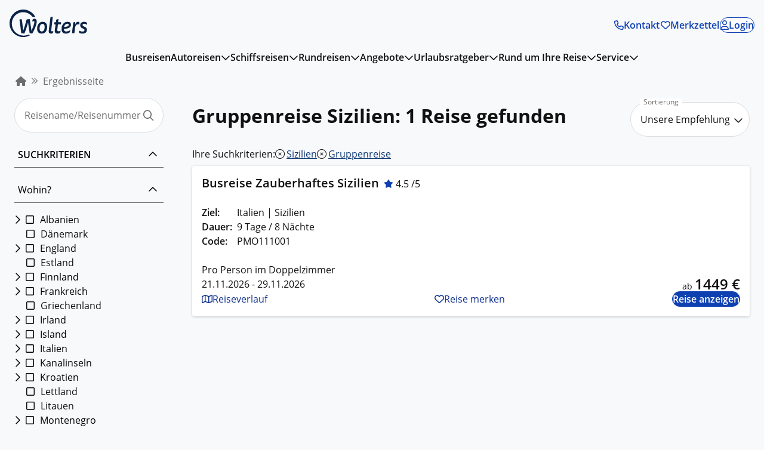

--- FILE ---
content_type: text/html;charset=utf-8
request_url: https://www.wolters-rundreisen.de/reisen/gruppenreise/sizilien.html
body_size: 187723
content:
<!DOCTYPE html>
<html lang="de">
<head><style type="text/css" data-primevue-style-id="layer-order" >@layer tailwind-base, primevue, tailwind-utilities</style><meta charset="utf-8">
<meta name="viewport" content="width=device-width, initial-scale=1">
<title>Gruppenreise Sizilien bei wolters-rundreisen.de buchen</title>
<link rel="icon" type="image/x-icon" href="/favicon.ico">
<link rel="preload" type="font/woff2" href="/fonts/open-sans/open-sans-400.woff2" as="font" crossorigin="anonymous">
<link rel="preload" type="font/woff2" href="/fonts/open-sans/open-sans-600.woff2" as="font" crossorigin="anonymous">
<link rel="preload" type="font/woff2" href="/fonts/old-standard-tt/OldStandardTT-Regular.woff2" as="font" crossorigin="anonymous">
<link rel="preload" type="font/woff2" href="/fonts/old-standard-tt/OldStandardTT-Bold.woff2" as="font" crossorigin="anonymous">
<link rel="preload" type="font/woff2" href="/fonts/old-standard-tt/OldStandardTT-Regular-Italic.woff2" as="font" crossorigin="anonymous">
<link rel="stylesheet" href="https://kit.fontawesome.com/a33805ffb5.css" as="font" crossorigin="anonymous">
<link rel="preload" type="font/woff2" href="/fonts/open-sans/open-sans-italic.woff2" as="font" crossorigin="anonymous">
<link rel="preload" type="font/woff2" href="/fonts/open-sans/open-sans-bold-italic.woff2" as="font" crossorigin="anonymous">
<script>if(!("gdprAppliesGlobally" in window)){window.gdprAppliesGlobally=true}if(!("cmp_id" in window)||window.cmp_id<1){window.cmp_id=0}if(!("cmp_cdid" in window)){window.cmp_cdid="92dca7f8c1884"}if(!("cmp_params" in window)){window.cmp_params=""}if(!("cmp_host" in window)){window.cmp_host="b.delivery.consentmanager.net"}if(!("cmp_cdn" in window)){window.cmp_cdn="cdn.consentmanager.net"}if(!("cmp_proto" in window)){window.cmp_proto="https:"}if(!("cmp_codesrc" in window)){window.cmp_codesrc="1"}window.cmp_getsupportedLangs=function(){var b=["DE","EN","FR","IT","NO","DA","FI","ES","PT","RO","BG","ET","EL","GA","HR","LV","LT","MT","NL","PL","SV","SK","SL","CS","HU","RU","SR","ZH","TR","UK","AR","BS","JA","CY"];if("cmp_customlanguages" in window){for(var a=0;a<window.cmp_customlanguages.length;a++){b.push(window.cmp_customlanguages[a].l.toUpperCase())}}return b};window.cmp_getRTLLangs=function(){var a=["AR"];if("cmp_customlanguages" in window){for(var b=0;b<window.cmp_customlanguages.length;b++){if("r" in window.cmp_customlanguages[b]&&window.cmp_customlanguages[b].r){a.push(window.cmp_customlanguages[b].l)}}}return a};window.cmp_getlang=function(a){if(typeof(a)!="boolean"){a=true}if(a&&typeof(cmp_getlang.usedlang)=="string"&&cmp_getlang.usedlang!==""){return cmp_getlang.usedlang}return window.cmp_getlangs()[0]};window.cmp_extractlang=function(a){if(a.indexOf("cmplang=")!=-1){a=a.substr(a.indexOf("cmplang=")+8,2).toUpperCase();if(a.indexOf("&")!=-1){a=a.substr(0,a.indexOf("&"))}}else{a=""}return a};window.cmp_getlangs=function(){var g=window.cmp_getsupportedLangs();var c=[];var f=location.hash;var e=location.search;var j="cmp_params" in window?window.cmp_params:"";var a="languages" in navigator?navigator.languages:[];if(cmp_extractlang(f)!=""){c.push(cmp_extractlang(f))}else{if(cmp_extractlang(e)!=""){c.push(cmp_extractlang(e))}else{if(cmp_extractlang(j)!=""){c.push(cmp_extractlang(j))}else{if("cmp_setlang" in window&&window.cmp_setlang!=""){c.push(window.cmp_setlang.toUpperCase())}else{if("cmp_langdetect" in window&&window.cmp_langdetect==1){c.push(window.cmp_getPageLang())}else{if(a.length>0){for(var d=0;d<a.length;d++){c.push(a[d])}}if("language" in navigator){c.push(navigator.language)}if("userLanguage" in navigator){c.push(navigator.userLanguage)}}}}}}var h=[];for(var d=0;d<c.length;d++){var b=c[d].toUpperCase();if(b.length<2){continue}if(g.indexOf(b)!=-1){h.push(b)}else{if(b.indexOf("-")!=-1){b=b.substr(0,2)}if(g.indexOf(b)!=-1){h.push(b)}}}if(h.length==0&&typeof(cmp_getlang.defaultlang)=="string"&&cmp_getlang.defaultlang!==""){return[cmp_getlang.defaultlang.toUpperCase()]}else{return h.length>0?h:["EN"]}};window.cmp_getPageLangs=function(){var a=window.cmp_getXMLLang();if(a!=""){a=[a.toUpperCase()]}else{a=[]}a=a.concat(window.cmp_getLangsFromURL());return a.length>0?a:["EN"]};window.cmp_getPageLang=function(){var a=window.cmp_getPageLangs();return a.length>0?a[0]:""};window.cmp_getLangsFromURL=function(){var c=window.cmp_getsupportedLangs();var b=location;var m="toUpperCase";var g=b.hostname[m]()+".";var a=b.pathname[m]()+"/";var f=[];for(var e=0;e<c.length;e++){var j=a.substring(0,c[e].length+1);if(g.substring(0,c[e].length+1)==c[e]+"."){f.push(c[e][m]())}else{if(c[e].length==5){var k=c[e].substring(3,5)+"-"+c[e].substring(0,2);if(g.substring(0,k.length+1)==k+"."){f.push(c[e][m]())}}else{if(j==c[e]+"/"||j=="/"+c[e]){f.push(c[e][m]())}else{if(j==c[e].replace("-","/")+"/"||j=="/"+c[e].replace("-","/")){f.push(c[e][m]())}else{if(c[e].length==5){var k=c[e].substring(3,5)+"-"+c[e].substring(0,2);var h=a.substring(0,k.length+1);if(h==k+"/"||h==k.replace("-","/")+"/"){f.push(c[e][m]())}}}}}}}return f};window.cmp_getXMLLang=function(){var c=document.getElementsByTagName("html");if(c.length>0){var c=c[0]}else{c=document.documentElement}if(c&&c.getAttribute){var a=c.getAttribute("xml:lang");if(typeof(a)!="string"||a==""){a=c.getAttribute("lang")}if(typeof(a)=="string"&&a!=""){var b=window.cmp_getsupportedLangs();return b.indexOf(a.toUpperCase())!=-1||b.indexOf(a.substr(0,2).toUpperCase())!=-1?a:""}else{return""}}};(function(){var B=document;var C=B.getElementsByTagName;var o=window;var t="";var h="";var k="";var D=function(e){var i="cmp_"+e;e="cmp"+e+"=";var d="";var l=e.length;var G=location;var H=G.hash;var w=G.search;var u=H.indexOf(e);var F=w.indexOf(e);if(u!=-1){d=H.substring(u+l,9999)}else{if(F!=-1){d=w.substring(F+l,9999)}else{return i in o&&typeof(o[i])!=="function"?o[i]:""}}var E=d.indexOf("&");if(E!=-1){d=d.substring(0,E)}return d};var j=D("lang");if(j!=""){t=j;k=t}else{if("cmp_getlang" in o){t=o.cmp_getlang().toLowerCase();h=o.cmp_getlangs().slice(0,3).join("_");k=o.cmp_getPageLangs().slice(0,3).join("_");if("cmp_customlanguages" in o){var m=o.cmp_customlanguages;for(var x=0;x<m.length;x++){var a=m[x].l.toLowerCase();if(a==t){t="en"}}}}}var q=("cmp_proto" in o)?o.cmp_proto:"https:";if(q!="http:"&&q!="https:"){q="https:"}var n=("cmp_ref" in o)?o.cmp_ref:location.href;if(n.length>300){n=n.substring(0,300)}var z=function(d){var I=B.createElement("script");I.setAttribute("data-cmp-ab","1");I.type="text/javascript";I.async=true;I.src=d;var H=["body","div","span","script","head"];var w="currentScript";var F="parentElement";var l="appendChild";var G="body";if(B[w]&&B[w][F]){B[w][F][l](I)}else{if(B[G]){B[G][l](I)}else{for(var u=0;u<H.length;u++){var E=C(H[u]);if(E.length>0){E[0][l](I);break}}}}};var b=D("design");var c=D("regulationkey");var y=D("gppkey");var s=D("att");var f=o.encodeURIComponent;var g=false;try{g=B.cookie.length>0}catch(A){g=false}var p=q+"//"+o.cmp_host+"/delivery/cmp.php?";p+=("cmp_id" in o&&o.cmp_id>0?"id="+o.cmp_id:"")+("cmp_cdid" in o?"&cdid="+o.cmp_cdid:"")+"&h="+f(n);p+=(b!=""?"&cmpdesign="+f(b):"")+(c!=""?"&cmpregulationkey="+f(c):"")+(y!=""?"&cmpgppkey="+f(y):"");p+=(s!=""?"&cmpatt="+f(s):"")+("cmp_params" in o?"&"+o.cmp_params:"")+(g?"&__cmpfcc=1":"");z(p+"&l="+f(t)+"&ls="+f(h)+"&lp="+f(k)+"&o="+(new Date()).getTime());var r="js";var v=D("debugunminimized")!=""?"":".min";if(D("debugcoverage")=="1"){r="instrumented";v=""}if(D("debugtest")=="1"){r="jstests";v=""}z(q+"//"+o.cmp_cdn+"/delivery/"+r+"/cmp_final"+v+".js")})();window.cmp_rc=function(c,b){var l="";try{l=document.cookie}catch(h){l=""}var j="";var f=0;var g=false;while(l!=""&&f<100){f++;while(l.substr(0,1)==" "){l=l.substr(1,l.length)}var k=l.substring(0,l.indexOf("="));if(l.indexOf(";")!=-1){var m=l.substring(l.indexOf("=")+1,l.indexOf(";"))}else{var m=l.substr(l.indexOf("=")+1,l.length)}if(c==k){j=m;g=true}var d=l.indexOf(";")+1;if(d==0){d=l.length}l=l.substring(d,l.length)}if(!g&&typeof(b)=="string"){j=b}return(j)};window.cmp_stub=function(){var a=arguments;__cmp.a=__cmp.a||[];if(!a.length){return __cmp.a}else{if(a[0]==="ping"){if(a[1]===2){a[2]({gdprApplies:gdprAppliesGlobally,cmpLoaded:false,cmpStatus:"stub",displayStatus:"hidden",apiVersion:"2.2",cmpId:31},true)}else{a[2](false,true)}}else{if(a[0]==="getUSPData"){a[2]({version:1,uspString:window.cmp_rc("__cmpccpausps","1---")},true)}else{if(a[0]==="getTCData"){__cmp.a.push([].slice.apply(a))}else{if(a[0]==="addEventListener"||a[0]==="removeEventListener"){__cmp.a.push([].slice.apply(a))}else{if(a.length==4&&a[3]===false){a[2]({},false)}else{__cmp.a.push([].slice.apply(a))}}}}}}};window.cmp_dsastub=function(){var a=arguments;a[0]="dsa."+a[0];window.cmp_gppstub(a)};window.cmp_gppstub=function(){var c=arguments;__gpp.q=__gpp.q||[];if(!c.length){return __gpp.q}var h=c[0];var g=c.length>1?c[1]:null;var f=c.length>2?c[2]:null;var a=null;var j=false;if(h==="ping"){a=window.cmp_gpp_ping();j=true}else{if(h==="addEventListener"){__gpp.e=__gpp.e||[];if(!("lastId" in __gpp)){__gpp.lastId=0}__gpp.lastId++;var d=__gpp.lastId;__gpp.e.push({id:d,callback:g});a={eventName:"listenerRegistered",listenerId:d,data:true,pingData:window.cmp_gpp_ping()};j=true}else{if(h==="removeEventListener"){__gpp.e=__gpp.e||[];a=false;for(var e=0;e<__gpp.e.length;e++){if(__gpp.e[e].id==f){__gpp.e[e].splice(e,1);a=true;break}}j=true}else{__gpp.q.push([].slice.apply(c))}}}if(a!==null&&typeof(g)==="function"){g(a,j)}};window.cmp_gpp_ping=function(){return{gppVersion:"1.1",cmpStatus:"stub",cmpDisplayStatus:"hidden",signalStatus:"not ready",supportedAPIs:["2:tcfeuv2","5:tcfcav1","7:usnat","8:usca","9:usva","10:usco","11:usut","12:usct"],cmpId:31,sectionList:[],applicableSections:[0],gppString:"",parsedSections:{}}};window.cmp_addFrame=function(b){if(!window.frames[b]){if(document.body){var a=document.createElement("iframe");a.style.cssText="display:none";if("cmp_cdn" in window&&"cmp_ultrablocking" in window&&window.cmp_ultrablocking>0){a.src="//"+window.cmp_cdn+"/delivery/empty.html"}a.name=b;a.setAttribute("title","Intentionally hidden, please ignore");a.setAttribute("role","none");a.setAttribute("tabindex","-1");document.body.appendChild(a)}else{window.setTimeout(window.cmp_addFrame,10,b)}}};window.cmp_msghandler=function(d){var a=typeof d.data==="string";try{var c=a?JSON.parse(d.data):d.data}catch(f){var c=null}if(typeof(c)==="object"&&c!==null&&"__cmpCall" in c){var b=c.__cmpCall;window.__cmp(b.command,b.parameter,function(h,g){var e={__cmpReturn:{returnValue:h,success:g,callId:b.callId}};d.source.postMessage(a?JSON.stringify(e):e,"*")})}if(typeof(c)==="object"&&c!==null&&"__uspapiCall" in c){var b=c.__uspapiCall;window.__uspapi(b.command,b.version,function(h,g){var e={__uspapiReturn:{returnValue:h,success:g,callId:b.callId}};d.source.postMessage(a?JSON.stringify(e):e,"*")})}if(typeof(c)==="object"&&c!==null&&"__tcfapiCall" in c){var b=c.__tcfapiCall;window.__tcfapi(b.command,b.version,function(h,g){var e={__tcfapiReturn:{returnValue:h,success:g,callId:b.callId}};d.source.postMessage(a?JSON.stringify(e):e,"*")},b.parameter)}if(typeof(c)==="object"&&c!==null&&"__gppCall" in c){var b=c.__gppCall;window.__gpp(b.command,function(h,g){var e={__gppReturn:{returnValue:h,success:g,callId:b.callId}};d.source.postMessage(a?JSON.stringify(e):e,"*")},"parameter" in b?b.parameter:null,"version" in b?b.version:1)}if(typeof(c)==="object"&&c!==null&&"__dsaCall" in c){var b=c.__dsaCall;window.__dsa(b.command,function(h,g){var e={__dsaReturn:{returnValue:h,success:g,callId:b.callId}};d.source.postMessage(a?JSON.stringify(e):e,"*")},"parameter" in b?b.parameter:null,"version" in b?b.version:1)}};window.cmp_setStub=function(a){if(!(a in window)||(typeof(window[a])!=="function"&&typeof(window[a])!=="object"&&(typeof(window[a])==="undefined"||window[a]!==null))){window[a]=window.cmp_stub;window[a].msgHandler=window.cmp_msghandler;window.addEventListener("message",window.cmp_msghandler,false)}};window.cmp_setGppStub=function(a){if(!(a in window)||(typeof(window[a])!=="function"&&typeof(window[a])!=="object"&&(typeof(window[a])==="undefined"||window[a]!==null))){window[a]=window.cmp_gppstub;window[a].msgHandler=window.cmp_msghandler;window.addEventListener("message",window.cmp_msghandler,false)}};if(!("cmp_noiframepixel" in window)){window.cmp_addFrame("__cmpLocator")}if((!("cmp_disableusp" in window)||!window.cmp_disableusp)&&!("cmp_noiframepixel" in window)){window.cmp_addFrame("__uspapiLocator")}if((!("cmp_disabletcf" in window)||!window.cmp_disabletcf)&&!("cmp_noiframepixel" in window)){window.cmp_addFrame("__tcfapiLocator")}if((!("cmp_disablegpp" in window)||!window.cmp_disablegpp)&&!("cmp_noiframepixel" in window)){window.cmp_addFrame("__gppLocator")}if((!("cmp_disabledsa" in window)||!window.cmp_disabledsa)&&!("cmp_noiframepixel" in window)){window.cmp_addFrame("__dsaLocator")}window.cmp_setStub("__cmp");if(!("cmp_disabletcf" in window)||!window.cmp_disabletcf){window.cmp_setStub("__tcfapi")}if(!("cmp_disableusp" in window)||!window.cmp_disableusp){window.cmp_setStub("__uspapi")}if(!("cmp_disablegpp" in window)||!window.cmp_disablegpp){window.cmp_setGppStub("__gpp")}if(!("cmp_disabledsa" in window)||!window.cmp_disabledsa){window.cmp_setGppStub("__dsa")};</script>
<meta name="description" content="Hier finden Sie perfekt geplante Gruppenreise nach Sizilien. Zahlreiche Reiseangebote beim Spezialisten Wolters Rundreisen entdecken.">
<meta name="robots" content="index, follow">
<link rel="preload" as="image" fetchpriority="high" href="https://res.cloudinary.com/woltersrundreisen/image/upload/c_fit,f_webp,h_750,w_750/shutterstock_1183610539">
<link rel="canonical" href="https://www.wolters-rundreisen.de/reisen/gruppenreise/sizilien.html"><link rel="preload" as="style" href="/_nuxt/entry.14bb0523.css"><link rel="preload" as="style" href="/_nuxt/swiper-vue.96673ec5.css"><link rel="preload" as="style" href="/_nuxt/root.ae9c81b3.css"><link rel="preload" as="style" href="/_nuxt/BaseNote.428b15ba.css"><link rel="preload" as="style" href="/_nuxt/BaseFooterList.f4a2219a.css"><link rel="preload" as="style" href="/_nuxt/LinkButton.dcf169b7.css"><link rel="preload" as="style" href="/_nuxt/ContactLinks.3f80c38a.css"><link rel="preload" as="style" href="/_nuxt/TextLink.145fc484.css"><link rel="preload" as="style" href="/_nuxt/IconButton.5ddf6469.css"><link rel="preload" as="style" href="/_nuxt/TheNavigationPanel.d98f7b15.css"><link rel="preload" as="style" href="/_nuxt/BaseModal.81a9d410.css"><link rel="preload" as="style" href="/_nuxt/BaseTextInput.9111fa28.css"><link rel="preload" as="style" href="/_nuxt/BaseTextLoader.0ce9d6ea.css"><link rel="preload" as="style" href="/_nuxt/BaseRadioGroup.759d9051.css"><link rel="preload" as="style" href="/_nuxt/BaseRadioInput.2352635c.css"><link rel="preload" as="style" href="/_nuxt/BaseToolTip.5e3391ad.css"><link rel="preload" as="style" href="/_nuxt/CustomButton.17cb4c08.css"><link rel="preload" as="style" href="/_nuxt/TextButton.411b46ad.css"><link rel="preload" as="style" href="/_nuxt/BaseCollapsible.a3b05b41.css"><link rel="preload" as="style" href="/_nuxt/ContentElements.543b4c47.css"><link rel="preload" as="style" href="/_nuxt/BaseNotification.fd901318.css"><link rel="preload" as="style" href="/_nuxt/BaseSupportBox.7baa5f11.css"><link rel="preload" as="style" href="/_nuxt/BaseAvatarButton.2481cb7c.css"><link rel="preload" as="style" href="/_nuxt/BaseSelect.aa7d57da.css"><link rel="preload" as="style" href="/_nuxt/TeaserTile.46aa5aa2.css"><link rel="preload" as="style" href="/_nuxt/BasePrice.db8ba3a5.css"><link rel="preload" as="style" href="/_nuxt/BaseBreadcrumb.dbdc8109.css"><link rel="preload" as="style" href="/_nuxt/BaseCheckboxInput.c65e05e4.css"><link rel="preload" as="style" href="/_nuxt/ThePageHeader.a81d340d.css"><link rel="preload" as="style" href="/_nuxt/BaseOverlayLink.5c2b0108.css"><link rel="preload" as="style" href="/_nuxt/detailLink.a760d777.css"><link rel="preload" as="style" href="/_nuxt/BaseLoader.41d79334.css"><link rel="preload" as="style" href="/_nuxt/BasePicture.b49e4b48.css"><link rel="preload" as="style" href="/_nuxt/CustomRating.4f305e50.css"><link rel="preload" as="style" href="/_nuxt/BaseAssetSliderAdvanced.5aa15a55.css"><link rel="preload" as="style" href="/_nuxt/CustomTagList.9912154c.css"><link rel="preload" as="style" href="/_nuxt/CustomTextarea.a2ce94db.css"><link rel="preload" as="style" href="/_nuxt/FormMessage.6c033eca.css"><link rel="preload" as="style" href="/_nuxt/CustomInputLabel.ace9b398.css"><link rel="preload" as="style" href="/_nuxt/BasePrompt.e4be9b76.css"><link rel="preload" as="style" href="/_nuxt/BaseDateRange.de6561ee.css"><link rel="preload" as="style" href="/_nuxt/BaseButton.8a17013e.css"><link rel="preload" as="style" href="/_nuxt/BaseCheckboxGroup.61ceb427.css"><link rel="prefetch" as="script" crossorigin href="/_nuxt/validateSSOQueryParameter.d7ba6593.js"><link rel="prefetch" as="script" crossorigin href="/_nuxt/autocomplete.esm.c4b3e10b.js"><link rel="prefetch" as="script" crossorigin href="/_nuxt/index.esm.7c75a0ee.js"><link rel="prefetch" as="script" crossorigin href="/_nuxt/virtualscroller.esm.488b7292.js"><link rel="prefetch" as="script" crossorigin href="/_nuxt/dialog.esm.49cd82d1.js"><link rel="prefetch" as="script" crossorigin href="/_nuxt/index.esm.7e689fbf.js"><link rel="prefetch" as="script" crossorigin href="/_nuxt/toast.esm.d126d7b6.js"><link rel="prefetch" as="script" crossorigin href="/_nuxt/clickdummy.caa3069d.js"><link rel="prefetch" as="script" crossorigin href="/_nuxt/main-only.1bf87053.js"><link rel="prefetch" as="script" crossorigin href="/_nuxt/typo3.2521d8f6.js"><link rel="prefetch" as="script" crossorigin href="/_nuxt/raw.16e259e8.js"><link rel="prefetch" as="script" crossorigin href="/_nuxt/basedecoder.3573ccae.js"><link rel="prefetch" as="script" crossorigin href="/_nuxt/lzw.0b7c2117.js"><link rel="prefetch" as="script" crossorigin href="/_nuxt/jpeg.0e827cca.js"><link rel="prefetch" as="script" crossorigin href="/_nuxt/deflate.07c88adb.js"><link rel="prefetch" as="script" crossorigin href="/_nuxt/pako.esm.bae9e474.js"><link rel="prefetch" as="script" crossorigin href="/_nuxt/packbits.7447f594.js"><link rel="prefetch" as="script" crossorigin href="/_nuxt/lerc.3e0e64cb.js"><link rel="prefetch" as="script" crossorigin href="/_nuxt/webimage.7f58dce1.js"><link rel="prefetch" as="script" crossorigin href="/_nuxt/decoder.bad07062.js"><link rel="prefetch" as="image" type="image/svg+xml" href="/_nuxt/avatar-gluecklich-weiss.9f821b4f.svg"><link rel="prefetch" as="image" type="image/svg+xml" href="/_nuxt/avatar-gluecklich.6c49920b.svg"><link rel="stylesheet" href="/_nuxt/entry.14bb0523.css"><link rel="stylesheet" href="/_nuxt/swiper-vue.96673ec5.css"><link rel="stylesheet" href="/_nuxt/root.ae9c81b3.css"><link rel="stylesheet" href="/_nuxt/BaseNote.428b15ba.css"><link rel="stylesheet" href="/_nuxt/BaseFooterList.f4a2219a.css"><link rel="stylesheet" href="/_nuxt/LinkButton.dcf169b7.css"><link rel="stylesheet" href="/_nuxt/ContactLinks.3f80c38a.css"><link rel="stylesheet" href="/_nuxt/TextLink.145fc484.css"><link rel="stylesheet" href="/_nuxt/IconButton.5ddf6469.css"><link rel="stylesheet" href="/_nuxt/TheNavigationPanel.d98f7b15.css"><link rel="stylesheet" href="/_nuxt/BaseModal.81a9d410.css"><link rel="stylesheet" href="/_nuxt/BaseTextInput.9111fa28.css"><link rel="stylesheet" href="/_nuxt/BaseTextLoader.0ce9d6ea.css"><link rel="stylesheet" href="/_nuxt/BaseRadioGroup.759d9051.css"><link rel="stylesheet" href="/_nuxt/BaseRadioInput.2352635c.css"><link rel="stylesheet" href="/_nuxt/BaseToolTip.5e3391ad.css"><link rel="stylesheet" href="/_nuxt/CustomButton.17cb4c08.css"><link rel="stylesheet" href="/_nuxt/TextButton.411b46ad.css"><link rel="stylesheet" href="/_nuxt/BaseCollapsible.a3b05b41.css"><link rel="stylesheet" href="/_nuxt/ContentElements.543b4c47.css"><link rel="stylesheet" href="/_nuxt/BaseNotification.fd901318.css"><link rel="stylesheet" href="/_nuxt/BaseSupportBox.7baa5f11.css"><link rel="stylesheet" href="/_nuxt/BaseAvatarButton.2481cb7c.css"><link rel="stylesheet" href="/_nuxt/BaseSelect.aa7d57da.css"><link rel="stylesheet" href="/_nuxt/TeaserTile.46aa5aa2.css"><link rel="stylesheet" href="/_nuxt/BasePrice.db8ba3a5.css"><link rel="stylesheet" href="/_nuxt/BaseBreadcrumb.dbdc8109.css"><link rel="stylesheet" href="/_nuxt/BaseCheckboxInput.c65e05e4.css"><link rel="stylesheet" href="/_nuxt/ThePageHeader.a81d340d.css"><link rel="stylesheet" href="/_nuxt/BaseOverlayLink.5c2b0108.css"><link rel="stylesheet" href="/_nuxt/detailLink.a760d777.css"><link rel="stylesheet" href="/_nuxt/BaseLoader.41d79334.css"><link rel="stylesheet" href="/_nuxt/BasePicture.b49e4b48.css"><link rel="stylesheet" href="/_nuxt/CustomRating.4f305e50.css"><link rel="stylesheet" href="/_nuxt/BaseAssetSliderAdvanced.5aa15a55.css"><link rel="stylesheet" href="/_nuxt/CustomTagList.9912154c.css"><link rel="stylesheet" href="/_nuxt/CustomTextarea.a2ce94db.css"><link rel="stylesheet" href="/_nuxt/FormMessage.6c033eca.css"><link rel="stylesheet" href="/_nuxt/CustomInputLabel.ace9b398.css"><link rel="stylesheet" href="/_nuxt/BasePrompt.e4be9b76.css"><link rel="stylesheet" href="/_nuxt/BaseDateRange.de6561ee.css"><link rel="stylesheet" href="/_nuxt/BaseButton.8a17013e.css"><link rel="stylesheet" href="/_nuxt/BaseCheckboxGroup.61ceb427.css"><style>@media print{.no-print[data-v-1b0c850c]{display:none!important}}.autocomplete[data-v-1b0c850c]{display:inline-block;position:relative;width:100%}ul.autocomplete-items[data-v-1b0c850c]{background-color:#fff;border-bottom:1px solid rgba(0,0,0,.5);border-left:1px solid rgba(0,0,0,.5);border-right:1px solid rgba(0,0,0,.5);box-shadow:0 2px 5px;left:0;list-style-type:none;margin:0;padding:0;position:absolute;right:0;top:100%;width:100%;z-index:2}ul.autocomplete-items>li[data-v-1b0c850c]{border-bottom:1px solid #000;margin:0;padding:.25rem;-webkit-user-select:none;-moz-user-select:none;user-select:none}ul.autocomplete-items>li[data-v-1b0c850c]:hover{background-color:#d4d4d4;cursor:pointer}ul.autocomplete-items>li[data-v-1b0c850c]:last-child{border-bottom:none}ul.autocomplete-items>li.autocomplete-active[data-v-1b0c850c]{background-color:#111;color:#fff}</style><style>@media print{.no-print[data-v-65fb3db3]{display:none!important}}.result-header[data-v-65fb3db3]{align-items:baseline;-moz-column-gap:.5rem;column-gap:.5rem;display:grid;grid-template-columns:auto max-content;grid-template-rows:auto}.result-header__filters[data-v-65fb3db3],.result-header__sorting[data-v-65fb3db3]{margin-top:1rem}@media (max-width:29.99em){.result-header[data-v-65fb3db3]{display:flex;flex-wrap:wrap}}.result-header .divider[data-v-65fb3db3],.result-header h2[data-v-65fb3db3]{grid-column-end:span 2;width:100%}.result-header .divider[data-v-65fb3db3]{opacity:.5}.result-header h2[data-v-65fb3db3]{margin:0}@media (max-width:47.99em){.result-header h1[data-v-65fb3db3]{font-size:1.5rem}.result-header__sorting[data-v-65fb3db3]{display:none}}.result-header[data-v-65fb3db3]{position:relative}.semantic-search-support-box[data-v-65fb3db3]{left:-50px;position:absolute;top:35px}.highlight[data-v-65fb3db3]{color:var(--wr-sys-color-brand)}</style><style>@media print{.no-print[data-v-913e68fb]{display:none!important}}.mini-banner[data-v-913e68fb]{background-color:#e3e6ea;color:#0a2346;padding:.4rem .25rem .5rem .78rem;position:relative}.mini-banner p[data-v-913e68fb]{margin:0}.mini-banner span p[data-v-913e68fb]{align-self:center;font-size:1.3rem;margin-left:.5rem}.mini-banner svg[data-v-913e68fb]{fill:#0a2346;align-self:flex-start;height:2rem;vertical-align:top;width:2rem}</style><style>@media print{.no-print[data-v-2fa91390]{display:none!important}}.semantic-search[data-v-2fa91390]{box-shadow:var(--wr-sys-shadow-base);display:flex;flex-direction:column;margin-block-end:var(--wr-sys-spacing-xxxxl)}.semantic-search__header[data-v-2fa91390]{position:relative}.semantic-search__images[data-v-2fa91390]{display:inline-flex;height:auto;width:100%}.semantic-search__images img[data-v-2fa91390]{height:100%;-o-object-fit:cover;object-fit:cover;-o-object-position:center;object-position:center;width:25%}.semantic-search__support-box[data-v-2fa91390]{bottom:calc(var(--wr-sys-spacing-xxxl)*-1);position:absolute;right:var(--wr-sys-spacing-xxxl)}.semantic-search__box[data-v-2fa91390]{background-color:var(--wr-sys-color-surface-light);display:flex;flex-direction:column;gap:var(--wr-sys-spacing-xxxl);padding:var(--wr-sys-spacing-xxxl)}.semantic-search__content h1[data-v-2fa91390]{font-weight:var(--wr-sys-headline2-font-weight)}.semantic-search__content p[data-v-2fa91390]{margin:0;width:80%}.semantic-search .wr-textarea[data-v-2fa91390]{height:100px}.semantic-search__button[data-v-2fa91390]{margin:0 auto}details summary[data-v-2fa91390]{color:var(--wr-sys-color-brand);cursor:pointer;list-style:none;text-align:right}.prompt-list[data-v-2fa91390]{list-style:none;margin:0;padding:0;--prompt-list-spacing-horizontal:var(--wr-sys-spacing-xxxl);container:promptListContainer/inline-size;display:flex;flex-wrap:wrap;gap:var(--wr-sys-spacing-xl) var(--prompt-list-spacing-horizontal);margin-block-start:var(--wr-sys-spacing-xl)}.prompt-list>li[data-v-2fa91390]{margin-left:0}.prompt-list__item[data-v-2fa91390]{width:calc(50% - var(--prompt-list-spacing-horizontal)/2)}@container promptListContainer (max-width: 750px){.prompt-list__item[data-v-2fa91390]{width:100%}}</style><style>@media print{.no-print[data-v-726604bf]{display:none!important}}@media (max-width:63.99em){h1[data-v-726604bf]{font-size:1.5rem}}.c-search-grid[data-v-726604bf]{container-name:search-listing;container-type:inline-size;display:grid;gap:3rem;padding-left:1rem;padding-right:1rem}@media (min-width:48em){.c-search-grid[data-v-726604bf]{grid-template-columns:250px auto}}.c-search-grid__item.main[data-v-726604bf]{align-self:start;-moz-column-gap:1rem;column-gap:1rem;display:grid;row-gap:3rem}.c-search-filter__autocomplete[data-v-726604bf]{display:none}@media (min-width:64em){.c-search-filter__autocomplete[data-v-726604bf]{display:block}}.c-search-filter__autocomplete.c-search-filter__autocomplete--mobile[data-v-726604bf]{display:none}@media (max-width:63.99em){.c-search-filter__autocomplete.c-search-filter__autocomplete--mobile[data-v-726604bf]{display:block}}.o-page-wrap[data-v-726604bf]{margin-left:auto;margin-right:auto;max-width:var(--page-wrap-max-width,var(--wr-sys-page-wrap-width))}@media (min-width:1264px){.o-page-wrap--emphasised[data-v-726604bf]{--page-wrap-max-width:var(--wr-sys-page-wrap-emphasised-width);min-width:var(--wr-sys-page-wrap-width)}}.o-page-wrap[data-v-726604bf]:last-child{margin-block-end:var(--page-wrap-spacing,var(--wr-sys-spacing-xl))}hr.divider[data-v-726604bf]{background-color:#d3d3d3;border-width:0;color:#d3d3d3;height:1px;margin:0;width:100%}.c-search-grid__item.main[data-v-726604bf]{padding-top:.45rem}</style><style>@media print{.no-print{display:none!important}}.c-search-filter__headline{font-weight:var(--wr-sys-font-weight-semi-bold);margin-bottom:0;text-transform:uppercase}.c-search-filter__headline,.c-search-filter__title{padding-bottom:.5rem;padding-top:.5rem}.c-search-filter__input-group{align-items:center;-moz-column-gap:1rem;column-gap:1rem;display:flex;justify-content:space-between;padding-bottom:1rem;padding-top:1rem}.c-search-filter__sorting--mobile{display:none;width:100%}@media (max-width:47.99em){.c-search-filter__sorting--mobile{display:block}}#typo3-footer .c-more-info__heading,#typo3-header .c-more-info__heading{font-size:36px}#typo3-footer *,#typo3-header *{margin-left:0;margin-right:0}#typo3-footer section.c-more-info:first-of-type,#typo3-header section.c-more-info:first-of-type{margin-top:0}#typo3-footer div.c-more-info__item:first-of-type,#typo3-header div.c-more-info__item:first-of-type{margin-bottom:0}#typo3-footer .c-more-info__icon,#typo3-header .c-more-info__icon{margin-right:.5rem}#typo3-footer h3,#typo3-header h3{margin-bottom:1rem}#typo3-footer .c-collapsible__title,#typo3-header .c-collapsible__title{font-size:1rem;font-weight:700}#typo3-footer .c-more-info__heading{font-size:1.5rem;margin-bottom:1rem;margin-top:3rem}#flexibleRentalCarTour,#reducedPriceOnly{margin:1rem 0 0 .4rem}#flexibleRentalCarTour span,#reducedPriceOnly span{padding-left:.4rem}</style><style>@media print{.no-print[data-v-bfdfe5d1]{display:none!important}}ul[data-v-bfdfe5d1]{list-style:none;margin-bottom:0;margin-top:0}li[data-v-bfdfe5d1]{margin-left:0}li ul[data-v-bfdfe5d1]{margin-left:3rem}@media (max-width:47.99em){li ul[data-v-bfdfe5d1]{margin-left:5.5rem}}label[data-v-bfdfe5d1]{align-items:baseline;display:flex;width:100%}.c-where-filter__no-collapsible[data-v-bfdfe5d1]{margin-left:1.25rem}.c-where-filter__collapsible[data-v-bfdfe5d1] .c-collapsible__trigger{align-items:baseline;border-bottom:none;justify-content:flex-start;line-height:1;padding:0}.c-where-filter__collapsible[data-v-bfdfe5d1] .c-collapsible__trigger:before{align-self:center;width:12px}.c-where-filter__collapsible[data-v-bfdfe5d1] .c-collapsible__content{padding-bottom:0;padding-right:1rem;padding-top:0}@media (max-width:47.99em){.c-where-filter__collapsible[data-v-bfdfe5d1] .c-collapsible__content{margin-left:-3rem}}i[data-v-bfdfe5d1]{margin-right:.59rem}</style><style>@media print{.no-print[data-v-25b7952c]{display:none!important}}ul[data-v-25b7952c]{list-style:none;margin-bottom:0;margin-top:0}li[data-v-25b7952c]{margin-left:0}li ul[data-v-25b7952c]{margin-left:3rem}@media (max-width:47.99em){li ul[data-v-25b7952c]{margin-left:5.5rem}}label[data-v-25b7952c]{align-items:baseline;display:flex;width:100%}.c-where-filter__no-collapsible[data-v-25b7952c]{margin-left:1.25rem}.c-where-filter__collapsible[data-v-25b7952c] .c-collapsible__trigger{align-items:baseline;border-bottom:none;justify-content:flex-start;line-height:1;padding:0}.c-where-filter__collapsible[data-v-25b7952c] .c-collapsible__trigger:before{align-self:center;width:12px}.c-where-filter__collapsible[data-v-25b7952c] .c-collapsible__content{padding-bottom:0;padding-right:1rem;padding-top:0}@media (max-width:47.99em){.c-where-filter__collapsible[data-v-25b7952c] .c-collapsible__content{margin-left:-3rem}}</style><style>@media print{.no-print{display:none!important}}:root{--wr-sys-border-neutral:1px solid #fff;--wr-sys-border-lightest:1px solid #dbdbdb;--wr-sys-border-light:1px solid #c7c7c7;--wr-sys-border-base:1px solid #b2b2b2;--wr-sys-border-dark:1px solid #111;--wr-sys-border-brand:1px solid #0c226c;--wr-sys-border-primary:1px solid #0f40b2;--wr-sys-border-secondary:1px solid #c4e3fe;--wr-sys-border-success:1px solid #0c7c4c;--wr-sys-border-warning:1px solid #ffc700;--wr-sys-border-error:1px solid #be2d13;--wr-sys-border-focus:2px solid #0f40b2;--wr-sys-border-disabled:1px solid #626262;--wr-sys-border-transparent:1px solid transparent;--wr-sys-border-level-1:1px;--wr-sys-border-level-2:2px;--wr-sys-border-level-3:3px;--wr-sys-border-offset-1:1px;--wr-sys-border-offset-2:2px;--wr-sys-border-offset-3:3px;--wr-sys-border-radius-none:0;--wr-sys-border-radius-extra-small:0.25rem;--wr-sys-border-radius-small:0.375rem;--wr-sys-border-radius-medium:0.5rem;--wr-sys-border-radius-large:0.625rem;--wr-sys-border-radius-huge:1rem;--wr-sys-border-radius-full:9999px;--wr-sys-color-brand:#0c226c;--wr-sys-color-on-brand:#fff;--wr-sys-color-brand-light-container:#e8f5ff;--wr-sys-color-on-brand-light-container:#111;--wr-sys-color-primary:#0f40b2;--wr-sys-color-on-primary:#fff;--wr-sys-color-inverse-primary:#fff;--wr-sys-color-on-inverse-primary:#0f40b2;--wr-sys-color-secondary:#c4e3fe;--wr-sys-color-on-secondary:#0f40b2;--wr-sys-color-secondary-container:#7eb8fb;--wr-sys-color-on-secondary-container:#0c226c;--wr-sys-color-success:#0c7c4c;--wr-sys-color-on-success:#fff;--wr-sys-color-success-container:#d2fae2;--wr-sys-color-on-success-container:#111;--wr-sys-color-warning:#ffc700;--wr-sys-color-on-warning:#111;--wr-sys-color-warning-container:#fff0bd;--wr-sys-color-on-warning-container:#111;--wr-sys-color-error:#be2d13;--wr-sys-color-on-error:#fff;--wr-sys-color-error-container:#ffddd5;--wr-sys-color-on-error-container:#111;--wr-sys-color-disabled:#f6f8fa;--wr-sys-color-on-disabled:#626262;--wr-sys-color-disabled-container:#d9e0eb;--wr-sys-color-on-disabled-container:#111;--wr-sys-color-deal:#e23413;--wr-sys-color-on-deal:#fff;--wr-sys-color-surface-light:#fff;--wr-sys-color-surface:#f7f9fb;--wr-sys-color-surface-dark:#e6ebf2;--wr-sys-color-surface-darkest:#d9e0eb;--wr-sys-color-on-surface:#111;--wr-sys-color-on-surface-light:#393939;--wr-sys-color-on-surface-lightest:#626262;--wr-sys-color-surface-inverse:#111;--wr-sys-color-on-surface-inverse:#fff;--wr-sys-color-backdrop:rgba(17,17,17,var(--wr-sys-opacity-backdrop));--wr-sys-filter-blur:blur(5px);--wr-sys-font-base:Open Sans,sans-serif;--wr-sys-font-secondary:Old Standard TT,serif;--wr-sys-headline1-font-weight:var(--wr-sys-font-weight-bold);--wr-sys-headline1-font-size:2rem;--wr-sys-headline1-font-line-height:var(--wr-sys-font-line-height-small);--wr-sys-headline2-font-weight:var(--wr-sys-font-weight-semi-bold);--wr-sys-headline2-font-size:1.5rem;--wr-sys-headline2-font-line-height:var(--wr-sys-font-line-height-small);--wr-sys-headline3-font-weight:var(--wr-sys-font-weight-semi-bold);--wr-sys-headline3-font-size:1.25rem;--wr-sys-headline3-font-line-height:var(--wr-sys-font-line-height-small);--wr-sys-headline4-font-weight:var(--wr-sys-font-weight-semi-bold);--wr-sys-headline4-font-size:1.125rem;--wr-sys-headline4-font-line-height:var(--wr-sys-font-line-height-small);--wr-sys-body-font-weight:var(--wr-sys-font-weight-regular);--wr-sys-body-font-size:1rem;--wr-sys-body-font-line-height:var(--wr-sys-font-line-height-base);--wr-sys-small-font-size:0.875rem;--wr-sys-tiny-font-size:0.75rem;--wr-sys-font-weight-regular:400;--wr-sys-font-weight-semi-bold:600;--wr-sys-font-weight-bold:700;--wr-sys-font-line-height-base:1.5;--wr-sys-font-line-height-small:1.25;--wr-sys-font-line-height-tiny:1;--wr-sys-form-label-color-base:var(--wr-sys-color-on-surface);--wr-sys-form-label-color-alternate:var(--wr-sys-color-on-surface-light);--wr-sys-form-label-color-disabled:var(--wr-sys-color-on-disabled);--wr-sys-form-label-color-error:var(--wr-sys-color-error);--wr-sys-form-label-font-size:var(--wr-sys-body-font-size);--wr-sys-form-label-line-height:var(--wr-sys-font-line-height-base);--wr-sys-form-label-font-weight:var(--wr-sys-body-font-weight);--wr-sys-form-input-checkbox-radio-size:20px;--wr-sys-form-input-background-color-base:var(--wr-sys-color-surface-light);--wr-sys-form-input-background-color-hover:var(--wr-sys-color-secondary-container);--wr-sys-form-input-background-color-disabled:var(--wr-sys-color-disabled);--wr-sys-form-input-border-base:var(--wr-sys-border-light);--wr-sys-form-input-border-hover:var(--wr-sys-border-brand);--wr-sys-form-input-border-disabled:var(--wr-sys-border-lightest);--wr-sys-form-input-border-error:var(--wr-sys-border-error);--wr-sys-form-input-icon-color-base:var(--wr-sys-color-brand);--wr-sys-form-input-icon-color-alternate:var(--wr-sys-color-brand);--wr-sys-form-input-icon-color-disabled:var(--wr-sys-color-on-disabled);--wr-sys-form-input-icon-bullet-size:10px;--wr-sys-form-input-icon-size:20px;--fa-secondary-opacity:var(
    --wr-sys-opacity-content-icon
  );--wr-sys-layer-0:0;--wr-sys-layer-1:1;--wr-sys-layer-2:2;--wr-sys-layer-3:3;--wr-sys-layer-4:4;--wr-sys-layer-top:9999;--wr-sys-link-color:#0e308f;--wr-sys-link-color-hover:#0c226c;--wr-sys-link-text-decoration-position:2px;--wr-sys-opacity-level-0:0;--wr-sys-opacity-level-1:0.2;--wr-sys-opacity-level-2:0.4;--wr-sys-opacity-level-3:0.6;--wr-sys-opacity-level-4:0.8;--wr-sys-opacity-level-default:1;--wr-sys-opacity-none:var(--wr-sys-opacity-level-0);--wr-sys-opacity-container:var(--wr-sys-opacity-level-1);--wr-sys-opacity-backdrop:var(--wr-sys-opacity-level-3);--wr-sys-opacity-content-icon:var(--wr-sys-opacity-level-3);--wr-sys-opacity-default:var(--wr-sys-opacity-level-default);--wr-sys-page-wrap-width:1264px;--wr-sys-page-wrap-emphasised-width:1400px;--wr-sys-shadow-base:0px 1px 4px 0px rgba(17,17,17,var(--wr-sys-opacity-container));--wr-sys-shadow-text:1px 1px 7px rgba(17,17,17,var(--wr-sys-opacity-default));--wr-sys-shadow-text-light:1px 1px 7px rgba(17,17,17,var(--wr-sys-opacity-level-1));--wr-sys-shadow-tooltip:0px 2px 7px 0px rgba(17,17,17,var(--wr-sys-opacity-container));--wr-sys-shadow-sticky-layer:0px 4px 15px rgba(98,98,98,var(--wr-sys-opacity-level-1));--wr-sys-spacing-xxxs:0.125rem;--wr-sys-spacing-xxs:0.25rem;--wr-sys-spacing-xs:0.5rem;--wr-sys-spacing-s:0.75rem;--wr-sys-spacing-m:1rem;--wr-sys-spacing-l:1.25rem;--wr-sys-spacing-xl:1.5rem;--wr-sys-spacing-xxl:1.75rem;--wr-sys-spacing-xxxl:2rem;--wr-sys-spacing-xxxxl:3rem;--wr-sys-transition:all 0.5s cubic-bezier(0.4,0,0.6,1);--wr-sys-transition-hover:all 0.15s cubic-bezier(0.25,0.8,0.25,1);--wr-sys-transition-accordion:all 0.3s cubic-bezier(0.4,0,0.6,1);--wr-sys-transition-opacity:opacity 1s ease-in-out}@font-face{font-display:swap;font-family:Open Sans;font-weight:400;src:url(/fonts/open-sans/open-sans-400.woff2) format("woff2")}@font-face{font-display:swap;font-family:Open Sans;font-weight:600;src:url(/fonts/open-sans/open-sans-600.woff2) format("woff2")}@font-face{font-display:swap;font-family:Open Sans;font-weight:700;src:url(/fonts/open-sans/open-sans-700.woff2) format("woff2")}@font-face{font-display:swap;font-family:Open Sans;font-style:italic;font-weight:400;src:url(/fonts/open-sans/open-sans-italic.woff2) format("woff2")}@font-face{font-display:swap;font-family:Open Sans;font-style:italic;font-weight:700;src:url(/fonts/open-sans/open-sans-bold-italic.woff2) format("woff2")}@font-face{font-display:swap;font-family:Old Standard TT;font-weight:400;src:url(/fonts/old-standard-tt/OldStandardTT-Regular.woff2) format("woff2")}@font-face{font-display:swap;font-family:Old Standard TT;font-weight:700;src:url(/fonts/old-standard-tt/OldStandardTT-Bold.woff2) format("woff2")}@font-face{font-display:swap;font-family:Old Standard TT;font-style:italic;font-weight:400;src:url(/fonts/old-standard-tt/OldStandardTT-Regular-Italic.woff2) format("woff2")}a,abbr,acronym,address,applet,article,aside,audio,b,big,blockquote,body,canvas,caption,center,cite,code,dd,del,details,dfn,div,dl,dt,em,embed,fieldset,figcaption,figure,footer,form,h1,h2,h3,h4,h5,h6,header,hgroup,html,i,iframe,img,ins,kbd,label,legend,li,mark,menu,nav,object,ol,output,p,pre,q,ruby,s,samp,section,small,span,strike,strong,sub,summary,sup,table,tbody,td,tfoot,th,thead,time,tr,tt,u,ul,var,video{vertical-align:baseline}article,aside,details,figcaption,figure,footer,header,hgroup,menu,nav,section{display:block}ol,ul{padding-left:0}ol li,ul li{margin-left:var(--wr-sys-spacing-l)}blockquote,q{quotes:none}blockquote:after,blockquote:before,q:after,q:before{content:"";content:none}table{border-collapse:collapse;border-spacing:0}button{border-radius:0}button:focus:not(:focus-visible){outline:0}button,input,optgroup,select,textarea{border-radius:0;font-family:inherit;font-size:inherit;line-height:inherit;margin:0}button,input{overflow:visible}button,select{text-transform:none}[role=button]{cursor:pointer}fieldset{border:0;margin-inline:0;padding:0}select{word-wrap:normal}[type=button],[type=reset],[type=submit],button{-webkit-appearance:button;-moz-appearance:button;appearance:button}[type=button]:not(:disabled),[type=reset]:not(:disabled),[type=submit]:not(:disabled),button:not(:disabled){cursor:pointer}[type=button]::-moz-focus-inner,[type=reset]::-moz-focus-inner,[type=submit]::-moz-focus-inner,button::-moz-focus-inner{border-style:none;padding:0}input[type=checkbox],input[type=radio]{box-sizing:border-box;padding:0}iframe{border:0}form .control-group{margin-bottom:var(--wr-sys-spacing-xl)}form .control-group:first-child{margin-top:var(--wr-sys-spacing-xs)}form .control-group:last-child{margin-bottom:0}.input-with-notice{position:relative}.input-with-notice__item{background-color:#fff;font-size:1.25rem;position:absolute;right:6px;top:20px}.input-with-notice__item--offset{right:2.5rem}.error-label,.warning-label{display:block;font-size:.75rem;line-height:1.25;padding:6px 0}.error-label{color:#c62828}.warning-label{color:#ff8f00}img,picture,video{width:100%}img,video{display:block;height:auto;max-width:100%}.toast-primary{background-color:#111!important}.toast-error,.toast-primary{border:none!important;color:#fff;display:block!important;padding:.4rem!important;text-align:center;width:-moz-fit-content!important;width:fit-content!important}.toast-error{background-color:#c62828!important}.p-toast-message{margin:0!important}.p-toast{width:-moz-fit-content!important;width:fit-content!important}ul.checkmark-list li{background-image:url("data:image/svg+xml;charset=utf-8,%3Csvg xmlns='http://www.w3.org/2000/svg' width='24' height='24' viewBox='0 0 29.69 27.48'%3E%3Cdefs%3E%3CclipPath id='a'%3E%3Cpath fill='none' d='M0 0h29.69v27.48H0z'/%3E%3C/clipPath%3E%3C/defs%3E%3Cg clip-path='url(%23a)'%3E%3Cpath fill='none' stroke='%23082247' stroke-width='.77' d='M2.09 7.21h19.54v19.54H2.09z'/%3E%3Cpath fill='%237fc67a' d='M0 11.8c.57-1.08 2.1-1.25 3.07-.73 3.97 2.16 7.57 4.87 8 5.2 5.27-6.2 10.51-11.2 17.44-16 .48-.29.97-.51 1.17.24-7.1 5.9-14.41 18.11-17.41 23.61C9.48 20.62 3.26 14.32 0 11.8'/%3E%3C/g%3E%3C/svg%3E");background-position:0 0;background-repeat:no-repeat;list-style-type:none;margin-left:.5rem;padding:2px 0 5px 32px}li.m-0>p{margin:0}.highlight-number{align-content:center;background:#90b1e0;border-radius:50%;color:#fff;display:inline-block;font-size:16px;font-weight:700;height:1.59375em;margin-right:.1875rem;text-align:center;width:1.59375em}.highlight-text{background-color:#b8cde8;padding:1rem}.h1,h1{font-size:var(--wr-sys-headline1-font-size);font-weight:var(--wr-sys-headline1-font-weight);line-height:var(--wr-sys-headline1-font-line-height);margin-block-end:var(--wr-sys-spacing-m)}.h1,.h2,h1,h2{margin-block-start:0}.h2,h2{font-size:var(--wr-sys-headline2-font-size);font-weight:var(--wr-sys-headline2-font-weight);line-height:var(--wr-sys-headline2-font-line-height);margin-block-end:var(--wr-sys-spacing-s)}.h3,h3{font-size:var(--wr-sys-headline3-font-size);font-weight:var(--wr-sys-headline3-font-weight);line-height:var(--wr-sys-headline3-font-line-height)}.h3,.h4,h3,h4{margin-block-end:0;margin-block-start:0}.h4,h4{font-size:var(--wr-sys-headline4-font-size);font-weight:var(--wr-sys-headline4-font-weight);line-height:var(--wr-sys-headline4-font-line-height)}.h5,.h6,h5,h6{font-size:inherit;font-weight:inherit;line-height:inherit;margin-block-end:0;margin-block-start:0}a{color:var(--link-color,var(--wr-sys-link-color));cursor:pointer;text-decoration:underline;text-underline-offset:var(--wr-sys-link-text-decoration-position)}a:focus,a:hover{--link-color:var(--wr-sys-link-color-hover);text-decoration:none}*{box-sizing:border-box}html{overflow-anchor:none;scroll-behavior:smooth}body{background-color:var(--wr-sys-color-surface);color:var(--wr-sys-color-on-surface);font-family:var(--wr-sys-font-base);font-size:var(--wr-sys-body-font-size);font-synthesis:none;font-weight:var(--wr-sys-body-font-weight);line-height:var(--wr-sys-body-font-line-height);text-rendering:optimizeLegibility;-webkit-font-smoothing:antialiased;-moz-osx-font-smoothing:grayscale;direction:ltr;font-feature-settings:"liga","kern";margin:0;text-align:left}main{display:block;margin-block:auto;position:relative}p{margin-block-end:var(--wr-sys-spacing-m);margin-block-start:0}strong{font-weight:var(--wr-sys-font-weight-semi-bold)}.o-button-list{display:flex;flex-wrap:wrap;gap:.5rem}.o-button-list--stacked{flex-direction:column}.o-content-wrap{padding:var(--wr-sys-spacing-xxxl) var(--wr-sys-spacing-m)}.flex-grid{display:flex}.flex-wrap{flex-wrap:wrap}.flex-grid-fourths,.flex-grid-half,.flex-grid-thirds,.flex-grid-thirds-one,.flex-grid-two-one-one{-moz-column-gap:1.5rem;column-gap:1.5rem;display:flex;justify-content:space-between}.flex-col{flex:1}.col-one{width:25%}.col-two{width:50%}.col-three{width:75%}.flex-grid-full .col{width:100%}.flex-grid-half .col{width:50%}.flex-grid-fourths .col{width:25%}.flex-grid-thirds .col{width:33.3333333333%}@media (max-width:47.99em){.flex-grid,.flex-grid-fourths,.flex-grid-half,.flex-grid-thirds{display:block}.flex-grid .col,.flex-grid-fourths .col,.flex-grid-half .col,.flex-grid-thirds .col{margin-bottom:10px;width:100%}}.align-self-center{align-self:center}.o-list-bare{list-style:none;margin:0;padding:0}.o-list-bare li{margin-left:0}@media (min-width:48em){.o-multi-column{-moz-column-count:2;column-count:2;-moz-column-gap:1rem;column-gap:1rem}}.o-space-before--small{margin-top:2rem}.o-space-before--large{margin-top:4rem}.o-space-after--small{margin-bottom:2rem}.o-space-after--large{margin-bottom:4rem}.editable-section,.sub-section{display:inline-block;margin-bottom:var(--wr-sys-spacing-m);width:100%}.editable-section:last-child,.sub-section:last-child{margin-bottom:0}.o-page-wrap{margin-left:auto;margin-right:auto;max-width:var(--page-wrap-max-width,var(--wr-sys-page-wrap-width))}@media (min-width:1264px){.o-page-wrap--emphasised{--page-wrap-max-width:var(--wr-sys-page-wrap-emphasised-width);min-width:var(--wr-sys-page-wrap-width)}}.o-page-wrap:last-child{margin-block-end:var(--page-wrap-spacing,var(--wr-sys-spacing-xl))}i{margin-right:0}.small .c-tooltip__content{min-width:17rem}.c-tooltip{cursor:pointer;display:inline-block;font-weight:400;line-height:1.4rem;position:relative}.c-tooltip__content{background-color:#fff;bottom:30px;box-shadow:0 0 5px #ddd;color:var(--accent-color-3);font-size:1rem;left:-17px;min-width:18rem;opacity:0;padding:var(--wr-sys-spacing-xs);position:absolute;text-align:center;transition:opacity .5s;-webkit-user-select:none;-moz-user-select:none;user-select:none;visibility:hidden;z-index:110}.c-tooltip__content:after{border:10px solid transparent;border-top-color:#fff;bottom:-20px;content:"";left:20px;margin-left:-5px;position:absolute}.c-tooltip__content--bottom-right{bottom:20px;left:auto;right:-17px;top:auto}.c-tooltip__content--bottom-right:after{bottom:-19px;left:auto;right:24px}.c-tooltip__content--bottom-left{bottom:20px;left:-13px;top:auto}.c-tooltip__content--bottom-left:after{bottom:-19px;left:17px}.c-tooltip__content--top-left{bottom:auto;left:-14px;right:auto;top:30px}.c-tooltip__content--top-left:after{border-color:transparent transparent #fff;bottom:auto;left:17px;top:-19px}.c-tooltip__content--top-right{bottom:auto;left:auto;right:-14px;top:30px}.c-tooltip__content--top-right:after{border-color:transparent transparent #fff;bottom:auto;left:auto;right:21px;top:-19px}.c-tooltip:hover>p,.c-tooltip>.static{opacity:1;visibility:visible}.float-right{float:right}.text-decoration-none{text-decoration:none}.font-weight-bold{font-weight:700}.cursor-auto{cursor:auto}.static{display:block!important}label{cursor:pointer}table{width:100%}table tr td,table tr th{line-height:var(--wr-sys-font-line-height-base)}.input-extended-text>label{font-weight:700;margin-bottom:0!important}.input-extended-text>label+p{margin-bottom:25px;margin-left:25px;margin-top:0}.radio-group-list{list-style:none;margin:0}.radio-group-list li{margin-left:0}.radio-images{align-items:center;-moz-column-gap:3px;column-gap:3px;display:inline-flex;margin-left:24px}.radio-images img{width:auto}.text-left{text-align:left}.text-right{text-align:right}.text-center{text-align:center}.text-justify{text-align:justify}.u-color-default{color:#fff!important}.u-bg-default{background-color:#fff!important}.u-color-base{color:#111!important}.u-bg-base{background-color:#111!important}.u-color-base-medium{color:#6d6d6d!important}.u-bg-base-medium{background-color:#6d6d6d!important}.u-color-base-light{color:#ddd!important}.u-bg-base-light{background-color:#ddd!important}.u-color-brand{color:#0a2346!important}.u-bg-brand{background-color:#0a2346!important}.u-color-brand-alt{color:#103973!important}.u-bg-brand-alt{background-color:#103973!important}.u-color-primary{color:#111!important}.u-bg-primary{background-color:#111!important}.u-color-secondary{color:#e3e6ea!important}.u-bg-secondary{background-color:#e3e6ea!important}.u-color-secondary-light{color:#f2f3f5!important}.u-bg-secondary-light{background-color:#f2f3f5!important}.u-color-info{color:#0277bd!important}.u-bg-info{background-color:#0277bd!important}.u-color-success{color:#2e7d32!important}.u-bg-success{background-color:#2e7d32!important}.u-color-warning{color:#ff8f00!important}.u-bg-warning{background-color:#ff8f00!important}.u-color-error{color:#c62828!important}.u-bg-error{background-color:#c62828!important}.u-color-emphasized{color:#e3051b!important}.u-bg-emphasized{background-color:#e3051b!important}.u-p{padding:var(--wr-sys-spacing-m)!important}.u-p--tiny{padding:var(--wr-sys-spacing-xxs)!important}.u-p--small{padding:var(--wr-sys-spacing-xs)!important}.u-p--large{padding:var(--wr-sys-spacing-xl)!important}.u-p--huge{padding:var(--wr-sys-spacing-xxxxl)!important}.u-p--none{padding:0!important}.u-pt{padding-top:var(--wr-sys-spacing-m)!important}.u-pt--tiny{padding-top:var(--wr-sys-spacing-xxs)!important}.u-pt--small{padding-top:var(--wr-sys-spacing-xs)!important}.u-pt--large{padding-top:var(--wr-sys-spacing-xl)!important}.u-pt--huge{padding-top:var(--wr-sys-spacing-xxxxl)!important}.u-pt--none{padding-top:0!important}.u-pr{padding-right:var(--wr-sys-spacing-m)!important}.u-pr--tiny{padding-right:var(--wr-sys-spacing-xxs)!important}.u-pr--small{padding-right:var(--wr-sys-spacing-xs)!important}.u-pr--large{padding-right:var(--wr-sys-spacing-xl)!important}.u-pr--huge{padding-right:var(--wr-sys-spacing-xxxxl)!important}.u-pr--none{padding-right:0!important}.u-pb{padding-bottom:var(--wr-sys-spacing-m)!important}.u-pb--tiny{padding-bottom:var(--wr-sys-spacing-xxs)!important}.u-pb--small{padding-bottom:var(--wr-sys-spacing-xs)!important}.u-pb--large{padding-bottom:var(--wr-sys-spacing-xl)!important}.u-pb--huge{padding-bottom:var(--wr-sys-spacing-xxxxl)!important}.u-pb--none{padding-bottom:0!important}.u-pl{padding-left:var(--wr-sys-spacing-m)!important}.u-pl--tiny{padding-left:var(--wr-sys-spacing-xxs)!important}.u-pl--small{padding-left:var(--wr-sys-spacing-xs)!important}.u-pl--large{padding-left:var(--wr-sys-spacing-xl)!important}.u-pl--huge{padding-left:var(--wr-sys-spacing-xxxxl)!important}.u-pl--none{padding-left:0!important}.u-ph{padding-left:var(--wr-sys-spacing-m)!important;padding-right:var(--wr-sys-spacing-m)!important}.u-ph--tiny{padding-left:var(--wr-sys-spacing-xxs)!important;padding-right:var(--wr-sys-spacing-xxs)!important}.u-ph--small{padding-left:var(--wr-sys-spacing-xs)!important;padding-right:var(--wr-sys-spacing-xs)!important}.u-ph--large{padding-left:var(--wr-sys-spacing-xl)!important;padding-right:var(--wr-sys-spacing-xl)!important}.u-ph--huge{padding-left:var(--wr-sys-spacing-xxxxl)!important;padding-right:var(--wr-sys-spacing-xxxxl)!important}.u-ph--none{padding-left:0!important;padding-right:0!important}.u-pv{padding-bottom:var(--wr-sys-spacing-m)!important;padding-top:var(--wr-sys-spacing-m)!important}.u-pv--tiny{padding-bottom:var(--wr-sys-spacing-xxs)!important;padding-top:var(--wr-sys-spacing-xxs)!important}.u-pv--small{padding-bottom:var(--wr-sys-spacing-xs)!important;padding-top:var(--wr-sys-spacing-xs)!important}.u-pv--large{padding-bottom:var(--wr-sys-spacing-xl)!important;padding-top:var(--wr-sys-spacing-xl)!important}.u-pv--huge{padding-bottom:var(--wr-sys-spacing-xxxxl)!important;padding-top:var(--wr-sys-spacing-xxxxl)!important}.u-pv--none{padding-bottom:0!important;padding-top:0!important}.u-m{margin:var(--wr-sys-spacing-m)!important}.u-m--tiny{margin:var(--wr-sys-spacing-xxs)!important}.u-m--small{margin:var(--wr-sys-spacing-xs)!important}.u-m--large{margin:var(--wr-sys-spacing-xl)!important}.u-m--huge{margin:var(--wr-sys-spacing-xxxxl)!important}.u-m--none{margin:0!important}.u-mt{margin-top:var(--wr-sys-spacing-m)!important}.u-mt--tiny{margin-top:var(--wr-sys-spacing-xxs)!important}.u-mt--small{margin-top:var(--wr-sys-spacing-xs)!important}.u-mt--large{margin-top:var(--wr-sys-spacing-xl)!important}.u-mt--huge{margin-top:var(--wr-sys-spacing-xxxxl)!important}.u-mt--none{margin-top:0!important}.u-mr{margin-right:var(--wr-sys-spacing-m)!important}.u-mr--tiny{margin-right:var(--wr-sys-spacing-xxs)!important}.u-mr--small{margin-right:var(--wr-sys-spacing-xs)!important}.u-mr--large{margin-right:var(--wr-sys-spacing-xl)!important}.u-mr--huge{margin-right:var(--wr-sys-spacing-xxxxl)!important}.u-mr--none{margin-right:0!important}.u-mb{margin-bottom:var(--wr-sys-spacing-m)!important}.u-mb--tiny{margin-bottom:var(--wr-sys-spacing-xxs)!important}.u-mb--small{margin-bottom:var(--wr-sys-spacing-xs)!important}.u-mb--large{margin-bottom:var(--wr-sys-spacing-xl)!important}.u-mb--huge{margin-bottom:var(--wr-sys-spacing-xxxxl)!important}.u-mb--none{margin-bottom:0!important}.u-ml{margin-left:var(--wr-sys-spacing-m)!important}.u-ml--tiny{margin-left:var(--wr-sys-spacing-xxs)!important}.u-ml--small{margin-left:var(--wr-sys-spacing-xs)!important}.u-ml--large{margin-left:var(--wr-sys-spacing-xl)!important}.u-ml--huge{margin-left:var(--wr-sys-spacing-xxxxl)!important}.u-ml--none{margin-left:0!important}.u-mh{margin-left:var(--wr-sys-spacing-m)!important;margin-right:var(--wr-sys-spacing-m)!important}.u-mh--tiny{margin-left:var(--wr-sys-spacing-xxs)!important;margin-right:var(--wr-sys-spacing-xxs)!important}.u-mh--small{margin-left:var(--wr-sys-spacing-xs)!important;margin-right:var(--wr-sys-spacing-xs)!important}.u-mh--large{margin-left:var(--wr-sys-spacing-xl)!important;margin-right:var(--wr-sys-spacing-xl)!important}.u-mh--huge{margin-left:var(--wr-sys-spacing-xxxxl)!important;margin-right:var(--wr-sys-spacing-xxxxl)!important}.u-mh--none{margin-left:0!important;margin-right:0!important}.u-mv{margin-bottom:var(--wr-sys-spacing-m)!important;margin-top:var(--wr-sys-spacing-m)!important}.u-mv--tiny{margin-bottom:var(--wr-sys-spacing-xxs)!important;margin-top:var(--wr-sys-spacing-xxs)!important}.u-mv--small{margin-bottom:var(--wr-sys-spacing-xs)!important;margin-top:var(--wr-sys-spacing-xs)!important}.u-mv--large{margin-bottom:var(--wr-sys-spacing-xl)!important;margin-top:var(--wr-sys-spacing-xl)!important}.u-mv--huge{margin-bottom:var(--wr-sys-spacing-xxxxl)!important;margin-top:var(--wr-sys-spacing-xxxxl)!important}.u-mv--none{margin-bottom:0!important;margin-top:0!important}.u-text-milli{font-size:.8125rem!important;line-height:1.84615!important}.u-text-micro{font-size:.75rem!important;line-height:2!important}.u-text-right{text-align:right!important}.u-text-decoration-none{text-decoration:none!important}.u-font-family-secondary{font-family:var(--wr-sys-font-secondary);font-weight:var(--wr-sys-font-weight-regular)}.u-font-family-secondary--italic{font-style:italic}.u-font-family-secondary--bold{font-weight:var(--wr-sys-font-weight-semi-bold)}</style><style></style><style>:root{font-family:-apple-system,BlinkMacSystemFont,Segoe UI,Roboto,Helvetica,Arial,sans-serif,Apple Color Emoji,Segoe UI Emoji,Segoe UI Symbol;--font-family:-apple-system,BlinkMacSystemFont,"Segoe UI",Roboto,Helvetica,Arial,sans-serif,"Apple Color Emoji","Segoe UI Emoji","Segoe UI Symbol";--surface-a:#fff;--surface-b:#f8f9fa;--surface-c:#e9ecef;--surface-d:#dee2e6;--surface-e:#fff;--surface-f:#fff;--text-color:#495057;--text-color-secondary:#6c757d;--primary-color:#2196f3;--primary-color-text:#fff;--surface-0:#fff;--surface-50:#fafafa;--surface-100:#f5f5f5;--surface-200:#eee;--surface-300:#e0e0e0;--surface-400:#bdbdbd;--surface-500:#9e9e9e;--surface-600:#757575;--surface-700:#616161;--surface-800:#424242;--surface-900:#212121;--gray-50:#fafafa;--gray-100:#f5f5f5;--gray-200:#eee;--gray-300:#e0e0e0;--gray-400:#bdbdbd;--gray-500:#9e9e9e;--gray-600:#757575;--gray-700:#616161;--gray-800:#424242;--gray-900:#212121;--content-padding:1rem;--inline-spacing:0.5rem;--border-radius:3px;--surface-ground:#f8f9fa;--surface-section:#fff;--surface-card:#fff;--surface-overlay:#fff;--surface-border:#dee2e6;--surface-hover:#e9ecef;--focus-ring:0 0 0 0.2rem #a6d5fa;--maskbg:rgba(0,0,0,.4);--highlight-bg:#e3f2fd;--highlight-text-color:#495057;color-scheme:light;--blue-50:#f4fafe;--blue-100:#cae6fc;--blue-200:#a0d2fa;--blue-300:#75bef8;--blue-400:#4baaf5;--blue-500:#2196f3;--blue-600:#1c80cf;--blue-700:#1769aa;--blue-800:#125386;--blue-900:#0d3c61;--green-50:#f6fbf6;--green-100:#d4ecd5;--green-200:#b2ddb4;--green-300:#90cd93;--green-400:#6ebe71;--green-500:#4caf50;--green-600:#419544;--green-700:#357b38;--green-800:#2a602c;--green-900:#1e4620;--yellow-50:#fffcf5;--yellow-100:#fef0cd;--yellow-200:#fde4a5;--yellow-300:#fdd87d;--yellow-400:#fccc55;--yellow-500:#fbc02d;--yellow-600:#d5a326;--yellow-700:#b08620;--yellow-800:#8a6a19;--yellow-900:#644d12;--cyan-50:#f2fcfd;--cyan-100:#c2eff5;--cyan-200:#91e2ed;--cyan-300:#61d5e4;--cyan-400:#30c9dc;--cyan-500:#00bcd4;--cyan-600:#00a0b4;--cyan-700:#008494;--cyan-800:#006775;--cyan-900:#004b55;--pink-50:#fef4f7;--pink-100:#fac9da;--pink-200:#f69ebc;--pink-300:#f1749e;--pink-400:#ed4981;--pink-500:#e91e63;--pink-600:#c61a54;--pink-700:#a31545;--pink-800:#801136;--pink-900:#5d0c28;--indigo-50:#f5f6fb;--indigo-100:#d1d5ed;--indigo-200:#acb4df;--indigo-300:#8893d1;--indigo-400:#6372c3;--indigo-500:#3f51b5;--indigo-600:#36459a;--indigo-700:#2c397f;--indigo-800:#232d64;--indigo-900:#192048;--teal-50:#f2faf9;--teal-100:#c2e6e2;--teal-200:#91d2cc;--teal-300:#61beb5;--teal-400:#30aa9f;--teal-500:#009688;--teal-600:#008074;--teal-700:#00695f;--teal-800:#00534b;--teal-900:#003c36;--orange-50:#fff8f2;--orange-100:#fde0c2;--orange-200:#fbc791;--orange-300:#f9ae61;--orange-400:#f79530;--orange-500:#f57c00;--orange-600:#d06900;--orange-700:#ac5700;--orange-800:#874400;--orange-900:#623200;--bluegray-50:#f7f9f9;--bluegray-100:#d9e0e3;--bluegray-200:#bbc7cd;--bluegray-300:#9caeb7;--bluegray-400:#7e96a1;--bluegray-500:#607d8b;--bluegray-600:#526a76;--bluegray-700:#435861;--bluegray-800:#35454c;--bluegray-900:#263238;--purple-50:#faf4fb;--purple-100:#e7cbec;--purple-200:#d4a2dd;--purple-300:#c279ce;--purple-400:#af50bf;--purple-500:#9c27b0;--purple-600:#852196;--purple-700:#6d1b7b;--purple-800:#561561;--purple-900:#3e1046;--red-50:#fff5f5;--red-100:#ffd1ce;--red-200:#ffada7;--red-300:#ff8980;--red-400:#ff6459;--red-500:#ff4032;--red-600:#d9362b;--red-700:#b32d23;--red-800:#8c231c;--red-900:#661a14;--primary-50:#f4fafe;--primary-100:#cae6fc;--primary-200:#a0d2fa;--primary-300:#75bef8;--primary-400:#4baaf5;--primary-500:#2196f3;--primary-600:#1c80cf;--primary-700:#1769aa;--primary-800:#125386;--primary-900:#0d3c61}.p-editor-container .p-editor-toolbar{background:#f8f9fa;border-top-left-radius:3px;border-top-right-radius:3px}.p-editor-container .p-editor-toolbar.ql-snow{border:1px solid #dee2e6}.p-editor-container .p-editor-toolbar.ql-snow .ql-stroke{stroke:#6c757d}.p-editor-container .p-editor-toolbar.ql-snow .ql-fill{fill:#6c757d}.p-editor-container .p-editor-toolbar.ql-snow .ql-picker .ql-picker-label{border:0;color:#6c757d}.p-editor-container .p-editor-toolbar.ql-snow .ql-picker .ql-picker-label:hover{color:#495057}.p-editor-container .p-editor-toolbar.ql-snow .ql-picker .ql-picker-label:hover .ql-stroke{stroke:#495057}.p-editor-container .p-editor-toolbar.ql-snow .ql-picker .ql-picker-label:hover .ql-fill{fill:#495057}.p-editor-container .p-editor-toolbar.ql-snow .ql-picker.ql-expanded .ql-picker-label{color:#495057}.p-editor-container .p-editor-toolbar.ql-snow .ql-picker.ql-expanded .ql-picker-label .ql-stroke{stroke:#495057}.p-editor-container .p-editor-toolbar.ql-snow .ql-picker.ql-expanded .ql-picker-label .ql-fill{fill:#495057}.p-editor-container .p-editor-toolbar.ql-snow .ql-picker.ql-expanded .ql-picker-options{background:#fff;border:0;border-radius:3px;box-shadow:0 2px 4px -1px rgba(0,0,0,.2),0 4px 5px 0 rgba(0,0,0,.14),0 1px 10px 0 rgba(0,0,0,.12);padding:.5rem 0}.p-editor-container .p-editor-toolbar.ql-snow .ql-picker.ql-expanded .ql-picker-options .ql-picker-item{color:#495057}.p-editor-container .p-editor-toolbar.ql-snow .ql-picker.ql-expanded .ql-picker-options .ql-picker-item:hover{background:#e9ecef;color:#495057}.p-editor-container .p-editor-toolbar.ql-snow .ql-picker.ql-expanded:not(.ql-icon-picker) .ql-picker-item{padding:.5rem 1rem}.p-editor-container .p-editor-content{border-bottom-left-radius:3px;border-bottom-right-radius:3px}.p-editor-container .p-editor-content.ql-snow{border:1px solid #dee2e6}.p-editor-container .p-editor-content .ql-editor{background:#fff;border-bottom-left-radius:3px;border-bottom-right-radius:3px;color:#495057}.p-editor-container .ql-snow.ql-toolbar button:focus,.p-editor-container .ql-snow.ql-toolbar button:hover{color:#495057}.p-editor-container .ql-snow.ql-toolbar button:focus .ql-stroke,.p-editor-container .ql-snow.ql-toolbar button:hover .ql-stroke{stroke:#495057}.p-editor-container .ql-snow.ql-toolbar button:focus .ql-fill,.p-editor-container .ql-snow.ql-toolbar button:hover .ql-fill{fill:#495057}.p-editor-container .ql-snow.ql-toolbar .ql-picker-item.ql-selected,.p-editor-container .ql-snow.ql-toolbar .ql-picker-label.ql-active,.p-editor-container .ql-snow.ql-toolbar button.ql-active{color:#2196f3}.p-editor-container .ql-snow.ql-toolbar .ql-picker-item.ql-selected .ql-stroke,.p-editor-container .ql-snow.ql-toolbar .ql-picker-label.ql-active .ql-stroke,.p-editor-container .ql-snow.ql-toolbar button.ql-active .ql-stroke{stroke:#2196f3}.p-editor-container .ql-snow.ql-toolbar .ql-picker-item.ql-selected .ql-fill,.p-editor-container .ql-snow.ql-toolbar .ql-picker-label.ql-active .ql-fill,.p-editor-container .ql-snow.ql-toolbar button.ql-active .ql-fill{fill:#2196f3}.p-editor-container .ql-snow.ql-toolbar .ql-picker-item.ql-selected .ql-picker-label,.p-editor-container .ql-snow.ql-toolbar .ql-picker-label.ql-active .ql-picker-label,.p-editor-container .ql-snow.ql-toolbar button.ql-active .ql-picker-label{color:#2196f3}@layer primevue{.p-component,.p-component *{box-sizing:border-box}.p-hidden-space{visibility:hidden}.p-reset{border:0;font-size:100%;list-style:none;margin:0;outline:0;padding:0;text-decoration:none}.p-disabled,.p-disabled *{cursor:default;pointer-events:none;-webkit-user-select:none;-moz-user-select:none;user-select:none}.p-component-overlay{height:100%;left:0;position:fixed;top:0;width:100%}.p-unselectable-text{-webkit-user-select:none;-moz-user-select:none;user-select:none}.p-sr-only{border:0;clip:rect(1px,1px,1px,1px);clip-path:inset(50%);height:1px;margin:-1px;overflow:hidden;padding:0;position:absolute;width:1px;word-wrap:normal}.p-link{background-color:transparent;border:none;cursor:pointer;margin:0;padding:0;text-align:left;-webkit-user-select:none;-moz-user-select:none;user-select:none}.p-link:disabled{cursor:default}.p-connected-overlay{opacity:0;transform:scaleY(.8);transition:transform .12s cubic-bezier(0,0,.2,1),opacity .12s cubic-bezier(0,0,.2,1)}.p-connected-overlay-visible{opacity:1;transform:scaleY(1)}.p-connected-overlay-hidden{opacity:0;transform:scaleY(1);transition:opacity .1s linear}.p-connected-overlay-enter-from{opacity:0;transform:scaleY(.8)}.p-connected-overlay-leave-to{opacity:0}.p-connected-overlay-enter-active{transition:transform .12s cubic-bezier(0,0,.2,1),opacity .12s cubic-bezier(0,0,.2,1)}.p-connected-overlay-leave-active{transition:opacity .1s linear}.p-toggleable-content-enter-from,.p-toggleable-content-leave-to{max-height:0}.p-toggleable-content-enter-to,.p-toggleable-content-leave-from{max-height:1000px}.p-toggleable-content-leave-active{overflow:hidden;transition:max-height .45s cubic-bezier(0,1,0,1)}.p-toggleable-content-enter-active{overflow:hidden;transition:max-height 1s ease-in-out}*{box-sizing:border-box}.p-component{font-family:var(--font-family);font-feature-settings:var(--font-feature-settings,normal);font-size:1rem;font-weight:400}.p-component-overlay{background-color:rgba(0,0,0,.4);transition-duration:.2s}.p-component:disabled,.p-disabled{opacity:.6}.p-error{color:#f44336}.p-text-secondary{color:#6c757d}.pi{font-size:1rem}.p-icon{height:1rem;width:1rem}.p-link{border-radius:3px;font-family:var(--font-family);font-feature-settings:var(--font-feature-settings,normal);font-size:1rem;outline-color:transparent}.p-link:focus-visible{box-shadow:0 0 0 .2rem #a6d5fa;outline:0 none;outline-offset:0}.p-component-overlay-enter{animation:p-component-overlay-enter-animation .15s forwards}.p-component-overlay-leave{animation:p-component-overlay-leave-animation .15s forwards}@keyframes p-component-overlay-enter-animation{0%{background-color:transparent}to{background-color:var(--maskbg)}}@keyframes p-component-overlay-leave-animation{0%{background-color:var(--maskbg)}to{background-color:transparent}}.p-autocomplete{display:inline-flex}.p-autocomplete-loader{margin-top:-.5rem;position:absolute;top:50%}.p-autocomplete-dd .p-autocomplete-input{flex:1 1 auto;width:1%}.p-autocomplete-dd .p-autocomplete-input,.p-autocomplete-dd .p-autocomplete-multiple-container{border-bottom-right-radius:0;border-top-right-radius:0}.p-autocomplete-dd .p-autocomplete-dropdown{border-bottom-left-radius:0;border-top-left-radius:0}.p-autocomplete .p-autocomplete-panel{min-width:100%}.p-autocomplete-panel{left:0;overflow:auto;position:absolute;top:0}.p-autocomplete-items{list-style-type:none;margin:0;padding:0}.p-autocomplete-item{cursor:pointer;overflow:hidden;position:relative;white-space:nowrap}.p-autocomplete-multiple-container{align-items:center;cursor:text;display:flex;flex-wrap:wrap;list-style-type:none;margin:0;overflow:hidden;padding:0}.p-autocomplete-token{align-items:center;cursor:default;display:inline-flex;flex:0 0 auto}.p-autocomplete-token-icon{cursor:pointer}.p-autocomplete-input-token{display:inline-flex;flex:1 1 auto}.p-autocomplete-input-token input{background-color:transparent;border:0;border-radius:0;box-shadow:none;margin:0;outline:0 none;padding:0;width:100%}.p-fluid .p-autocomplete{display:flex}.p-fluid .p-autocomplete-dd .p-autocomplete-input{width:1%}.p-autocomplete .p-autocomplete-loader{right:.5rem}.p-autocomplete.p-autocomplete-dd .p-autocomplete-loader{right:2.857rem}.p-autocomplete:not(.p-disabled):hover .p-autocomplete-multiple-container{border-color:#2196f3}.p-autocomplete:not(.p-disabled).p-focus .p-autocomplete-multiple-container{border-color:#2196f3;box-shadow:0 0 0 .2rem #a6d5fa;outline:0 none;outline-offset:0}.p-autocomplete .p-autocomplete-multiple-container{gap:.5rem;outline-color:transparent;padding:.25rem .5rem}.p-autocomplete .p-autocomplete-multiple-container .p-autocomplete-input-token{padding:.25rem 0}.p-autocomplete .p-autocomplete-multiple-container .p-autocomplete-input-token input{color:#495057;font-family:var(--font-family);font-feature-settings:var(--font-feature-settings,normal);font-size:1rem;margin:0;padding:0}.p-autocomplete .p-autocomplete-multiple-container .p-autocomplete-token{background:#dee2e6;border-radius:16px;color:#495057;padding:.25rem .5rem}.p-autocomplete .p-autocomplete-multiple-container .p-autocomplete-token .p-autocomplete-token-icon{margin-left:.5rem}.p-autocomplete .p-autocomplete-multiple-container .p-autocomplete-token.p-focus{background:#ced4da;color:#495057}.p-autocomplete.p-invalid.p-component>.p-inputtext{border-color:#f44336}.p-autocomplete-panel{background:#fff;border:0;border-radius:3px;box-shadow:0 2px 4px -1px rgba(0,0,0,.2),0 4px 5px 0 rgba(0,0,0,.14),0 1px 10px 0 rgba(0,0,0,.12);color:#495057}.p-autocomplete-panel .p-autocomplete-items{padding:.5rem 0}.p-autocomplete-panel .p-autocomplete-items .p-autocomplete-item{background:transparent;border:0;border-radius:0;color:#495057;margin:0;padding:.5rem 1rem;transition:box-shadow .2s}.p-autocomplete-panel .p-autocomplete-items .p-autocomplete-item:first-child{margin-top:0}.p-autocomplete-panel .p-autocomplete-items .p-autocomplete-item:last-child{margin-bottom:0}.p-autocomplete-panel .p-autocomplete-items .p-autocomplete-item.p-highlight{background:#e3f2fd;color:#495057}.p-autocomplete-panel .p-autocomplete-items .p-autocomplete-item.p-highlight.p-focus{background:rgba(33,150,243,.24)}.p-autocomplete-panel .p-autocomplete-items .p-autocomplete-item:not(.p-highlight):not(.p-disabled).p-focus{background:#e9ecef;color:#495057}.p-autocomplete-panel .p-autocomplete-items .p-autocomplete-item-group{background:#fff;color:#495057;font-weight:600;margin:0;padding:.75rem 1rem}.p-calendar{display:inline-flex;max-width:100%}.p-calendar .p-inputtext{flex:1 1 auto;width:1%}.p-calendar-w-btn .p-inputtext{border-bottom-right-radius:0;border-top-right-radius:0}.p-calendar-w-btn .p-datepicker-trigger{border-bottom-left-radius:0;border-top-left-radius:0}.p-calendar .p-datepicker-trigger-icon{cursor:pointer}.p-fluid .p-calendar{display:flex}.p-fluid .p-calendar .p-inputtext{width:1%}.p-calendar .p-datepicker{min-width:100%}.p-datepicker{width:auto}.p-datepicker-inline{display:inline-block;overflow-x:auto}.p-datepicker-header{align-items:center;display:flex;justify-content:space-between}.p-datepicker-header .p-datepicker-title{margin:0 auto}.p-datepicker-next,.p-datepicker-prev{align-items:center;cursor:pointer;display:inline-flex;justify-content:center;overflow:hidden;position:relative}.p-datepicker-multiple-month .p-datepicker-group-container{display:flex}.p-datepicker-multiple-month .p-datepicker-group-container .p-datepicker-group{flex:1 1 auto}.p-datepicker table{border-collapse:collapse;width:100%}.p-datepicker td>span{align-items:center;cursor:pointer;display:flex;justify-content:center;margin:0 auto;overflow:hidden;position:relative}.p-monthpicker-month{width:33.3%}.p-monthpicker-month,.p-yearpicker-year{align-items:center;cursor:pointer;display:inline-flex;justify-content:center;overflow:hidden;position:relative}.p-yearpicker-year{width:50%}.p-datepicker-buttonbar{align-items:center;display:flex;justify-content:space-between}.p-timepicker,.p-timepicker button{align-items:center;display:flex;justify-content:center}.p-timepicker button{cursor:pointer;overflow:hidden;position:relative}.p-timepicker>div{align-items:center;display:flex;flex-direction:column}.p-calendar .p-datepicker-touch-ui,.p-datepicker-touch-ui{min-width:80vw}.p-calendar.p-invalid.p-component>.p-inputtext{border-color:#f44336}.p-calendar:not(.p-calendar-disabled).p-focus>.p-inputtext{border-color:#2196f3;box-shadow:0 0 0 .2rem #a6d5fa;outline:0 none;outline-offset:0}.p-datepicker{background:#fff;border:1px solid #ced4da;border-radius:3px;color:#495057;padding:.5rem}.p-datepicker:not(.p-datepicker-inline){background:#fff;border:0;box-shadow:0 2px 4px -1px rgba(0,0,0,.2),0 4px 5px 0 rgba(0,0,0,.14),0 1px 10px 0 rgba(0,0,0,.12)}.p-datepicker:not(.p-datepicker-inline) .p-datepicker-header{background:#fff}.p-datepicker .p-datepicker-header{background:#fff;border-bottom:1px solid #dee2e6;border-top-left-radius:3px;border-top-right-radius:3px;color:#495057;font-weight:600;margin:0;padding:.5rem}.p-datepicker .p-datepicker-header .p-datepicker-next,.p-datepicker .p-datepicker-header .p-datepicker-prev{background:transparent;border:0;border-radius:50%;color:#6c757d;height:2rem;outline-color:transparent;transition:background-color .2s,color .2s,box-shadow .2s;width:2rem}.p-datepicker .p-datepicker-header .p-datepicker-next:enabled:hover,.p-datepicker .p-datepicker-header .p-datepicker-prev:enabled:hover{background:#e9ecef;border-color:transparent;color:#495057}.p-datepicker .p-datepicker-header .p-datepicker-next:focus-visible,.p-datepicker .p-datepicker-header .p-datepicker-prev:focus-visible{box-shadow:0 0 0 .2rem #a6d5fa;outline:0 none;outline-offset:0}.p-datepicker .p-datepicker-header .p-datepicker-title{line-height:2rem}.p-datepicker .p-datepicker-header .p-datepicker-title .p-datepicker-month,.p-datepicker .p-datepicker-header .p-datepicker-title .p-datepicker-year{color:#495057;font-weight:600;padding:.5rem;transition:background-color .2s,color .2s,box-shadow .2s}.p-datepicker .p-datepicker-header .p-datepicker-title .p-datepicker-month:enabled:hover,.p-datepicker .p-datepicker-header .p-datepicker-title .p-datepicker-year:enabled:hover{color:#2196f3}.p-datepicker .p-datepicker-header .p-datepicker-title .p-datepicker-month{margin-right:.5rem}.p-datepicker table{font-size:1rem;margin:.5rem 0}.p-datepicker table th{padding:.5rem}.p-datepicker table th>span{height:2.5rem;width:2.5rem}.p-datepicker table td{padding:.5rem}.p-datepicker table td>span{border:1px solid transparent;border-radius:50%;height:2.5rem;outline-color:transparent;transition:box-shadow .2s;width:2.5rem}.p-datepicker table td>span.p-highlight{background:#e3f2fd;color:#495057}.p-datepicker table td>span:focus{box-shadow:0 0 0 .2rem #a6d5fa;outline:0 none;outline-offset:0}.p-datepicker table td.p-datepicker-today>span{background:#ced4da;border-color:transparent;color:#495057}.p-datepicker table td.p-datepicker-today>span.p-highlight{background:#e3f2fd;color:#495057}.p-datepicker .p-datepicker-buttonbar{border-top:1px solid #dee2e6;padding:1rem 0}.p-datepicker .p-datepicker-buttonbar .p-button{width:auto}.p-datepicker .p-timepicker{border-top:1px solid #dee2e6;padding:.5rem}.p-datepicker .p-timepicker button{background:transparent;border:0;border-radius:50%;color:#6c757d;height:2rem;outline-color:transparent;transition:background-color .2s,color .2s,box-shadow .2s;width:2rem}.p-datepicker .p-timepicker button:enabled:hover{background:#e9ecef;border-color:transparent;color:#495057}.p-datepicker .p-timepicker button:focus-visible{box-shadow:0 0 0 .2rem #a6d5fa;outline:0 none;outline-offset:0}.p-datepicker .p-timepicker button:last-child{margin-top:.2em}.p-datepicker .p-timepicker span{font-size:1.25rem}.p-datepicker .p-timepicker>div{padding:0 .5rem}.p-datepicker.p-datepicker-timeonly .p-timepicker{border-top:0}.p-datepicker .p-monthpicker{margin:.5rem 0}.p-datepicker .p-monthpicker .p-monthpicker-month{border-radius:3px;padding:.5rem;transition:box-shadow .2s}.p-datepicker .p-monthpicker .p-monthpicker-month.p-highlight{background:#e3f2fd;color:#495057}.p-datepicker .p-yearpicker{margin:.5rem 0}.p-datepicker .p-yearpicker .p-yearpicker-year{border-radius:3px;padding:.5rem;transition:box-shadow .2s}.p-datepicker .p-yearpicker .p-yearpicker-year.p-highlight{background:#e3f2fd;color:#495057}.p-datepicker.p-datepicker-multiple-month .p-datepicker-group{border-left:1px solid #dee2e6;padding:0 .5rem}.p-datepicker.p-datepicker-multiple-month .p-datepicker-group:first-child{border-left:0;padding-left:0}.p-datepicker.p-datepicker-multiple-month .p-datepicker-group:last-child{padding-right:0}.p-datepicker.p-datepicker-mobile table td,.p-datepicker.p-datepicker-mobile table th{padding:0}.p-datepicker:not(.p-disabled) table td span:not(.p-highlight):not(.p-disabled){outline-color:transparent}.p-datepicker:not(.p-disabled) table td span:not(.p-highlight):not(.p-disabled):hover{background:#e9ecef}.p-datepicker:not(.p-disabled) table td span:not(.p-highlight):not(.p-disabled):focus{box-shadow:0 0 0 .2rem #a6d5fa;outline:0 none;outline-offset:0}.p-datepicker:not(.p-disabled) .p-monthpicker .p-monthpicker-month:not(.p-disabled){outline-color:transparent}.p-datepicker:not(.p-disabled) .p-monthpicker .p-monthpicker-month:not(.p-disabled):not(.p-highlight):hover{background:#e9ecef}.p-datepicker:not(.p-disabled) .p-monthpicker .p-monthpicker-month:not(.p-disabled):focus{box-shadow:0 0 0 .2rem #a6d5fa;outline:0 none;outline-offset:0}.p-datepicker:not(.p-disabled) .p-yearpicker .p-yearpicker-year:not(.p-disabled){outline-color:transparent}.p-datepicker:not(.p-disabled) .p-yearpicker .p-yearpicker-year:not(.p-disabled):not(.p-highlight):hover{background:#e9ecef}.p-datepicker:not(.p-disabled) .p-yearpicker .p-yearpicker-year:not(.p-disabled):focus{box-shadow:0 0 0 .2rem #a6d5fa;outline:0 none;outline-offset:0}.p-cascadeselect{cursor:pointer;display:inline-flex;-webkit-user-select:none;-moz-user-select:none;user-select:none}.p-cascadeselect-trigger{align-items:center;display:flex;flex-shrink:0;justify-content:center}.p-cascadeselect-label{cursor:pointer;display:block;flex:1 1 auto;overflow:hidden;text-overflow:ellipsis;white-space:nowrap;width:1%}.p-cascadeselect-label-empty{overflow:hidden;visibility:hidden}.p-cascadeselect .p-cascadeselect-panel{min-width:100%}.p-cascadeselect-item{cursor:pointer;font-weight:400;white-space:nowrap}.p-cascadeselect-item-content{align-items:center;display:flex;overflow:hidden;position:relative}.p-cascadeselect-group-icon{margin-left:auto}.p-cascadeselect-items{list-style-type:none;margin:0;min-width:100%;padding:0}.p-fluid .p-cascadeselect{display:flex}.p-fluid .p-cascadeselect .p-cascadeselect-label{width:1%}.p-cascadeselect-sublist{display:none;min-width:100%;position:absolute;z-index:1}.p-cascadeselect-item-active{overflow:visible}.p-cascadeselect-item-active>.p-cascadeselect-sublist{display:block;left:100%;top:0}.p-cascadeselect-enter-from,.p-cascadeselect-leave-active{opacity:0}.p-cascadeselect-enter-active{transition:opacity .15s}.p-cascadeselect{background:#fff;border:1px solid #ced4da;border-radius:3px;outline-color:transparent;transition:background-color .2s,color .2s,border-color .2s,box-shadow .2s}.p-cascadeselect:not(.p-disabled):hover{border-color:#2196f3}.p-cascadeselect:not(.p-disabled).p-focus{border-color:#2196f3;box-shadow:0 0 0 .2rem #a6d5fa;outline:0 none;outline-offset:0}.p-cascadeselect.p-variant-filled,.p-cascadeselect.p-variant-filled:enabled:hover{background-color:#f8f9fa}.p-cascadeselect.p-variant-filled:enabled:focus{background-color:#fff}.p-cascadeselect .p-cascadeselect-label{background:transparent;border:0;padding:.5rem}.p-cascadeselect .p-cascadeselect-label.p-placeholder{color:#6c757d}.p-cascadeselect .p-cascadeselect-label:enabled:focus{box-shadow:none;outline:0 none}.p-cascadeselect .p-cascadeselect-trigger{background:transparent;border-bottom-right-radius:3px;border-top-right-radius:3px;color:#6c757d;width:2.357rem}.p-cascadeselect.p-invalid.p-component{border-color:#f44336}.p-cascadeselect-panel{background:#fff;border:0;border-radius:3px;box-shadow:0 2px 4px -1px rgba(0,0,0,.2),0 4px 5px 0 rgba(0,0,0,.14),0 1px 10px 0 rgba(0,0,0,.12);color:#495057}.p-cascadeselect-panel .p-cascadeselect-items{padding:.5rem 0}.p-cascadeselect-panel .p-cascadeselect-items .p-cascadeselect-item{background:transparent;border:0;border-radius:0;color:#495057;margin:0;transition:box-shadow .2s}.p-cascadeselect-panel .p-cascadeselect-items .p-cascadeselect-item:first-child{margin-top:0}.p-cascadeselect-panel .p-cascadeselect-items .p-cascadeselect-item:last-child{margin-bottom:0}.p-cascadeselect-panel .p-cascadeselect-items .p-cascadeselect-item.p-highlight{background:#e3f2fd;color:#495057}.p-cascadeselect-panel .p-cascadeselect-items .p-cascadeselect-item.p-highlight.p-focus{background:rgba(33,150,243,.24)}.p-cascadeselect-panel .p-cascadeselect-items .p-cascadeselect-item:not(.p-highlight):not(.p-disabled).p-focus{background:#e9ecef;color:#495057}.p-cascadeselect-panel .p-cascadeselect-items .p-cascadeselect-item .p-cascadeselect-item-content{padding:.5rem 1rem}.p-cascadeselect-panel .p-cascadeselect-items .p-cascadeselect-item .p-cascadeselect-group-icon{font-size:.875rem}.p-checkbox{display:inline-flex;position:relative;-webkit-user-select:none;-moz-user-select:none;user-select:none;vertical-align:bottom}.p-checkbox-input{cursor:pointer}.p-checkbox-box{align-items:center;display:flex;justify-content:center}.p-checkbox{height:20px;width:20px}.p-checkbox .p-checkbox-input{-webkit-appearance:none;-moz-appearance:none;appearance:none;border:2px solid #ced4da;border-radius:3px;height:100%;left:0;margin:0;opacity:0;outline:0 none;padding:0;position:absolute;top:0;width:100%;z-index:1}.p-checkbox .p-checkbox-box{background:#fff;border:2px solid #ced4da;border-radius:3px;color:#495057;height:20px;outline-color:transparent;transition:background-color .2s,color .2s,border-color .2s,box-shadow .2s;width:20px}.p-checkbox .p-checkbox-box .p-checkbox-icon{color:#fff;font-size:14px;transition-duration:.2s}.p-checkbox .p-checkbox-box .p-checkbox-icon.p-icon{height:14px;width:14px}.p-checkbox.p-highlight .p-checkbox-box{background:#2196f3;border-color:#2196f3}.p-checkbox:not(.p-disabled):has(.p-checkbox-input:hover) .p-checkbox-box{border-color:#2196f3}.p-checkbox:not(.p-disabled):has(.p-checkbox-input:hover).p-highlight .p-checkbox-box{background:#0b7ad1;border-color:#0b7ad1;color:#fff}.p-checkbox:not(.p-disabled):has(.p-checkbox-input:focus-visible) .p-checkbox-box{border-color:#2196f3;box-shadow:0 0 0 .2rem #a6d5fa;outline:0 none;outline-offset:0}.p-checkbox.p-invalid>.p-checkbox-box{border-color:#f44336}.p-checkbox.p-variant-filled .p-checkbox-box{background-color:#f8f9fa}.p-checkbox.p-variant-filled.p-highlight .p-checkbox-box{background:#2196f3}.p-checkbox.p-variant-filled:not(.p-disabled):has(.p-checkbox-input:hover) .p-checkbox-box{background-color:#f8f9fa}.p-checkbox.p-variant-filled:not(.p-disabled):has(.p-checkbox-input:hover).p-highlight .p-checkbox-box{background:#0b7ad1}.p-input-filled .p-checkbox .p-checkbox-box{background-color:#f8f9fa}.p-input-filled .p-checkbox.p-highlight .p-checkbox-box{background:#2196f3}.p-input-filled .p-checkbox:not(.p-disabled):has(.p-checkbox-input:hover) .p-checkbox-box{background-color:#f8f9fa}.p-input-filled .p-checkbox:not(.p-disabled):has(.p-checkbox-input:hover).p-highlight .p-checkbox-box{background:#0b7ad1}.p-chips{display:inline-flex}.p-chips-multiple-container{align-items:center;cursor:text;display:flex;flex-wrap:wrap;list-style-type:none;margin:0;overflow:hidden;padding:0}.p-chips-token{align-items:center;cursor:default;display:inline-flex;flex:0 0 auto}.p-chips-input-token{display:inline-flex;flex:1 1 auto}.p-chips-token-icon{cursor:pointer}.p-chips-input-token input{background-color:transparent;border:0;border-radius:0;box-shadow:none;margin:0;outline:0 none;padding:0;width:100%}.p-fluid .p-chips{display:flex}.p-chips:not(.p-disabled):hover .p-chips-multiple-container{border-color:#2196f3}.p-chips:not(.p-disabled).p-focus .p-chips-multiple-container{border-color:#2196f3;box-shadow:0 0 0 .2rem #a6d5fa;outline:0 none;outline-offset:0}.p-chips .p-chips-multiple-container{outline-color:transparent;padding:.25rem .5rem}.p-chips .p-chips-multiple-container .p-chips-token{background:#dee2e6;border-radius:16px;color:#495057;margin-right:.5rem;padding:.25rem .5rem}.p-chips .p-chips-multiple-container .p-chips-token.p-focus{background:#ced4da;color:#495057}.p-chips .p-chips-multiple-container .p-chips-token .p-chips-token-icon{margin-left:.5rem}.p-chips .p-chips-multiple-container .p-chips-input-token{padding:.25rem 0}.p-chips .p-chips-multiple-container .p-chips-input-token input{color:#495057;font-family:var(--font-family);font-feature-settings:var(--font-feature-settings,normal);font-size:1rem;margin:0;padding:0}.p-chips.p-invalid.p-component>.p-inputtext{border-color:#f44336}.p-colorpicker-panel .p-colorpicker-color{background:linear-gradient(0deg,#000 0,transparent),linear-gradient(90deg,#fff 0,hsla(0,0%,100%,0))}.p-colorpicker-panel .p-colorpicker-hue{background:linear-gradient(0deg,red,#ff0 17%,#0f0 33%,#0ff 50%,#00f 67%,#f0f 83%,red)}.p-colorpicker-preview{height:2rem;width:2rem}.p-colorpicker-panel{background:#323232;border:1px solid #191919}.p-colorpicker-panel .p-colorpicker-color-handle,.p-colorpicker-panel .p-colorpicker-hue-handle{border-color:#fff}.p-colorpicker-overlay-panel{box-shadow:0 2px 4px -1px rgba(0,0,0,.2),0 4px 5px 0 rgba(0,0,0,.14),0 1px 10px 0 rgba(0,0,0,.12)}.p-dropdown{cursor:pointer;display:inline-flex;position:relative;-webkit-user-select:none;-moz-user-select:none;user-select:none}.p-dropdown-clear-icon{margin-top:-.5rem;position:absolute;top:50%}.p-dropdown-trigger{align-items:center;display:flex;flex-shrink:0;justify-content:center}.p-dropdown-label{cursor:pointer;display:block;flex:1 1 auto;overflow:hidden;text-overflow:ellipsis;white-space:nowrap;width:1%}.p-dropdown-label-empty{opacity:0;overflow:hidden}input.p-dropdown-label{cursor:default}.p-dropdown .p-dropdown-panel{min-width:100%}.p-dropdown-panel{left:0;position:absolute;top:0}.p-dropdown-items-wrapper{overflow:auto}.p-dropdown-item{align-items:center;cursor:pointer;display:flex;font-weight:400;overflow:hidden;position:relative;white-space:nowrap}.p-dropdown-item-group{cursor:auto}.p-dropdown-items{list-style-type:none;margin:0;padding:0}.p-dropdown-filter{width:100%}.p-dropdown-filter-container{position:relative}.p-dropdown-filter-icon{margin-top:-.5rem;position:absolute;top:50%}.p-fluid .p-dropdown{display:flex}.p-fluid .p-dropdown .p-dropdown-label{width:1%}.p-dropdown{background:#fff;border:1px solid #ced4da;border-radius:3px;outline-color:transparent;transition:background-color .2s,color .2s,border-color .2s,box-shadow .2s}.p-dropdown:not(.p-disabled):hover{border-color:#2196f3}.p-dropdown:not(.p-disabled).p-focus{border-color:#2196f3;box-shadow:0 0 0 .2rem #a6d5fa;outline:0 none;outline-offset:0}.p-dropdown.p-variant-filled{background:#f8f9fa}.p-dropdown.p-variant-filled:not(.p-disabled):hover{background-color:#f8f9fa}.p-dropdown.p-variant-filled:not(.p-disabled).p-focus{background-color:#fff}.p-dropdown.p-variant-filled:not(.p-disabled).p-focus .p-inputtext{background-color:transparent}.p-dropdown.p-dropdown-clearable .p-dropdown-label{padding-right:1.5rem}.p-dropdown .p-dropdown-label{background:transparent;border:0}.p-dropdown .p-dropdown-label.p-placeholder{color:#6c757d}.p-dropdown .p-dropdown-label:enabled:focus,.p-dropdown .p-dropdown-label:focus{box-shadow:none;outline:0 none}.p-dropdown .p-dropdown-trigger{background:transparent;border-bottom-right-radius:3px;border-top-right-radius:3px;color:#6c757d;width:2.357rem}.p-dropdown .p-dropdown-clear-icon{color:#6c757d;right:2.357rem}.p-dropdown.p-invalid.p-component{border-color:#f44336}.p-dropdown-panel{background:#fff;border:0;border-radius:3px;box-shadow:0 2px 4px -1px rgba(0,0,0,.2),0 4px 5px 0 rgba(0,0,0,.14),0 1px 10px 0 rgba(0,0,0,.12);color:#495057}.p-dropdown-panel .p-dropdown-header{background:#f8f9fa;border-bottom:0;border-top-left-radius:3px;border-top-right-radius:3px;color:#495057;margin:0;padding:.5rem 1rem}.p-dropdown-panel .p-dropdown-header .p-dropdown-filter{margin-right:-1.5rem;padding-right:1.5rem}.p-dropdown-panel .p-dropdown-header .p-dropdown-filter-icon{color:#6c757d;right:.5rem}.p-dropdown-panel .p-dropdown-items{padding:.5rem 0}.p-dropdown-panel .p-dropdown-items .p-dropdown-item{background:transparent;border:0;border-radius:0;color:#495057;margin:0;padding:.5rem 1rem;transition:box-shadow .2s}.p-dropdown-panel .p-dropdown-items .p-dropdown-item:first-child{margin-top:0}.p-dropdown-panel .p-dropdown-items .p-dropdown-item:last-child{margin-bottom:0}.p-dropdown-panel .p-dropdown-items .p-dropdown-item.p-highlight{background:#e3f2fd;color:#495057}.p-dropdown-panel .p-dropdown-items .p-dropdown-item.p-highlight.p-focus{background:rgba(33,150,243,.24)}.p-dropdown-panel .p-dropdown-items .p-dropdown-item:not(.p-highlight):not(.p-disabled).p-focus{background:#e9ecef;color:#495057}.p-dropdown-panel .p-dropdown-items .p-dropdown-item .p-dropdown-check-icon{margin-left:-.5rem;margin-right:.5rem;position:relative}.p-dropdown-panel .p-dropdown-items .p-dropdown-item-group{background:#fff;color:#495057;font-weight:600;margin:0;padding:.75rem 1rem}.p-dropdown-panel .p-dropdown-items .p-dropdown-empty-message{background:transparent;color:#495057;padding:.5rem 1rem}.p-float-label{display:block;position:relative}.p-float-label label{line-height:1;margin-top:-.5rem;pointer-events:none;position:absolute;top:50%;transition-property:all;transition-timing-function:ease}.p-float-label:has(textarea) label{top:1rem}.p-float-label:has(.p-inputwrapper-filled) label,.p-float-label:has(.p-inputwrapper-focus) label,.p-float-label:has(input.p-filled) label,.p-float-label:has(input:-webkit-autofill) label,.p-float-label:has(input:focus) label,.p-float-label:has(textarea.p-filled) label,.p-float-label:has(textarea:focus) label{font-size:12px;top:-.75rem}.p-float-label .p-inputtext::-moz-placeholder,.p-float-label input::-moz-placeholder{opacity:0;-moz-transition-property:all;transition-property:all;transition-timing-function:ease}.p-float-label .p-inputtext::placeholder,.p-float-label .p-placeholder,.p-float-label input::placeholder{opacity:0;transition-property:all;transition-timing-function:ease}.p-float-label .p-inputtext:focus::-moz-placeholder,.p-float-label input:focus::-moz-placeholder{opacity:1;-moz-transition-property:all;transition-property:all;transition-timing-function:ease}.p-float-label .p-focus .p-placeholder,.p-float-label .p-inputtext:focus::placeholder,.p-float-label input:focus::placeholder{opacity:1;transition-property:all;transition-timing-function:ease}.p-icon-field{position:relative}.p-icon-field>.p-input-icon{margin-top:-.5rem;position:absolute;top:50%}.p-inputotp{align-items:center;display:flex;gap:.5rem}.p-inputotp-input{text-align:center;width:2rem}.p-inputgroup{align-items:stretch;display:flex;width:100%}.p-inputgroup-addon{align-items:center;display:flex;justify-content:center}.p-inputgroup .p-float-label{align-items:stretch;display:flex;width:100%}.p-fluid .p-inputgroup .p-input,.p-fluid .p-inputgroup .p-inputtext,.p-inputgroup .p-inputtext,.p-inputgroup .p-inputwrapper{flex:1 1 auto;width:1%}.p-inputgroup-addon{background:#e9ecef;border-bottom:1px solid #ced4da;border-left:1px solid #ced4da;border-top:1px solid #ced4da;color:#6c757d;min-width:2.357rem;padding:.5rem}.p-inputgroup-addon:last-child{border-right:1px solid #ced4da}.p-inputgroup>.p-component,.p-inputgroup>.p-float-label>.p-component,.p-inputgroup>.p-inputwrapper>.p-inputtext{border-radius:0;margin:0}.p-inputgroup>.p-component+.p-inputgroup-addon,.p-inputgroup>.p-float-label>.p-component+.p-inputgroup-addon,.p-inputgroup>.p-inputwrapper>.p-inputtext+.p-inputgroup-addon{border-left:0}.p-inputgroup>.p-component:focus,.p-inputgroup>.p-component:focus~label,.p-inputgroup>.p-float-label>.p-component:focus,.p-inputgroup>.p-float-label>.p-component:focus~label,.p-inputgroup>.p-inputwrapper>.p-inputtext:focus,.p-inputgroup>.p-inputwrapper>.p-inputtext:focus~label{z-index:1}.p-inputgroup .p-float-label:first-child input,.p-inputgroup button:first-child,.p-inputgroup input:first-child,.p-inputgroup-addon:first-child,.p-inputgroup>.p-inputwrapper:first-child,.p-inputgroup>.p-inputwrapper:first-child>.p-inputtext{border-bottom-left-radius:3px;border-top-left-radius:3px}.p-inputgroup .p-float-label:last-child input,.p-inputgroup button:last-child,.p-inputgroup input:last-child,.p-inputgroup-addon:last-child,.p-inputgroup>.p-inputwrapper:last-child,.p-inputgroup>.p-inputwrapper:last-child>.p-inputtext{border-bottom-right-radius:3px;border-top-right-radius:3px}.p-fluid .p-inputgroup .p-button{width:auto}.p-fluid .p-inputgroup .p-button.p-button-icon-only{width:2.357rem}.p-fluid .p-icon-field-left,.p-fluid .p-icon-field-right{width:100%}.p-icon-field-left>.p-input-icon:first-of-type{color:#6c757d;left:.5rem}.p-icon-field-right>.p-input-icon:last-of-type{color:#6c757d;right:.5rem}.p-inputnumber{display:inline-flex}.p-inputnumber-button{align-items:center;display:flex;flex:0 0 auto;justify-content:center}.p-inputnumber-buttons-horizontal .p-button.p-inputnumber-button .p-button-label,.p-inputnumber-buttons-stacked .p-button.p-inputnumber-button .p-button-label{display:none}.p-inputnumber-buttons-stacked .p-button.p-inputnumber-button-up{border-bottom-left-radius:0;border-bottom-right-radius:0;border-top-left-radius:0;padding:0}.p-inputnumber-buttons-stacked .p-inputnumber-input{border-bottom-right-radius:0;border-top-right-radius:0}.p-inputnumber-buttons-stacked .p-button.p-inputnumber-button-down{border-bottom-left-radius:0;border-top-left-radius:0;border-top-right-radius:0;padding:0}.p-inputnumber-buttons-stacked .p-inputnumber-button-group{display:flex;flex-direction:column}.p-inputnumber-buttons-stacked .p-inputnumber-button-group .p-button.p-inputnumber-button{flex:1 1 auto}.p-inputnumber-buttons-horizontal .p-button.p-inputnumber-button-up{border-bottom-left-radius:0;border-top-left-radius:0;order:3}.p-inputnumber-buttons-horizontal .p-inputnumber-input{border-radius:0;order:2}.p-inputnumber-buttons-horizontal .p-button.p-inputnumber-button-down{border-bottom-right-radius:0;border-top-right-radius:0;order:1}.p-inputnumber-buttons-vertical{flex-direction:column}.p-inputnumber-buttons-vertical .p-button.p-inputnumber-button-up{border-bottom-left-radius:0;border-bottom-right-radius:0;order:1;width:100%}.p-inputnumber-buttons-vertical .p-inputnumber-input{border-radius:0;order:2;text-align:center}.p-inputnumber-buttons-vertical .p-button.p-inputnumber-button-down{border-top-left-radius:0;border-top-right-radius:0;order:3;width:100%}.p-inputnumber-input{flex:1 1 auto}.p-fluid .p-inputnumber{width:100%}.p-fluid .p-inputnumber .p-inputnumber-input{width:1%}.p-fluid .p-inputnumber-buttons-vertical .p-inputnumber-input{width:100%}.p-inputnumber.p-invalid.p-component>.p-inputtext{border-color:#f44336}.p-inputnumber.p-variant-filled>.p-inputnumber-input,.p-inputnumber.p-variant-filled>.p-inputnumber-input:enabled:hover{background-color:#f8f9fa}.p-inputnumber.p-variant-filled>.p-inputnumber-input:enabled:focus{background-color:#fff}.p-inputswitch{display:inline-block}.p-inputswitch-input{cursor:pointer}.p-inputswitch-slider{border:1px solid transparent;bottom:0;cursor:pointer;left:0;position:absolute;right:0;top:0}.p-inputswitch-slider:before{content:"";position:absolute;top:50%}.p-inputswitch{height:1.75rem;width:3rem}.p-inputswitch .p-inputswitch-input{-webkit-appearance:none;-moz-appearance:none;appearance:none;border-radius:30px;height:100%;left:0;margin:0;opacity:0;outline:0 none;padding:0;position:absolute;top:0;width:100%;z-index:1}.p-inputswitch .p-inputswitch-slider{background:#ced4da;border-radius:30px;outline-color:transparent;transition:background-color .2s,color .2s,border-color .2s,box-shadow .2s}.p-inputswitch .p-inputswitch-slider:before{background:#fff;border-radius:50%;height:1.25rem;left:.25rem;margin-top:-.625rem;transition-duration:.2s;width:1.25rem}.p-inputswitch.p-highlight .p-inputswitch-slider{background:#2196f3}.p-inputswitch.p-highlight .p-inputswitch-slider:before{background:#fff;transform:translateX(1.25rem)}.p-inputswitch:not(.p-disabled):has(.p-inputswitch-input:hover) .p-inputswitch-slider{background:#b6bfc8}.p-inputswitch:not(.p-disabled):has(.p-inputswitch-input:hover).p-highlight .p-inputswitch-slider{background:#0d89ec}.p-inputswitch:not(.p-disabled):has(.p-inputswitch-input:focus-visible) .p-inputswitch-slider{box-shadow:0 0 0 .2rem #a6d5fa;outline:0 none;outline-offset:0}.p-inputswitch.p-invalid>.p-inputswitch-slider{border-color:#f44336}.p-fluid .p-inputtext{width:100%}.p-inputtext{-webkit-appearance:none;-moz-appearance:none;appearance:none;background:#fff;border:1px solid #ced4da;border-radius:3px;color:#495057;font-family:var(--font-family);font-feature-settings:var(--font-feature-settings,normal);font-size:1rem;outline-color:transparent;padding:.5rem;transition:background-color .2s,color .2s,border-color .2s,box-shadow .2s}.p-inputtext:enabled:hover{border-color:#2196f3}.p-inputtext:enabled:focus{border-color:#2196f3;box-shadow:0 0 0 .2rem #a6d5fa;outline:0 none;outline-offset:0}.p-inputtext.p-invalid.p-component{border-color:#f44336}.p-inputtext.p-variant-filled,.p-inputtext.p-variant-filled:enabled:hover{background-color:#f8f9fa}.p-inputtext.p-variant-filled:enabled:focus{background-color:#fff}.p-inputtext.p-inputtext-sm{font-size:.875rem;padding:.4375rem}.p-inputtext.p-inputtext-lg{font-size:1.25rem;padding:.625rem}.p-float-label>label{color:#6c757d;left:.5rem;transition-duration:.2s}.p-float-label>.p-invalid+label{color:#f44336}.p-icon-field-left>.p-inputtext{padding-left:2rem}.p-icon-field-left.p-float-label>label{left:2rem}.p-icon-field-right>.p-inputtext{padding-right:2rem}::-webkit-input-placeholder{color:#6c757d}:-moz-placeholder,::-moz-placeholder{color:#6c757d}:-ms-input-placeholder{color:#6c757d}.p-input-filled .p-inputtext,.p-input-filled .p-inputtext:enabled:hover{background-color:#f8f9fa}.p-input-filled .p-inputtext:enabled:focus{background-color:#fff}.p-inputtext-sm .p-inputtext{font-size:.875rem;padding:.4375rem}.p-inputtext-lg .p-inputtext{font-size:1.25rem;padding:.625rem}.p-knob-range{fill:none;transition:stroke .1s ease-in}.p-knob-value{animation-fill-mode:forwards;animation-name:dash-frame;fill:none}.p-knob-text{font-size:1.3rem;text-align:center}@keyframes dash-frame{to{stroke-dashoffset:0}}.p-listbox-list-wrapper{overflow:auto}.p-listbox-list{list-style-type:none;margin:0;padding:0}.p-listbox-item{cursor:pointer;overflow:hidden;position:relative}.p-listbox-item-group{cursor:auto}.p-listbox-filter-container{position:relative}.p-listbox-filter-icon{margin-top:-.5rem;position:absolute;top:50%}.p-listbox-filter{width:100%}.p-listbox{background:#fff;border:1px solid #ced4da;border-radius:3px;color:#495057;outline-color:transparent;transition:background-color .2s,color .2s,border-color .2s,box-shadow .2s}.p-listbox .p-listbox-header{background:#f8f9fa;border-bottom:0;border-top-left-radius:3px;border-top-right-radius:3px;color:#495057;margin:0;padding:.5rem 1rem}.p-listbox .p-listbox-header .p-listbox-filter{padding-right:1.5rem}.p-listbox .p-listbox-header .p-listbox-filter-icon{color:#6c757d;right:.5rem}.p-listbox .p-listbox-list{outline:0 none;padding:.5rem 0}.p-listbox .p-listbox-list .p-listbox-item{border:0;border-radius:0;color:#495057;margin:0;padding:.5rem 1rem;transition:box-shadow .2s}.p-listbox .p-listbox-list .p-listbox-item:first-child{margin-top:0}.p-listbox .p-listbox-list .p-listbox-item:last-child{margin-bottom:0}.p-listbox .p-listbox-list .p-listbox-item.p-highlight{background:#e3f2fd;color:#495057}.p-listbox .p-listbox-list .p-listbox-item-group{background:#fff;color:#495057;font-weight:600;margin:0;padding:.75rem 1rem}.p-listbox .p-listbox-list .p-listbox-empty-message{background:transparent;color:#495057;padding:.5rem 1rem}.p-listbox:not(.p-disabled) .p-listbox-item.p-highlight.p-focus{background:rgba(33,150,243,.24)}.p-listbox:not(.p-disabled) .p-listbox-item:not(.p-highlight):not(.p-disabled).p-focus,.p-listbox:not(.p-disabled) .p-listbox-item:not(.p-highlight):not(.p-disabled):hover,.p-listbox:not(.p-disabled) .p-listbox-item:not(.p-highlight):not(.p-disabled):hover.p-focus{background:#e9ecef;color:#495057}.p-listbox.p-focus{border-color:#2196f3;box-shadow:0 0 0 .2rem #a6d5fa;outline:0 none;outline-offset:0}.p-listbox.p-invalid{border-color:#f44336}.p-multiselect{cursor:pointer;display:inline-flex;-webkit-user-select:none;-moz-user-select:none;user-select:none}.p-multiselect-trigger{align-items:center;display:flex;flex-shrink:0;justify-content:center}.p-multiselect-label-container{cursor:pointer;flex:1 1 auto;overflow:hidden}.p-multiselect-label{cursor:pointer;display:block;overflow:hidden;text-overflow:ellipsis;white-space:nowrap}.p-multiselect-label-empty{overflow:hidden;visibility:hidden}.p-multiselect-token{align-items:center;cursor:default;display:inline-flex;flex:0 0 auto}.p-multiselect-token-icon{cursor:pointer}.p-multiselect .p-multiselect-panel{min-width:100%}.p-multiselect-items-wrapper{overflow:auto}.p-multiselect-items{list-style-type:none;margin:0;padding:0}.p-multiselect-item{align-items:center;cursor:pointer;display:flex;font-weight:400;overflow:hidden;position:relative;white-space:nowrap}.p-multiselect-item-group{cursor:auto}.p-multiselect-header{align-items:center;display:flex;justify-content:space-between}.p-multiselect-filter-container{flex:1 1 auto;position:relative}.p-multiselect-filter-icon{margin-top:-.5rem;position:absolute;top:50%}.p-multiselect-filter-container .p-inputtext{width:100%}.p-multiselect-close{align-items:center;display:flex;flex-shrink:0;justify-content:center;margin-left:auto;overflow:hidden;position:relative}.p-fluid .p-multiselect{display:flex}.p-multiselect{background:#fff;border:1px solid #ced4da;border-radius:3px;outline-color:transparent;transition:background-color .2s,color .2s,border-color .2s,box-shadow .2s}.p-multiselect:not(.p-disabled):hover{border-color:#2196f3}.p-multiselect:not(.p-disabled).p-focus{border-color:#2196f3;box-shadow:0 0 0 .2rem #a6d5fa;outline:0 none;outline-offset:0}.p-multiselect.p-variant-filled{background:#f8f9fa}.p-multiselect.p-variant-filled:not(.p-disabled):hover{background-color:#f8f9fa}.p-multiselect.p-variant-filled:not(.p-disabled).p-focus{background-color:#fff}.p-multiselect .p-multiselect-label{padding:.5rem;transition:background-color .2s,color .2s,border-color .2s,box-shadow .2s}.p-multiselect .p-multiselect-label.p-placeholder{color:#6c757d}.p-multiselect.p-multiselect-chip .p-multiselect-token{background:#dee2e6;border-radius:16px;color:#495057;margin-right:.5rem;padding:.25rem .5rem}.p-multiselect.p-multiselect-chip .p-multiselect-token .p-multiselect-token-icon{margin-left:.5rem}.p-multiselect .p-multiselect-trigger{background:transparent;border-bottom-right-radius:3px;border-top-right-radius:3px;color:#6c757d;width:2.357rem}.p-multiselect.p-invalid.p-component{border-color:#f44336}.p-inputwrapper-filled.p-multiselect.p-multiselect-chip .p-multiselect-label{padding:.25rem .5rem}.p-multiselect-panel{background:#fff;border:0;border-radius:3px;box-shadow:0 2px 4px -1px rgba(0,0,0,.2),0 4px 5px 0 rgba(0,0,0,.14),0 1px 10px 0 rgba(0,0,0,.12);color:#495057}.p-multiselect-panel .p-multiselect-header{background:#f8f9fa;border-bottom:0;border-top-left-radius:3px;border-top-right-radius:3px;color:#495057;margin:0;padding:.5rem 1rem}.p-multiselect-panel .p-multiselect-header .p-multiselect-filter-container .p-inputtext{padding-right:1.5rem}.p-multiselect-panel .p-multiselect-header .p-multiselect-filter-container .p-multiselect-filter-icon{color:#6c757d;right:.5rem}.p-multiselect-panel .p-multiselect-header .p-checkbox{margin-right:.5rem}.p-multiselect-panel .p-multiselect-header .p-multiselect-close{background:transparent;border:0;border-radius:50%;color:#6c757d;height:2rem;margin-left:.5rem;outline-color:transparent;transition:background-color .2s,color .2s,box-shadow .2s;width:2rem}.p-multiselect-panel .p-multiselect-header .p-multiselect-close:enabled:hover{background:#e9ecef;border-color:transparent;color:#495057}.p-multiselect-panel .p-multiselect-header .p-multiselect-close:focus-visible{box-shadow:0 0 0 .2rem #a6d5fa;outline:0 none;outline-offset:0}.p-multiselect-panel .p-multiselect-items{padding:.5rem 0}.p-multiselect-panel .p-multiselect-items .p-multiselect-item{background:transparent;border:0;border-radius:0;color:#495057;margin:0;padding:.5rem 1rem;transition:box-shadow .2s}.p-multiselect-panel .p-multiselect-items .p-multiselect-item:first-child{margin-top:0}.p-multiselect-panel .p-multiselect-items .p-multiselect-item:last-child{margin-bottom:0}.p-multiselect-panel .p-multiselect-items .p-multiselect-item.p-highlight{background:#e3f2fd;color:#495057}.p-multiselect-panel .p-multiselect-items .p-multiselect-item.p-highlight.p-focus{background:rgba(33,150,243,.24)}.p-multiselect-panel .p-multiselect-items .p-multiselect-item:not(.p-highlight):not(.p-disabled).p-focus{background:#e9ecef;color:#495057}.p-multiselect-panel .p-multiselect-items .p-multiselect-item .p-checkbox{margin-right:.5rem}.p-multiselect-panel .p-multiselect-items .p-multiselect-item-group{background:#fff;color:#495057;font-weight:600;margin:0;padding:.75rem 1rem}.p-multiselect-panel .p-multiselect-items .p-multiselect-empty-message{background:transparent;color:#495057;padding:.5rem 1rem}.p-password{display:inline-flex}.p-password .p-password-panel{min-width:100%}.p-password-meter{height:10px}.p-password-strength{height:100%;transition:width 1s ease-in-out;width:0}.p-fluid .p-password{display:flex}.p-password-input::-ms-clear,.p-password-input::-ms-reveal{display:none}.p-password.p-invalid.p-component>.p-inputtext{border-color:#f44336}.p-password-panel{background:#fff;border:0;border-radius:3px;box-shadow:0 2px 4px -1px rgba(0,0,0,.2),0 4px 5px 0 rgba(0,0,0,.14),0 1px 10px 0 rgba(0,0,0,.12);color:#495057;padding:1rem}.p-password-panel .p-password-meter{background:#dee2e6;margin-bottom:.5rem}.p-password-panel .p-password-meter .p-password-strength.weak{background:#d32f2f}.p-password-panel .p-password-meter .p-password-strength.medium{background:#fbc02d}.p-password-panel .p-password-meter .p-password-strength.strong{background:#689f38}.p-radiobutton{display:inline-flex;position:relative;-webkit-user-select:none;-moz-user-select:none;user-select:none;vertical-align:bottom}.p-radiobutton-input{cursor:pointer}.p-radiobutton-box{align-items:center;display:flex;justify-content:center}.p-radiobutton-icon{backface-visibility:hidden;border-radius:50%;transform:translateZ(0) scale(.1);visibility:hidden}.p-radiobutton.p-highlight .p-radiobutton-icon{transform:translateZ(0) scale(1);visibility:visible}.p-radiobutton{height:20px;width:20px}.p-radiobutton .p-radiobutton-input{-webkit-appearance:none;-moz-appearance:none;appearance:none;border:2px solid #ced4da;border-radius:50%;height:100%;left:0;margin:0;opacity:0;outline:0 none;padding:0;position:absolute;top:0;width:100%;z-index:1}.p-radiobutton .p-radiobutton-box{background:#fff;border:2px solid #ced4da;border-radius:50%;color:#495057;height:20px;outline-color:transparent;transition:background-color .2s,color .2s,border-color .2s,box-shadow .2s;width:20px}.p-radiobutton .p-radiobutton-box .p-radiobutton-icon{background-color:#fff;height:12px;transition-duration:.2s;width:12px}.p-radiobutton.p-highlight .p-radiobutton-box{background:#2196f3;border-color:#2196f3}.p-radiobutton:not(.p-disabled):has(.p-radiobutton-input:hover) .p-radiobutton-box{border-color:#2196f3}.p-radiobutton:not(.p-disabled):has(.p-radiobutton-input:hover).p-highlight .p-radiobutton-box{background:#0b7ad1;border-color:#0b7ad1}.p-radiobutton:not(.p-disabled):has(.p-radiobutton-input:hover).p-highlight .p-radiobutton-box .p-radiobutton-icon{background-color:#fff}.p-radiobutton:not(.p-disabled):has(.p-radiobutton-input:focus-visible) .p-radiobutton-box{border-color:#2196f3;box-shadow:0 0 0 .2rem #a6d5fa;outline:0 none;outline-offset:0}.p-radiobutton.p-invalid>.p-radiobutton-box{border-color:#f44336}.p-radiobutton.p-variant-filled .p-radiobutton-box{background-color:#f8f9fa}.p-radiobutton.p-variant-filled.p-highlight .p-radiobutton-box{background:#2196f3}.p-radiobutton.p-variant-filled:not(.p-disabled):has(.p-radiobutton-input:hover) .p-radiobutton-box{background-color:#f8f9fa}.p-radiobutton.p-variant-filled:not(.p-disabled):has(.p-radiobutton-input:hover).p-highlight .p-radiobutton-box{background:#0b7ad1}.p-input-filled .p-radiobutton .p-radiobutton-box{background-color:#f8f9fa}.p-input-filled .p-radiobutton.p-highlight .p-radiobutton-box{background:#2196f3}.p-input-filled .p-radiobutton:not(.p-disabled):has(.p-radiobutton-input:hover) .p-radiobutton-box{background-color:#f8f9fa}.p-input-filled .p-radiobutton:not(.p-disabled):has(.p-radiobutton-input:hover).p-highlight .p-radiobutton-box{background:#0b7ad1}.p-rating{align-items:center;display:flex;position:relative}.p-rating-item{align-items:center;cursor:pointer;display:inline-flex}.p-rating.p-readonly .p-rating-item{cursor:default}.p-rating{gap:.5rem}.p-rating .p-rating-item{border-radius:50%;outline-color:transparent}.p-rating .p-rating-item .p-rating-icon{color:#495057;font-size:1.143rem;transition:background-color .2s,color .2s,border-color .2s,box-shadow .2s}.p-rating .p-rating-item .p-rating-icon.p-icon{height:1.143rem;width:1.143rem}.p-rating .p-rating-item .p-rating-icon.p-rating-cancel{color:#e74c3c}.p-rating .p-rating-item.p-focus{box-shadow:0 0 0 .2rem #a6d5fa;outline:0 none;outline-offset:0}.p-rating .p-rating-item.p-rating-item-active .p-rating-icon,.p-rating:not(.p-disabled):not(.p-readonly) .p-rating-item:hover .p-rating-icon{color:#2196f3}.p-rating:not(.p-disabled):not(.p-readonly) .p-rating-item:hover .p-rating-icon.p-rating-cancel{color:#c0392b}.p-selectbutton .p-button{background:#fff;border:1px solid #ced4da;color:#495057;transition:background-color .2s,color .2s,border-color .2s,box-shadow .2s}.p-selectbutton .p-button .p-button-icon-left,.p-selectbutton .p-button .p-button-icon-right{color:#6c757d}.p-selectbutton .p-button:not(.p-disabled):not(.p-highlight):hover{background:#e9ecef;border-color:#ced4da;color:#495057}.p-selectbutton .p-button:not(.p-disabled):not(.p-highlight):hover .p-button-icon-left,.p-selectbutton .p-button:not(.p-disabled):not(.p-highlight):hover .p-button-icon-right{color:#6c757d}.p-selectbutton .p-button.p-highlight{background:#2196f3;border-color:#2196f3;color:#fff}.p-selectbutton .p-button.p-highlight .p-button-icon-left,.p-selectbutton .p-button.p-highlight .p-button-icon-right{color:#fff}.p-selectbutton .p-button.p-highlight:hover{background:#0d89ec;border-color:#0d89ec;color:#fff}.p-selectbutton .p-button.p-highlight:hover .p-button-icon-left,.p-selectbutton .p-button.p-highlight:hover .p-button-icon-right{color:#fff}.p-selectbutton.p-invalid>.p-button{border-color:#f44336}.p-slider{position:relative}.p-slider .p-slider-handle{cursor:grab;display:block;touch-action:none}.p-slider-range{display:block}.p-slider-horizontal .p-slider-range{height:100%;left:0;top:0}.p-slider-horizontal .p-slider-handle{top:50%}.p-slider-vertical{height:100px}.p-slider-vertical .p-slider-handle{left:50%}.p-slider-vertical .p-slider-range{bottom:0;left:0;width:100%}.p-slider{background:#dee2e6;border:0;border-radius:3px}.p-slider.p-slider-horizontal{height:.286rem}.p-slider.p-slider-horizontal .p-slider-handle{margin-left:-.5715rem;margin-top:-.5715rem}.p-slider.p-slider-vertical{width:.286rem}.p-slider.p-slider-vertical .p-slider-handle{margin-bottom:-.5715rem;margin-left:-.5715rem}.p-slider .p-slider-handle{background:#fff;border:2px solid #2196f3;border-radius:50%;height:1.143rem;outline-color:transparent;transition:background-color .2s,color .2s,border-color .2s,box-shadow .2s;width:1.143rem}.p-slider .p-slider-handle:focus-visible{box-shadow:0 0 0 .2rem #a6d5fa;outline:0 none;outline-offset:0}.p-slider .p-slider-range{background:#2196f3;border-radius:3px}.p-slider:not(.p-disabled) .p-slider-handle:hover{background:#2196f3;border-color:#2196f3}.p-inputtextarea-resizable{overflow:hidden;resize:none}.p-fluid .p-inputtextarea{width:100%}.p-treeselect{cursor:pointer;display:inline-flex;-webkit-user-select:none;-moz-user-select:none;user-select:none}.p-treeselect-trigger{align-items:center;display:flex;flex-shrink:0;justify-content:center}.p-treeselect-label-container{cursor:pointer;flex:1 1 auto;overflow:hidden}.p-treeselect-label{cursor:pointer;display:block;overflow:hidden;text-overflow:ellipsis;white-space:nowrap}.p-treeselect-label-empty{overflow:hidden;visibility:hidden}.p-treeselect-token{align-items:center;cursor:default;display:inline-flex;flex:0 0 auto}.p-treeselect .p-treeselect-panel{min-width:100%}.p-treeselect-items-wrapper{overflow:auto}.p-fluid .p-treeselect{display:flex}.p-treeselect{background:#fff;border:1px solid #ced4da;border-radius:3px;outline-color:transparent;transition:background-color .2s,color .2s,border-color .2s,box-shadow .2s}.p-treeselect:not(.p-disabled):hover{border-color:#2196f3}.p-treeselect:not(.p-disabled).p-focus{border-color:#2196f3;box-shadow:0 0 0 .2rem #a6d5fa;outline:0 none;outline-offset:0}.p-treeselect.p-variant-filled{background:#f8f9fa}.p-treeselect.p-variant-filled:not(.p-disabled):hover{background-color:#f8f9fa}.p-treeselect.p-variant-filled:not(.p-disabled).p-focus{background-color:#fff}.p-treeselect .p-treeselect-label{padding:.5rem;transition:background-color .2s,color .2s,border-color .2s,box-shadow .2s}.p-treeselect .p-treeselect-label.p-placeholder{color:#6c757d}.p-treeselect.p-treeselect-chip .p-treeselect-token{background:#dee2e6;border-radius:16px;color:#495057;margin-right:.5rem;padding:.25rem .5rem}.p-treeselect .p-treeselect-trigger{background:transparent;border-bottom-right-radius:3px;border-top-right-radius:3px;color:#6c757d;width:2.357rem}.p-treeselect.p-invalid.p-component{border-color:#f44336}.p-inputwrapper-filled.p-treeselect.p-treeselect-chip .p-treeselect-label{padding:.25rem .5rem}.p-treeselect-panel{background:#fff;border:0;border-radius:3px;box-shadow:0 2px 4px -1px rgba(0,0,0,.2),0 4px 5px 0 rgba(0,0,0,.14),0 1px 10px 0 rgba(0,0,0,.12);color:#495057}.p-treeselect-panel .p-treeselect-items-wrapper .p-tree{border:0}.p-treeselect-panel .p-treeselect-items-wrapper .p-treeselect-empty-message{background:transparent;color:#495057;padding:.5rem 1rem}.p-input-filled .p-treeselect{background:#f8f9fa}.p-input-filled .p-treeselect:not(.p-disabled):hover{background-color:#f8f9fa}.p-input-filled .p-treeselect:not(.p-disabled).p-focus{background-color:#fff}.p-togglebutton{display:inline-flex;position:relative;-webkit-user-select:none;-moz-user-select:none;user-select:none;vertical-align:bottom}.p-togglebutton-input{cursor:pointer}.p-togglebutton .p-button{flex:1 1 auto}.p-togglebutton .p-togglebutton-input{-webkit-appearance:none;-moz-appearance:none;appearance:none;border:1px solid #ced4da;border-radius:3px;height:100%;left:0;margin:0;opacity:0;outline:0 none;padding:0;position:absolute;top:0;width:100%;z-index:1}.p-togglebutton .p-button{background:#fff;border:1px solid #ced4da;color:#495057;outline-color:transparent;transition:background-color .2s,color .2s,border-color .2s,box-shadow .2s}.p-togglebutton .p-button .p-button-icon-left,.p-togglebutton .p-button .p-button-icon-right{color:#6c757d}.p-togglebutton.p-highlight .p-button{background:#2196f3;border-color:#2196f3;color:#fff}.p-togglebutton.p-highlight .p-button .p-button-icon-left,.p-togglebutton.p-highlight .p-button .p-button-icon-right{color:#fff}.p-togglebutton:not(.p-disabled):has(.p-togglebutton-input:hover):not(.p-highlight) .p-button{background:#e9ecef;border-color:#ced4da;color:#495057}.p-togglebutton:not(.p-disabled):has(.p-togglebutton-input:hover):not(.p-highlight) .p-button .p-button-icon-left,.p-togglebutton:not(.p-disabled):has(.p-togglebutton-input:hover):not(.p-highlight) .p-button .p-button-icon-right{color:#6c757d}.p-togglebutton:not(.p-disabled):has(.p-togglebutton-input:hover).p-highlight .p-button{background:#0d89ec;border-color:#0d89ec;color:#fff}.p-togglebutton:not(.p-disabled):has(.p-togglebutton-input:hover).p-highlight .p-button .p-button-icon-left,.p-togglebutton:not(.p-disabled):has(.p-togglebutton-input:hover).p-highlight .p-button .p-button-icon-right{color:#fff}.p-togglebutton:not(.p-disabled):has(.p-togglebutton-input:focus-visible) .p-button{border-color:#2196f3;box-shadow:0 0 0 .2rem #a6d5fa;outline:0 none;outline-offset:0}.p-togglebutton.p-invalid>.p-button{border-color:#f44336}.p-button{align-items:center;cursor:pointer;display:inline-flex;overflow:hidden;position:relative;text-align:center;-webkit-user-select:none;-moz-user-select:none;user-select:none;vertical-align:bottom}.p-button-label{flex:1 1 auto}.p-button-icon-right{order:1}.p-button:disabled{cursor:default}.p-button-icon-only{justify-content:center}.p-button-icon-only .p-button-label{flex:0 0 auto;visibility:hidden;width:0}.p-button-vertical{flex-direction:column}.p-button-icon-bottom{order:2}.p-button-group .p-button{margin:0}.p-button-group .p-button:not(:last-child),.p-button-group .p-button:not(:last-child):hover{border-right:0}.p-button-group .p-button:not(:first-of-type):not(:last-of-type){border-radius:0}.p-button-group .p-button:first-of-type:not(:only-of-type){border-bottom-right-radius:0;border-top-right-radius:0}.p-button-group .p-button:last-of-type:not(:only-of-type){border-bottom-left-radius:0;border-top-left-radius:0}.p-button-group .p-button:focus{position:relative;z-index:1}.p-button{background:#2196f3;border:1px solid #2196f3;border-radius:3px;color:#fff;font-size:1rem;outline-color:transparent;padding:.5rem 1rem;transition:background-color .2s,color .2s,border-color .2s,box-shadow .2s}.p-button:not(:disabled):hover{background:#0d89ec;border-color:#0d89ec;color:#fff}.p-button:not(:disabled):active{background:#0b7ad1;border-color:#0b7ad1;color:#fff}.p-button.p-button-outlined{background-color:transparent;border:1px solid;color:#2196f3}.p-button.p-button-outlined:not(:disabled):hover{background:rgba(33,150,243,.04);border:1px solid;color:#2196f3}.p-button.p-button-outlined:not(:disabled):active{background:rgba(33,150,243,.16);border:1px solid;color:#2196f3}.p-button.p-button-outlined.p-button-plain{border-color:#6c757d;color:#6c757d}.p-button.p-button-outlined.p-button-plain:not(:disabled):hover{background:#e9ecef;color:#6c757d}.p-button.p-button-outlined.p-button-plain:not(:disabled):active{background:#dee2e6;color:#6c757d}.p-button.p-button-text{background-color:transparent;border-color:transparent;color:#2196f3}.p-button.p-button-text:not(:disabled):hover{background:rgba(33,150,243,.04);border-color:transparent;color:#2196f3}.p-button.p-button-text:not(:disabled):active{background:rgba(33,150,243,.16);border-color:transparent;color:#2196f3}.p-button.p-button-text.p-button-plain{color:#6c757d}.p-button.p-button-text.p-button-plain:not(:disabled):hover{background:#e9ecef;color:#6c757d}.p-button.p-button-text.p-button-plain:not(:disabled):active{background:#dee2e6;color:#6c757d}.p-button:focus-visible{box-shadow:0 0 0 .2rem #a6d5fa;outline:0 none;outline-offset:0}.p-button .p-button-label{transition-duration:.2s}.p-button .p-button-icon-left{margin-right:.5rem}.p-button .p-button-icon-right{margin-left:.5rem}.p-button .p-button-icon-bottom{margin-top:.5rem}.p-button .p-button-icon-top{margin-bottom:.5rem}.p-button .p-badge{background-color:#fff;color:#2196f3;height:1rem;line-height:1rem;margin-left:.5rem;min-width:1rem}.p-button.p-button-raised{box-shadow:0 3px 1px -2px rgba(0,0,0,.2),0 2px 2px 0 rgba(0,0,0,.14),0 1px 5px 0 rgba(0,0,0,.12)}.p-button.p-button-rounded{border-radius:2rem}.p-button.p-button-icon-only{padding:.5rem 0;width:2.357rem}.p-button.p-button-icon-only .p-button-icon-left,.p-button.p-button-icon-only .p-button-icon-right{margin:0}.p-button.p-button-icon-only.p-button-rounded{border-radius:50%;height:2.357rem}.p-button.p-button-sm{font-size:.875rem;padding:.4375rem .875rem}.p-button.p-button-sm .p-button-icon{font-size:.875rem}.p-button.p-button-lg{font-size:1.25rem;padding:.625rem 1.25rem}.p-button.p-button-lg .p-button-icon{font-size:1.25rem}.p-button.p-button-loading-label-only .p-button-label{margin-left:.5rem}.p-button.p-button-loading-label-only .p-button-loading-icon{margin-right:0}.p-fluid .p-button{width:100%}.p-fluid .p-button-icon-only{width:2.357rem}.p-fluid .p-button-group{display:flex}.p-fluid .p-button-group .p-button{flex:1}.p-button-group.p-button-secondary>.p-button,.p-button.p-button-secondary,.p-splitbutton.p-button-secondary>.p-button{background:#607d8b;border:1px solid #607d8b;color:#fff}.p-button-group.p-button-secondary>.p-button:not(:disabled):hover,.p-button.p-button-secondary:not(:disabled):hover,.p-splitbutton.p-button-secondary>.p-button:not(:disabled):hover{background:#56717d;border-color:#56717d;color:#fff}.p-button-group.p-button-secondary>.p-button:not(:disabled):focus,.p-button.p-button-secondary:not(:disabled):focus,.p-splitbutton.p-button-secondary>.p-button:not(:disabled):focus{box-shadow:0 0 0 .2rem #beccd2}.p-button-group.p-button-secondary>.p-button:not(:disabled):active,.p-button.p-button-secondary:not(:disabled):active,.p-splitbutton.p-button-secondary>.p-button:not(:disabled):active{background:#4d646f;border-color:#4d646f;color:#fff}.p-button-group.p-button-secondary>.p-button.p-button-outlined,.p-button.p-button-secondary.p-button-outlined,.p-splitbutton.p-button-secondary>.p-button.p-button-outlined{background-color:transparent;border:1px solid;color:#607d8b}.p-button-group.p-button-secondary>.p-button.p-button-outlined:not(:disabled):hover,.p-button.p-button-secondary.p-button-outlined:not(:disabled):hover,.p-splitbutton.p-button-secondary>.p-button.p-button-outlined:not(:disabled):hover{background:rgba(96,125,139,.04);border:1px solid;color:#607d8b}.p-button-group.p-button-secondary>.p-button.p-button-outlined:not(:disabled):active,.p-button.p-button-secondary.p-button-outlined:not(:disabled):active,.p-splitbutton.p-button-secondary>.p-button.p-button-outlined:not(:disabled):active{background:rgba(96,125,139,.16);border:1px solid;color:#607d8b}.p-button-group.p-button-secondary>.p-button.p-button-text,.p-button.p-button-secondary.p-button-text,.p-splitbutton.p-button-secondary>.p-button.p-button-text{background-color:transparent;border-color:transparent;color:#607d8b}.p-button-group.p-button-secondary>.p-button.p-button-text:not(:disabled):hover,.p-button.p-button-secondary.p-button-text:not(:disabled):hover,.p-splitbutton.p-button-secondary>.p-button.p-button-text:not(:disabled):hover{background:rgba(96,125,139,.04);border-color:transparent;color:#607d8b}.p-button-group.p-button-secondary>.p-button.p-button-text:not(:disabled):active,.p-button.p-button-secondary.p-button-text:not(:disabled):active,.p-splitbutton.p-button-secondary>.p-button.p-button-text:not(:disabled):active{background:rgba(96,125,139,.16);border-color:transparent;color:#607d8b}.p-button-group.p-button-info>.p-button,.p-button.p-button-info,.p-splitbutton.p-button-info>.p-button{background:#0288d1;border:1px solid #0288d1;color:#fff}.p-button-group.p-button-info>.p-button:not(:disabled):hover,.p-button.p-button-info:not(:disabled):hover,.p-splitbutton.p-button-info>.p-button:not(:disabled):hover{background:#027abc;border-color:#027abc;color:#fff}.p-button-group.p-button-info>.p-button:not(:disabled):focus,.p-button.p-button-info:not(:disabled):focus,.p-splitbutton.p-button-info>.p-button:not(:disabled):focus{box-shadow:0 0 0 .2rem #89d4fe}.p-button-group.p-button-info>.p-button:not(:disabled):active,.p-button.p-button-info:not(:disabled):active,.p-splitbutton.p-button-info>.p-button:not(:disabled):active{background:#026da7;border-color:#026da7;color:#fff}.p-button-group.p-button-info>.p-button.p-button-outlined,.p-button.p-button-info.p-button-outlined,.p-splitbutton.p-button-info>.p-button.p-button-outlined{background-color:transparent;border:1px solid;color:#0288d1}.p-button-group.p-button-info>.p-button.p-button-outlined:not(:disabled):hover,.p-button.p-button-info.p-button-outlined:not(:disabled):hover,.p-splitbutton.p-button-info>.p-button.p-button-outlined:not(:disabled):hover{background:rgba(2,136,209,.04);border:1px solid;color:#0288d1}.p-button-group.p-button-info>.p-button.p-button-outlined:not(:disabled):active,.p-button.p-button-info.p-button-outlined:not(:disabled):active,.p-splitbutton.p-button-info>.p-button.p-button-outlined:not(:disabled):active{background:rgba(2,136,209,.16);border:1px solid;color:#0288d1}.p-button-group.p-button-info>.p-button.p-button-text,.p-button.p-button-info.p-button-text,.p-splitbutton.p-button-info>.p-button.p-button-text{background-color:transparent;border-color:transparent;color:#0288d1}.p-button-group.p-button-info>.p-button.p-button-text:not(:disabled):hover,.p-button.p-button-info.p-button-text:not(:disabled):hover,.p-splitbutton.p-button-info>.p-button.p-button-text:not(:disabled):hover{background:rgba(2,136,209,.04);border-color:transparent;color:#0288d1}.p-button-group.p-button-info>.p-button.p-button-text:not(:disabled):active,.p-button.p-button-info.p-button-text:not(:disabled):active,.p-splitbutton.p-button-info>.p-button.p-button-text:not(:disabled):active{background:rgba(2,136,209,.16);border-color:transparent;color:#0288d1}.p-button-group.p-button-success>.p-button,.p-button.p-button-success,.p-splitbutton.p-button-success>.p-button{background:#689f38;border:1px solid #689f38;color:#fff}.p-button-group.p-button-success>.p-button:not(:disabled):hover,.p-button.p-button-success:not(:disabled):hover,.p-splitbutton.p-button-success>.p-button:not(:disabled):hover{background:#5e8f32;border-color:#5e8f32;color:#fff}.p-button-group.p-button-success>.p-button:not(:disabled):focus,.p-button.p-button-success:not(:disabled):focus,.p-splitbutton.p-button-success>.p-button:not(:disabled):focus{box-shadow:0 0 0 .2rem #c2e0a8}.p-button-group.p-button-success>.p-button:not(:disabled):active,.p-button.p-button-success:not(:disabled):active,.p-splitbutton.p-button-success>.p-button:not(:disabled):active{background:#537f2d;border-color:#537f2d;color:#fff}.p-button-group.p-button-success>.p-button.p-button-outlined,.p-button.p-button-success.p-button-outlined,.p-splitbutton.p-button-success>.p-button.p-button-outlined{background-color:transparent;border:1px solid;color:#689f38}.p-button-group.p-button-success>.p-button.p-button-outlined:not(:disabled):hover,.p-button.p-button-success.p-button-outlined:not(:disabled):hover,.p-splitbutton.p-button-success>.p-button.p-button-outlined:not(:disabled):hover{background:rgba(104,159,56,.04);border:1px solid;color:#689f38}.p-button-group.p-button-success>.p-button.p-button-outlined:not(:disabled):active,.p-button.p-button-success.p-button-outlined:not(:disabled):active,.p-splitbutton.p-button-success>.p-button.p-button-outlined:not(:disabled):active{background:rgba(104,159,56,.16);border:1px solid;color:#689f38}.p-button-group.p-button-success>.p-button.p-button-text,.p-button.p-button-success.p-button-text,.p-splitbutton.p-button-success>.p-button.p-button-text{background-color:transparent;border-color:transparent;color:#689f38}.p-button-group.p-button-success>.p-button.p-button-text:not(:disabled):hover,.p-button.p-button-success.p-button-text:not(:disabled):hover,.p-splitbutton.p-button-success>.p-button.p-button-text:not(:disabled):hover{background:rgba(104,159,56,.04);border-color:transparent;color:#689f38}.p-button-group.p-button-success>.p-button.p-button-text:not(:disabled):active,.p-button.p-button-success.p-button-text:not(:disabled):active,.p-splitbutton.p-button-success>.p-button.p-button-text:not(:disabled):active{background:rgba(104,159,56,.16);border-color:transparent;color:#689f38}.p-button-group.p-button-warning>.p-button,.p-button.p-button-warning,.p-splitbutton.p-button-warning>.p-button{background:#fbc02d;border:1px solid #fbc02d;color:#212529}.p-button-group.p-button-warning>.p-button:not(:disabled):hover,.p-button.p-button-warning:not(:disabled):hover,.p-splitbutton.p-button-warning>.p-button:not(:disabled):hover{background:#fab710;border-color:#fab710;color:#212529}.p-button-group.p-button-warning>.p-button:not(:disabled):focus,.p-button.p-button-warning:not(:disabled):focus,.p-splitbutton.p-button-warning>.p-button:not(:disabled):focus{box-shadow:0 0 0 .2rem #fde6ab}.p-button-group.p-button-warning>.p-button:not(:disabled):active,.p-button.p-button-warning:not(:disabled):active,.p-splitbutton.p-button-warning>.p-button:not(:disabled):active{background:#e8a704;border-color:#e8a704;color:#212529}.p-button-group.p-button-warning>.p-button.p-button-outlined,.p-button.p-button-warning.p-button-outlined,.p-splitbutton.p-button-warning>.p-button.p-button-outlined{background-color:transparent;border:1px solid;color:#fbc02d}.p-button-group.p-button-warning>.p-button.p-button-outlined:not(:disabled):hover,.p-button.p-button-warning.p-button-outlined:not(:disabled):hover,.p-splitbutton.p-button-warning>.p-button.p-button-outlined:not(:disabled):hover{background:rgba(251,192,45,.04);border:1px solid;color:#fbc02d}.p-button-group.p-button-warning>.p-button.p-button-outlined:not(:disabled):active,.p-button.p-button-warning.p-button-outlined:not(:disabled):active,.p-splitbutton.p-button-warning>.p-button.p-button-outlined:not(:disabled):active{background:rgba(251,192,45,.16);border:1px solid;color:#fbc02d}.p-button-group.p-button-warning>.p-button.p-button-text,.p-button.p-button-warning.p-button-text,.p-splitbutton.p-button-warning>.p-button.p-button-text{background-color:transparent;border-color:transparent;color:#fbc02d}.p-button-group.p-button-warning>.p-button.p-button-text:not(:disabled):hover,.p-button.p-button-warning.p-button-text:not(:disabled):hover,.p-splitbutton.p-button-warning>.p-button.p-button-text:not(:disabled):hover{background:rgba(251,192,45,.04);border-color:transparent;color:#fbc02d}.p-button-group.p-button-warning>.p-button.p-button-text:not(:disabled):active,.p-button.p-button-warning.p-button-text:not(:disabled):active,.p-splitbutton.p-button-warning>.p-button.p-button-text:not(:disabled):active{background:rgba(251,192,45,.16);border-color:transparent;color:#fbc02d}.p-button-group.p-button-help>.p-button,.p-button.p-button-help,.p-splitbutton.p-button-help>.p-button{background:#9c27b0;border:1px solid #9c27b0;color:#fff}.p-button-group.p-button-help>.p-button:not(:disabled):hover,.p-button.p-button-help:not(:disabled):hover,.p-splitbutton.p-button-help>.p-button:not(:disabled):hover{background:#8c239e;border-color:#8c239e;color:#fff}.p-button-group.p-button-help>.p-button:not(:disabled):focus,.p-button.p-button-help:not(:disabled):focus,.p-splitbutton.p-button-help>.p-button:not(:disabled):focus{box-shadow:0 0 0 .2rem #df9eea}.p-button-group.p-button-help>.p-button:not(:disabled):active,.p-button.p-button-help:not(:disabled):active,.p-splitbutton.p-button-help>.p-button:not(:disabled):active{background:#7d1f8d;border-color:#7d1f8d;color:#fff}.p-button-group.p-button-help>.p-button.p-button-outlined,.p-button.p-button-help.p-button-outlined,.p-splitbutton.p-button-help>.p-button.p-button-outlined{background-color:transparent;border:1px solid;color:#9c27b0}.p-button-group.p-button-help>.p-button.p-button-outlined:not(:disabled):hover,.p-button.p-button-help.p-button-outlined:not(:disabled):hover,.p-splitbutton.p-button-help>.p-button.p-button-outlined:not(:disabled):hover{background:rgba(156,39,176,.04);border:1px solid;color:#9c27b0}.p-button-group.p-button-help>.p-button.p-button-outlined:not(:disabled):active,.p-button.p-button-help.p-button-outlined:not(:disabled):active,.p-splitbutton.p-button-help>.p-button.p-button-outlined:not(:disabled):active{background:rgba(156,39,176,.16);border:1px solid;color:#9c27b0}.p-button-group.p-button-help>.p-button.p-button-text,.p-button.p-button-help.p-button-text,.p-splitbutton.p-button-help>.p-button.p-button-text{background-color:transparent;border-color:transparent;color:#9c27b0}.p-button-group.p-button-help>.p-button.p-button-text:not(:disabled):hover,.p-button.p-button-help.p-button-text:not(:disabled):hover,.p-splitbutton.p-button-help>.p-button.p-button-text:not(:disabled):hover{background:rgba(156,39,176,.04);border-color:transparent;color:#9c27b0}.p-button-group.p-button-help>.p-button.p-button-text:not(:disabled):active,.p-button.p-button-help.p-button-text:not(:disabled):active,.p-splitbutton.p-button-help>.p-button.p-button-text:not(:disabled):active{background:rgba(156,39,176,.16);border-color:transparent;color:#9c27b0}.p-button-group.p-button-danger>.p-button,.p-button.p-button-danger,.p-splitbutton.p-button-danger>.p-button{background:#d32f2f;border:1px solid #d32f2f;color:#fff}.p-button-group.p-button-danger>.p-button:not(:disabled):hover,.p-button.p-button-danger:not(:disabled):hover,.p-splitbutton.p-button-danger>.p-button:not(:disabled):hover{background:#c02929;border-color:#c02929;color:#fff}.p-button-group.p-button-danger>.p-button:not(:disabled):focus,.p-button.p-button-danger:not(:disabled):focus,.p-splitbutton.p-button-danger>.p-button:not(:disabled):focus{box-shadow:0 0 0 .2rem #edacac}.p-button-group.p-button-danger>.p-button:not(:disabled):active,.p-button.p-button-danger:not(:disabled):active,.p-splitbutton.p-button-danger>.p-button:not(:disabled):active{background:#aa2424;border-color:#aa2424;color:#fff}.p-button-group.p-button-danger>.p-button.p-button-outlined,.p-button.p-button-danger.p-button-outlined,.p-splitbutton.p-button-danger>.p-button.p-button-outlined{background-color:transparent;border:1px solid;color:#d32f2f}.p-button-group.p-button-danger>.p-button.p-button-outlined:not(:disabled):hover,.p-button.p-button-danger.p-button-outlined:not(:disabled):hover,.p-splitbutton.p-button-danger>.p-button.p-button-outlined:not(:disabled):hover{background:rgba(211,47,47,.04);border:1px solid;color:#d32f2f}.p-button-group.p-button-danger>.p-button.p-button-outlined:not(:disabled):active,.p-button.p-button-danger.p-button-outlined:not(:disabled):active,.p-splitbutton.p-button-danger>.p-button.p-button-outlined:not(:disabled):active{background:rgba(211,47,47,.16);border:1px solid;color:#d32f2f}.p-button-group.p-button-danger>.p-button.p-button-text,.p-button.p-button-danger.p-button-text,.p-splitbutton.p-button-danger>.p-button.p-button-text{background-color:transparent;border-color:transparent;color:#d32f2f}.p-button-group.p-button-danger>.p-button.p-button-text:not(:disabled):hover,.p-button.p-button-danger.p-button-text:not(:disabled):hover,.p-splitbutton.p-button-danger>.p-button.p-button-text:not(:disabled):hover{background:rgba(211,47,47,.04);border-color:transparent;color:#d32f2f}.p-button-group.p-button-danger>.p-button.p-button-text:not(:disabled):active,.p-button.p-button-danger.p-button-text:not(:disabled):active,.p-splitbutton.p-button-danger>.p-button.p-button-text:not(:disabled):active{background:rgba(211,47,47,.16);border-color:transparent;color:#d32f2f}.p-button.p-button-link{background:transparent;border:transparent;color:#0b7ad1}.p-button.p-button-link:not(:disabled):hover{background:transparent;border-color:transparent;color:#0b7ad1}.p-button.p-button-link:not(:disabled):hover .p-button-label{text-decoration:underline}.p-button.p-button-link:not(:disabled):focus{background:transparent;border-color:transparent;box-shadow:0 0 0 .2rem #a6d5fa}.p-button.p-button-link:not(:disabled):active{background:transparent;border-color:transparent;color:#0b7ad1}.p-speeddial{display:flex;position:absolute}.p-speeddial-button{z-index:1}.p-speeddial-list{align-items:center;display:flex;justify-content:center;list-style:none;margin:0;padding:0;pointer-events:none;transition:top 0s linear .2s;z-index:2}.p-speeddial-item{opacity:0;transform:scale(0);transition:transform .2s cubic-bezier(.4,0,.2,1) 0ms,opacity .8s;will-change:transform}.p-speeddial-action{align-items:center;border-radius:50%;display:flex;justify-content:center;overflow:hidden;position:relative}.p-speeddial-circle .p-speeddial-item,.p-speeddial-quarter-circle .p-speeddial-item,.p-speeddial-semi-circle .p-speeddial-item{position:absolute}.p-speeddial-rotate{transition:transform .25s cubic-bezier(.4,0,.2,1) 0ms;will-change:transform}.p-speeddial-mask{height:100%;left:0;opacity:0;position:absolute;top:0;transition:opacity .25s cubic-bezier(.25,.8,.25,1);width:100%}.p-speeddial-mask-visible{opacity:1;pointer-events:none;transition:opacity .4s cubic-bezier(.25,.8,.25,1)}.p-speeddial-opened .p-speeddial-list{pointer-events:auto}.p-speeddial-opened .p-speeddial-item{opacity:1;transform:scale(1)}.p-speeddial-opened .p-speeddial-rotate{transform:rotate(45deg)}.p-speeddial-button.p-button.p-button-icon-only{height:4rem;width:4rem}.p-speeddial-button.p-button.p-button-icon-only .p-button-icon{font-size:1.3rem}.p-speeddial-button.p-button.p-button-icon-only .p-icon{height:1.3rem;width:1.3rem}.p-speeddial-list{outline:0 none}.p-speeddial-item.p-focus>.p-speeddial-action{box-shadow:0 0 0 .2rem #a6d5fa;outline:0 none;outline-offset:0}.p-speeddial-action{background:#495057;color:#fff;height:3rem;outline-color:transparent;transition:background-color .2s,color .2s,box-shadow .2s;width:3rem}.p-speeddial-action:hover{background:#343a40;color:#fff}.p-speeddial-direction-up .p-speeddial-item{margin:.25rem 0}.p-speeddial-direction-up .p-speeddial-item:first-child{margin-bottom:.5rem}.p-speeddial-direction-down .p-speeddial-item{margin:.25rem 0}.p-speeddial-direction-down .p-speeddial-item:first-child{margin-top:.5rem}.p-speeddial-direction-left .p-speeddial-item{margin:0 .25rem}.p-speeddial-direction-left .p-speeddial-item:first-child{margin-right:.5rem}.p-speeddial-direction-right .p-speeddial-item{margin:0 .25rem}.p-speeddial-direction-right .p-speeddial-item:first-child{margin-left:.5rem}.p-speeddial-circle .p-speeddial-item,.p-speeddial-circle .p-speeddial-item:first-child,.p-speeddial-circle .p-speeddial-item:last-child,.p-speeddial-quarter-circle .p-speeddial-item,.p-speeddial-quarter-circle .p-speeddial-item:first-child,.p-speeddial-quarter-circle .p-speeddial-item:last-child,.p-speeddial-semi-circle .p-speeddial-item,.p-speeddial-semi-circle .p-speeddial-item:first-child,.p-speeddial-semi-circle .p-speeddial-item:last-child{margin:0}.p-speeddial-mask{background-color:rgba(0,0,0,.4);border-radius:3px}.p-splitbutton{display:inline-flex;position:relative}.p-splitbutton .p-splitbutton-defaultbutton,.p-splitbutton.p-button-outlined>.p-splitbutton-defaultbutton.p-button,.p-splitbutton.p-button-outlined>.p-splitbutton-defaultbutton.p-button-outlined.p-button:hover,.p-splitbutton.p-button-rounded>.p-splitbutton-defaultbutton.p-button{border-bottom-right-radius:0;border-right:0;border-top-right-radius:0;flex:1 1 auto}.p-splitbutton-menubutton,.p-splitbutton.p-button-outlined>.p-splitbutton-menubutton.p-button,.p-splitbutton.p-button-rounded>.p-splitbutton-menubutton.p-button{align-items:center;border-bottom-left-radius:0;border-top-left-radius:0;display:flex;justify-content:center}.p-splitbutton .p-menu{min-width:100%}.p-fluid .p-splitbutton{display:flex}.p-splitbutton{border-radius:3px}.p-splitbutton.p-button-rounded,.p-splitbutton.p-button-rounded>.p-button{border-radius:2rem}.p-splitbutton.p-button-raised{box-shadow:0 3px 1px -2px rgba(0,0,0,.2),0 2px 2px 0 rgba(0,0,0,.14),0 1px 5px 0 rgba(0,0,0,.12)}.p-carousel,.p-carousel-content{display:flex;flex-direction:column}.p-carousel-content{overflow:auto}.p-carousel-next,.p-carousel-prev{align-items:center;align-self:center;display:flex;flex-grow:0;flex-shrink:0;justify-content:center;overflow:hidden;position:relative}.p-carousel-container{display:flex;flex-direction:row}.p-carousel-items-content{overflow:hidden;width:100%}.p-carousel-indicators,.p-carousel-items-container{display:flex;flex-direction:row}.p-carousel-indicators{flex-wrap:wrap;justify-content:center}.p-carousel-indicator>button{align-items:center;display:flex;justify-content:center}.p-carousel-vertical .p-carousel-container{flex-direction:column}.p-carousel-vertical .p-carousel-items-container{flex-direction:column;height:100%}.p-items-hidden .p-carousel-item{visibility:hidden}.p-items-hidden .p-carousel-item.p-carousel-item-active{visibility:visible}.p-carousel .p-carousel-content .p-carousel-next,.p-carousel .p-carousel-content .p-carousel-prev{background:transparent;border:0;border-radius:50%;color:#6c757d;height:2rem;margin:.5rem;outline-color:transparent;transition:background-color .2s,color .2s,box-shadow .2s;width:2rem}.p-carousel .p-carousel-content .p-carousel-next:enabled:hover,.p-carousel .p-carousel-content .p-carousel-prev:enabled:hover{background:#e9ecef;border-color:transparent;color:#495057}.p-carousel .p-carousel-content .p-carousel-next:focus-visible,.p-carousel .p-carousel-content .p-carousel-prev:focus-visible{box-shadow:0 0 0 .2rem #a6d5fa;outline:0 none;outline-offset:0}.p-carousel .p-carousel-indicators{padding:1rem}.p-carousel .p-carousel-indicators .p-carousel-indicator{margin-bottom:.5rem;margin-right:.5rem}.p-carousel .p-carousel-indicators .p-carousel-indicator button{background-color:#e9ecef;border-radius:0;height:.5rem;transition:background-color .2s,color .2s,box-shadow .2s;width:2rem}.p-carousel .p-carousel-indicators .p-carousel-indicator button:hover{background:#dee2e6}.p-carousel .p-carousel-indicators .p-carousel-indicator.p-highlight button{background:#e3f2fd;color:#495057}.p-datatable{position:relative}.p-datatable-table{border-spacing:0;width:100%}.p-datatable .p-sortable-column{cursor:pointer;-webkit-user-select:none;-moz-user-select:none;user-select:none}.p-datatable .p-sortable-column .p-column-title,.p-datatable .p-sortable-column .p-sortable-column-badge,.p-datatable .p-sortable-column .p-sortable-column-icon{vertical-align:middle}.p-datatable .p-sortable-column .p-sortable-column-badge{align-items:center;display:inline-flex;justify-content:center}.p-datatable-hoverable-rows .p-selectable-row{cursor:pointer}.p-datatable-scrollable>.p-datatable-wrapper{position:relative}.p-datatable-scrollable-table>.p-datatable-thead{top:0;z-index:1}.p-datatable-scrollable-table>.p-datatable-frozen-tbody{position:sticky;z-index:1}.p-datatable-scrollable-table>.p-datatable-tfoot{bottom:0;z-index:1}.p-datatable-scrollable .p-frozen-column{background:inherit;position:sticky}.p-datatable-scrollable th.p-frozen-column{z-index:1}.p-datatable-flex-scrollable{display:flex;flex-direction:column;height:100%}.p-datatable-flex-scrollable>.p-datatable-wrapper{display:flex;flex:1;flex-direction:column;height:100%}.p-datatable-scrollable-table>.p-datatable-tbody>.p-rowgroup-header{position:sticky;z-index:1}.p-datatable-resizable-table>.p-datatable-tbody>tr>td,.p-datatable-resizable-table>.p-datatable-tfoot>tr>td,.p-datatable-resizable-table>.p-datatable-thead>tr>th{overflow:hidden;white-space:nowrap}.p-datatable-resizable-table>.p-datatable-thead>tr>th.p-resizable-column:not(.p-frozen-column){background-clip:padding-box;position:relative}.p-datatable-resizable-table-fit>.p-datatable-thead>tr>th.p-resizable-column:last-child .p-column-resizer{display:none}.p-datatable .p-column-resizer{border:1px solid transparent;cursor:col-resize;display:block;height:100%;margin:0;padding:0;position:absolute;right:0;top:0;width:.5rem}.p-datatable .p-column-header-content{align-items:center;display:flex}.p-datatable .p-column-resizer-helper{display:none;position:absolute;width:1px;z-index:10}.p-datatable .p-row-editor-cancel,.p-datatable .p-row-editor-init,.p-datatable .p-row-editor-save,.p-datatable .p-row-toggler{align-items:center;display:inline-flex;justify-content:center;overflow:hidden;position:relative}.p-datatable-reorder-indicator-down,.p-datatable-reorder-indicator-up{display:none;position:absolute}.p-datatable-reorderablerow-handle,.p-reorderable-column{cursor:move}.p-datatable .p-datatable-loading-overlay{align-items:center;display:flex;justify-content:center;position:absolute;z-index:2}.p-column-filter-row{align-items:center;display:flex;width:100%}.p-column-filter-menu{display:inline-flex;margin-left:auto}.p-column-filter-row .p-column-filter-element{flex:1 1 auto;width:1%}.p-column-filter-clear-button,.p-column-filter-menu-button{align-items:center;cursor:pointer;display:inline-flex;justify-content:center;overflow:hidden;position:relative;text-decoration:none}.p-column-filter-row-items{list-style:none;margin:0;padding:0}.p-column-filter-row-item{cursor:pointer}.p-column-filter-add-button,.p-column-filter-remove-button{justify-content:center}.p-column-filter-add-button .p-button-label,.p-column-filter-remove-button .p-button-label{flex-grow:0}.p-column-filter-buttonbar{align-items:center;display:flex;justify-content:space-between}.p-column-filter-buttonbar .p-button:not(.p-button-icon-only){width:auto}.p-datatable .p-datatable-tbody>tr>td>.p-column-title{display:none}.p-datatable-virtualscroller-spacer{display:flex}.p-datatable .p-virtualscroller .p-virtualscroller-loading{left:0;min-height:0;position:sticky;top:0;transform:none!important}.p-datatable .p-paginator-bottom,.p-datatable .p-paginator-top{border-radius:0;border-width:0 0 1px}.p-datatable .p-datatable-header{background:#f8f9fa;border:1px solid #e9ecef;border-width:1px 0;color:#495057;font-weight:600;padding:1rem}.p-datatable .p-datatable-footer,.p-datatable .p-datatable-thead>tr>th{background:#f8f9fa;border:solid #e9ecef;border-width:0 0 1px;color:#495057;font-weight:600;padding:1rem}.p-datatable .p-datatable-thead>tr>th{text-align:left;transition:box-shadow .2s}.p-datatable .p-datatable-tfoot>tr>td{background:#f8f9fa;border:solid #e9ecef;border-width:0 0 1px;color:#495057;font-weight:600;padding:1rem;text-align:left}.p-datatable .p-sortable-column .p-sortable-column-icon{color:#6c757d;margin-left:.5rem}.p-datatable .p-sortable-column .p-sortable-column-badge{background:#e3f2fd;border-radius:50%;color:#495057;height:1.143rem;line-height:1.143rem;margin-left:.5rem;min-width:1.143rem}.p-datatable .p-sortable-column:not(.p-highlight):hover{background:#e9ecef;color:#495057}.p-datatable .p-sortable-column:not(.p-highlight):hover .p-sortable-column-icon{color:#6c757d}.p-datatable .p-sortable-column.p-highlight{background:#f8f9fa;color:#2196f3}.p-datatable .p-sortable-column.p-highlight .p-sortable-column-icon{color:#2196f3}.p-datatable .p-sortable-column.p-highlight:hover{background:#e9ecef;color:#2196f3}.p-datatable .p-sortable-column.p-highlight:hover .p-sortable-column-icon{color:#2196f3}.p-datatable .p-sortable-column:focus-visible{box-shadow:inset 0 0 0 .15rem #a6d5fa;outline:0 none}.p-datatable .p-datatable-tbody>tr{background:#fff;color:#495057;transition:box-shadow .2s}.p-datatable .p-datatable-tbody>tr>td{border:solid #e9ecef;border-width:0 0 1px;padding:1rem;text-align:left}.p-datatable .p-datatable-tbody>tr>td .p-row-editor-cancel,.p-datatable .p-datatable-tbody>tr>td .p-row-editor-init,.p-datatable .p-datatable-tbody>tr>td .p-row-editor-save,.p-datatable .p-datatable-tbody>tr>td .p-row-toggler{background:transparent;border:0;border-radius:50%;color:#6c757d;height:2rem;outline-color:transparent;transition:background-color .2s,color .2s,box-shadow .2s;width:2rem}.p-datatable .p-datatable-tbody>tr>td .p-row-editor-cancel:enabled:hover,.p-datatable .p-datatable-tbody>tr>td .p-row-editor-init:enabled:hover,.p-datatable .p-datatable-tbody>tr>td .p-row-editor-save:enabled:hover,.p-datatable .p-datatable-tbody>tr>td .p-row-toggler:enabled:hover{background:#e9ecef;border-color:transparent;color:#495057}.p-datatable .p-datatable-tbody>tr>td .p-row-editor-cancel:focus-visible,.p-datatable .p-datatable-tbody>tr>td .p-row-editor-init:focus-visible,.p-datatable .p-datatable-tbody>tr>td .p-row-editor-save:focus-visible,.p-datatable .p-datatable-tbody>tr>td .p-row-toggler:focus-visible{box-shadow:0 0 0 .2rem #a6d5fa;outline:0 none;outline-offset:0}.p-datatable .p-datatable-tbody>tr>td .p-row-editor-save{margin-right:.5rem}.p-datatable .p-datatable-tbody>tr>td>.p-column-title{font-weight:600}.p-datatable .p-datatable-tbody>tr:focus-visible{outline:.15rem solid #a6d5fa;outline-offset:-.15rem}.p-datatable .p-datatable-tbody>tr.p-highlight{background:#e3f2fd;color:#495057}.p-datatable .p-datatable-tbody>tr.p-highlight-contextmenu{outline:.15rem solid #a6d5fa;outline-offset:-.15rem}.p-datatable .p-datatable-tbody>tr.p-datatable-dragpoint-top>td{box-shadow:inset 0 2px 0 0 #e3f2fd}.p-datatable .p-datatable-tbody>tr.p-datatable-dragpoint-bottom>td{box-shadow:inset 0 -2px 0 0 #e3f2fd}.p-datatable.p-datatable-hoverable-rows .p-datatable-tbody>tr:not(.p-highlight):hover{background:#e9ecef;color:#495057}.p-datatable .p-column-resizer-helper{background:#2196f3}.p-datatable.p-datatable-scrollable>.p-datatable-wrapper>.p-datatable-table>.p-datatable-tfoot,.p-datatable.p-datatable-scrollable>.p-datatable-wrapper>.p-datatable-table>.p-datatable-thead,.p-datatable.p-datatable-scrollable>.p-datatable-wrapper>.p-virtualscroller>.p-datatable-table>.p-datatable-tfoot,.p-datatable.p-datatable-scrollable>.p-datatable-wrapper>.p-virtualscroller>.p-datatable-table>.p-datatable-thead{background-color:#f8f9fa}.p-datatable .p-datatable-loading-icon{font-size:2rem}.p-datatable .p-datatable-loading-icon.p-icon{height:2rem;width:2rem}.p-datatable.p-datatable-gridlines .p-datatable-header{border-width:1px 1px 0}.p-datatable.p-datatable-gridlines .p-datatable-footer{border-width:0 1px 1px}.p-datatable.p-datatable-gridlines .p-paginator-top{border-width:0 1px}.p-datatable.p-datatable-gridlines .p-paginator-bottom{border-width:0 1px 1px}.p-datatable.p-datatable-gridlines .p-datatable-thead>tr>th{border-width:1px 0 1px 1px}.p-datatable.p-datatable-gridlines .p-datatable-thead>tr>th:last-child{border-width:1px}.p-datatable.p-datatable-gridlines .p-datatable-tbody>tr>td{border-width:1px 0 0 1px}.p-datatable.p-datatable-gridlines .p-datatable-tbody>tr>td:last-child{border-width:1px 1px 0}.p-datatable.p-datatable-gridlines .p-datatable-tbody>tr:last-child>td{border-width:1px 0 1px 1px}.p-datatable.p-datatable-gridlines .p-datatable-tbody>tr:last-child>td:last-child{border-width:1px}.p-datatable.p-datatable-gridlines .p-datatable-tfoot>tr>td{border-width:1px 0 1px 1px}.p-datatable.p-datatable-gridlines .p-datatable-tfoot>tr>td:last-child{border-width:1px}.p-datatable.p-datatable-gridlines .p-datatable-thead+.p-datatable-tfoot>tr>td{border-width:0 0 1px 1px}.p-datatable.p-datatable-gridlines .p-datatable-thead+.p-datatable-tfoot>tr>td:last-child{border-width:0 1px 1px}.p-datatable.p-datatable-gridlines:has(.p-datatable-thead):has(.p-datatable-tbody) .p-datatable-tbody>tr>td{border-width:0 0 1px 1px}.p-datatable.p-datatable-gridlines:has(.p-datatable-thead):has(.p-datatable-tbody) .p-datatable-tbody>tr>td:last-child{border-width:0 1px 1px}.p-datatable.p-datatable-gridlines:has(.p-datatable-tbody):has(.p-datatable-tfoot) .p-datatable-tbody>tr:last-child>td{border-width:0 0 0 1px}.p-datatable.p-datatable-gridlines:has(.p-datatable-tbody):has(.p-datatable-tfoot) .p-datatable-tbody>tr:last-child>td:last-child{border-width:0 1px}.p-datatable.p-datatable-striped .p-datatable-tbody>tr.p-row-odd{background:#fcfcfc}.p-datatable.p-datatable-striped .p-datatable-tbody>tr.p-row-odd.p-highlight{background:#e3f2fd;color:#495057}.p-datatable.p-datatable-striped .p-datatable-tbody>tr.p-row-odd.p-highlight .p-row-toggler,.p-datatable.p-datatable-striped .p-datatable-tbody>tr.p-row-odd.p-highlight .p-row-toggler:hover{color:#495057}.p-datatable.p-datatable-sm .p-datatable-footer,.p-datatable.p-datatable-sm .p-datatable-header,.p-datatable.p-datatable-sm .p-datatable-tbody>tr>td,.p-datatable.p-datatable-sm .p-datatable-tfoot>tr>td,.p-datatable.p-datatable-sm .p-datatable-thead>tr>th{padding:.5rem}.p-datatable.p-datatable-lg .p-datatable-footer,.p-datatable.p-datatable-lg .p-datatable-header,.p-datatable.p-datatable-lg .p-datatable-tbody>tr>td,.p-datatable.p-datatable-lg .p-datatable-tfoot>tr>td,.p-datatable.p-datatable-lg .p-datatable-thead>tr>th{padding:1.25rem}.p-dataview .p-paginator-bottom,.p-dataview .p-paginator-top{border-radius:0;border-width:0 0 1px}.p-dataview .p-dataview-header{background:#f8f9fa;border:1px solid #e9ecef;border-width:1px 0;color:#495057;font-weight:600;padding:1rem}.p-dataview .p-dataview-content{background:#fff;border:0;color:#495057;padding:0}.p-dataview .p-dataview-footer{background:#f8f9fa;border:solid #e9ecef;border-bottom-left-radius:3px;border-bottom-right-radius:3px;border-width:0 0 1px;color:#495057;font-weight:600;padding:1rem}.p-column-filter-row .p-column-filter-clear-button,.p-column-filter-row .p-column-filter-menu-button{margin-left:.5rem}.p-column-filter-menu-button{background:transparent;border:0;border-radius:50%;color:#6c757d;height:2rem;outline-color:transparent;transition:background-color .2s,color .2s,box-shadow .2s;width:2rem}.p-column-filter-menu-button:hover{background:#e9ecef;border-color:transparent;color:#495057}.p-column-filter-menu-button.p-column-filter-menu-button-open,.p-column-filter-menu-button.p-column-filter-menu-button-open:hover{background:#e9ecef;color:#495057}.p-column-filter-menu-button.p-column-filter-menu-button-active,.p-column-filter-menu-button.p-column-filter-menu-button-active:hover{background:#e3f2fd;color:#495057}.p-column-filter-menu-button:focus-visible{box-shadow:0 0 0 .2rem #a6d5fa;outline:0 none;outline-offset:0}.p-column-filter-clear-button{background:transparent;border:0;border-radius:50%;color:#6c757d;height:2rem;outline-color:transparent;transition:background-color .2s,color .2s,box-shadow .2s;width:2rem}.p-column-filter-clear-button:hover{background:#e9ecef;border-color:transparent;color:#495057}.p-column-filter-clear-button:focus-visible{box-shadow:0 0 0 .2rem #a6d5fa;outline:0 none;outline-offset:0}.p-column-filter-overlay{background:#fff;border:0;border-radius:3px;box-shadow:0 2px 4px -1px rgba(0,0,0,.2),0 4px 5px 0 rgba(0,0,0,.14),0 1px 10px 0 rgba(0,0,0,.12);color:#495057;min-width:12.5rem}.p-column-filter-overlay .p-column-filter-row-items{padding:.5rem 0}.p-column-filter-overlay .p-column-filter-row-items .p-column-filter-row-item{background:transparent;border:0;border-radius:0;color:#495057;margin:0;padding:.5rem 1rem;transition:box-shadow .2s}.p-column-filter-overlay .p-column-filter-row-items .p-column-filter-row-item:first-child{margin-top:0}.p-column-filter-overlay .p-column-filter-row-items .p-column-filter-row-item:last-child{margin-bottom:0}.p-column-filter-overlay .p-column-filter-row-items .p-column-filter-row-item.p-highlight{background:#e3f2fd;color:#495057}.p-column-filter-overlay .p-column-filter-row-items .p-column-filter-row-item:not(.p-highlight):not(.p-disabled):hover{background:#e9ecef;color:#495057}.p-column-filter-overlay .p-column-filter-row-items .p-column-filter-row-item:focus-visible{box-shadow:inset 0 0 0 .15rem #a6d5fa;outline:0 none;outline-offset:0}.p-column-filter-overlay .p-column-filter-row-items .p-column-filter-separator{border-top:1px solid #dee2e6;margin:.25rem 0}.p-column-filter-overlay-menu .p-column-filter-operator{background:#f8f9fa;border-bottom:0;border-top-left-radius:3px;border-top-right-radius:3px;color:#495057;margin:0;padding:.5rem 1rem}.p-column-filter-overlay-menu .p-column-filter-constraint{border-bottom:1px solid #dee2e6;padding:1rem}.p-column-filter-overlay-menu .p-column-filter-constraint .p-column-filter-matchmode-dropdown{margin-bottom:.5rem}.p-column-filter-overlay-menu .p-column-filter-constraint .p-column-filter-remove-button{margin-top:.5rem}.p-column-filter-overlay-menu .p-column-filter-constraint:last-child{border-bottom:0}.p-column-filter-overlay-menu .p-column-filter-add-rule{padding:.5rem 1rem}.p-column-filter-overlay-menu .p-column-filter-buttonbar{padding:1rem}.p-orderlist{display:flex}.p-orderlist-controls{display:flex;flex-direction:column;justify-content:center}.p-orderlist-list-container{flex:1 1 auto}.p-orderlist-list{list-style-type:none;margin:0;max-height:24rem;min-height:12rem;overflow:auto;padding:0}.p-orderlist-item{cursor:pointer;overflow:hidden;position:relative}.p-orderlist.p-state-disabled .p-button,.p-orderlist.p-state-disabled .p-orderlist-item{cursor:default}.p-orderlist.p-state-disabled .p-orderlist-list{overflow:hidden}.p-orderlist .p-orderlist-controls{padding:1rem}.p-orderlist .p-orderlist-controls .p-button{margin-bottom:.5rem}.p-orderlist .p-orderlist-list-container{background:#fff;border:1px solid #dee2e6;border-radius:3px;outline-color:transparent;transition:background-color .2s,color .2s,border-color .2s,box-shadow .2s}.p-orderlist .p-orderlist-list-container.p-focus{border-color:#2196f3;box-shadow:0 0 0 .2rem #a6d5fa;outline:0 none;outline-offset:0}.p-orderlist .p-orderlist-header{color:#495057;font-weight:600;padding:1rem}.p-orderlist .p-orderlist-list{color:#495057;outline:0 none;padding:.5rem 0}.p-orderlist .p-orderlist-list:not(:first-child){border-top:1px solid #dee2e6}.p-orderlist .p-orderlist-list .p-orderlist-item{background:transparent;border:0;color:#495057;margin:0;padding:.5rem 1rem;transition:transform .2s,box-shadow .2s}.p-orderlist .p-orderlist-list .p-orderlist-item:first-child{margin-top:0}.p-orderlist .p-orderlist-list .p-orderlist-item:last-child{margin-bottom:0}.p-orderlist .p-orderlist-list .p-orderlist-item.p-focus,.p-orderlist .p-orderlist-list .p-orderlist-item:not(.p-highlight):hover,.p-orderlist .p-orderlist-list .p-orderlist-item:not(.p-highlight):hover.p-focus{background:#e9ecef;color:#495057}.p-orderlist .p-orderlist-list .p-orderlist-item.p-highlight{background:#e3f2fd;color:#495057}.p-orderlist .p-orderlist-list .p-orderlist-item.p-highlight.p-focus{background:rgba(33,150,243,.24)}.p-orderlist.p-orderlist-striped .p-orderlist-list .p-orderlist-item:nth-child(2n),.p-orderlist.p-orderlist-striped .p-orderlist-list .p-orderlist-item:nth-child(2n):hover{background:#e9ecef}.p-organizationchart-table{border-collapse:separate;border-spacing:0;margin:0 auto}.p-organizationchart-table>tbody>tr>td{padding:0 .75rem;text-align:center;vertical-align:top}.p-organizationchart-node-content{display:inline-block;position:relative}.p-organizationchart-node-content .p-node-toggler{bottom:-.75rem;cursor:pointer;height:1.5rem;left:50%;margin-left:-.75rem;position:absolute;text-decoration:none;-webkit-user-select:none;-moz-user-select:none;user-select:none;width:1.5rem;z-index:2}.p-organizationchart-node-content .p-node-toggler .p-node-toggler-icon{position:relative;top:.25rem}.p-organizationchart-line-down{height:20px;margin:0 auto;width:1px}.p-organizationchart-line-left,.p-organizationchart-line-right{border-radius:0}.p-organizationchart-selectable-node{cursor:pointer}.p-organizationchart .p-organizationchart-node-content.p-organizationchart-selectable-node:not(.p-highlight):hover{background:#e9ecef;color:#495057}.p-organizationchart .p-organizationchart-node-content.p-highlight{background:#e3f2fd;color:#495057}.p-organizationchart .p-organizationchart-node-content.p-highlight .p-node-toggler i{color:#6cbbf5}.p-organizationchart .p-organizationchart-line-down{background:#dee2e6}.p-organizationchart .p-organizationchart-line-left{border-right:1px solid;border-color:#dee2e6}.p-organizationchart .p-organizationchart-line-top{border-color:#dee2e6;border-top:1px solid #dee2e6}.p-organizationchart .p-organizationchart-node-content{background:#fff;border:1px solid #dee2e6;color:#495057;padding:1rem}.p-organizationchart .p-organizationchart-node-content .p-node-toggler{background:inherit;border-radius:50%;color:inherit;outline-color:transparent}.p-organizationchart .p-organizationchart-node-content .p-node-toggler:focus-visible{box-shadow:0 0 0 .2rem #a6d5fa;outline:0 none;outline-offset:0}.p-paginator-default{display:flex}.p-paginator{align-items:center;display:flex;flex-wrap:wrap;justify-content:center}.p-paginator-left-content{margin-right:auto}.p-paginator-right-content{margin-left:auto}.p-paginator-current,.p-paginator-first,.p-paginator-last,.p-paginator-next,.p-paginator-page,.p-paginator-prev{align-items:center;cursor:pointer;display:inline-flex;justify-content:center;line-height:1;overflow:hidden;position:relative;-webkit-user-select:none;-moz-user-select:none;user-select:none}.p-paginator-element:focus{position:relative;z-index:1}.p-paginator{background:#fff;border:0 solid #e9ecef;border-radius:3px;color:#6c757d;padding:.5rem 1rem}.p-paginator .p-paginator-first,.p-paginator .p-paginator-last,.p-paginator .p-paginator-next,.p-paginator .p-paginator-prev{background-color:transparent;border:0;border-radius:3px;color:#6c757d;height:2.357rem;margin:.143rem;min-width:2.357rem;transition:box-shadow .2s}.p-paginator .p-paginator-first:not(.p-disabled):not(.p-highlight):hover,.p-paginator .p-paginator-last:not(.p-disabled):not(.p-highlight):hover,.p-paginator .p-paginator-next:not(.p-disabled):not(.p-highlight):hover,.p-paginator .p-paginator-prev:not(.p-disabled):not(.p-highlight):hover{background:#e9ecef;border-color:transparent;color:#495057}.p-paginator .p-paginator-first{border-bottom-left-radius:3px;border-top-left-radius:3px}.p-paginator .p-paginator-last{border-bottom-right-radius:3px;border-top-right-radius:3px}.p-paginator .p-dropdown{height:2.357rem;margin-left:.5rem;margin-right:.5rem}.p-paginator .p-dropdown .p-dropdown-label{padding-right:0}.p-paginator .p-paginator-page-input{margin-left:.5rem;margin-right:.5rem}.p-paginator .p-paginator-page-input .p-inputtext{max-width:2.357rem}.p-paginator .p-paginator-current{padding:0 .5rem}.p-paginator .p-paginator-current,.p-paginator .p-paginator-pages .p-paginator-page{background-color:transparent;border:0;color:#6c757d;height:2.357rem;margin:.143rem;min-width:2.357rem}.p-paginator .p-paginator-pages .p-paginator-page{border-radius:3px;transition:box-shadow .2s}.p-paginator .p-paginator-pages .p-paginator-page.p-highlight{background:#e3f2fd;border-color:#e3f2fd;color:#495057}.p-paginator .p-paginator-pages .p-paginator-page:not(.p-highlight):hover{background:#e9ecef;border-color:transparent;color:#495057}.p-picklist{display:flex}.p-picklist-buttons{display:flex;flex-direction:column;justify-content:center}.p-picklist-list-wrapper{flex:1 1 50%}.p-picklist-list{list-style-type:none;margin:0;max-height:24rem;min-height:12rem;overflow:auto;padding:0}.p-picklist-item{cursor:pointer;overflow:hidden;position:relative}.p-picklist-item.p-picklist-flip-enter-active.p-picklist-flip-enter-to,.p-picklist-item.p-picklist-flip-leave-active.p-picklist-flip-leave-to{transition:none}.p-picklist .p-picklist-buttons{padding:1rem}.p-picklist .p-picklist-buttons .p-button{margin-bottom:.5rem}.p-picklist .p-picklist-list-wrapper{background:#fff;border:1px solid #dee2e6;border-radius:3px;outline-color:transparent;transition:background-color .2s,color .2s,border-color .2s,box-shadow .2s}.p-picklist .p-picklist-list-wrapper.p-focus{border-color:#2196f3;box-shadow:0 0 0 .2rem #a6d5fa;outline:0 none;outline-offset:0}.p-picklist .p-picklist-header{color:#495057;font-weight:600;padding:1rem}.p-picklist .p-picklist-list{color:#495057;outline:0 none;padding:.5rem 0}.p-picklist .p-picklist-list:not(:first-child){border-top:1px solid #dee2e6}.p-picklist .p-picklist-list .p-picklist-item{background:transparent;border:0;color:#495057;margin:0;padding:.5rem 1rem;transition:transform .2s,box-shadow .2s}.p-picklist .p-picklist-list .p-picklist-item:first-child{margin-top:0}.p-picklist .p-picklist-list .p-picklist-item:last-child{margin-bottom:0}.p-picklist .p-picklist-list .p-picklist-item.p-focus,.p-picklist .p-picklist-list .p-picklist-item:not(.p-highlight):hover,.p-picklist .p-picklist-list .p-picklist-item:not(.p-highlight):hover.p-focus{background:#e9ecef;color:#495057}.p-picklist .p-picklist-list .p-picklist-item.p-highlight{background:#e3f2fd;color:#495057}.p-picklist .p-picklist-list .p-picklist-item.p-highlight.p-focus{background:rgba(33,150,243,.24)}.p-picklist.p-picklist-striped .p-picklist-list .p-picklist-item:nth-child(2n),.p-picklist.p-picklist-striped .p-picklist-list .p-picklist-item:nth-child(2n):hover{background:#e9ecef}.p-timeline{display:flex;flex-direction:column;flex-grow:1}.p-timeline-left .p-timeline-event-opposite{text-align:right}.p-timeline-left .p-timeline-event-content{text-align:left}.p-timeline-right .p-timeline-event{flex-direction:row-reverse}.p-timeline-right .p-timeline-event-opposite{text-align:left}.p-timeline-right .p-timeline-event-content{text-align:right}.p-timeline-vertical.p-timeline-alternate .p-timeline-event:nth-child(2n){flex-direction:row-reverse}.p-timeline-vertical.p-timeline-alternate .p-timeline-event:nth-child(odd) .p-timeline-event-opposite{text-align:right}.p-timeline-vertical.p-timeline-alternate .p-timeline-event:nth-child(2n) .p-timeline-event-opposite,.p-timeline-vertical.p-timeline-alternate .p-timeline-event:nth-child(odd) .p-timeline-event-content{text-align:left}.p-timeline-vertical.p-timeline-alternate .p-timeline-event:nth-child(2n) .p-timeline-event-content{text-align:right}.p-timeline-event{display:flex;min-height:70px;position:relative}.p-timeline-event:last-child{min-height:0}.p-timeline-event-content,.p-timeline-event-opposite{flex:1;padding:0 1rem}.p-timeline-event-separator{align-items:center;display:flex;flex:0;flex-direction:column}.p-timeline-event-marker{align-self:baseline;display:flex}.p-timeline-event-connector{flex-grow:1}.p-timeline-horizontal{flex-direction:row}.p-timeline-horizontal .p-timeline-event{flex:1;flex-direction:column}.p-timeline-horizontal .p-timeline-event:last-child{flex:0}.p-timeline-horizontal .p-timeline-event-separator{flex-direction:row}.p-timeline-horizontal .p-timeline-event-connector{width:100%}.p-timeline-bottom .p-timeline-event,.p-timeline-horizontal.p-timeline-alternate .p-timeline-event:nth-child(2n){flex-direction:column-reverse}.p-timeline .p-timeline-event-marker{background-color:#fff;border:2px solid #2196f3;border-radius:50%;height:1rem;width:1rem}.p-timeline .p-timeline-event-connector{background-color:#dee2e6}.p-timeline.p-timeline-vertical .p-timeline-event-content,.p-timeline.p-timeline-vertical .p-timeline-event-opposite{padding:0 1rem}.p-timeline.p-timeline-vertical .p-timeline-event-connector{width:2px}.p-timeline.p-timeline-horizontal .p-timeline-event-content,.p-timeline.p-timeline-horizontal .p-timeline-event-opposite{padding:1rem 0}.p-timeline.p-timeline-horizontal .p-timeline-event-connector{height:2px}.p-tree-container{overflow:auto}.p-tree-container,.p-treenode-children{list-style-type:none;margin:0;padding:0}.p-tree-wrapper{overflow:auto}.p-tree-toggler,.p-treenode-selectable{cursor:pointer;-webkit-user-select:none;-moz-user-select:none;user-select:none}.p-tree-toggler{align-items:center;display:inline-flex;flex-shrink:0;justify-content:center;overflow:hidden;position:relative}.p-treenode-leaf>.p-treenode-content .p-tree-toggler{visibility:hidden}.p-treenode-content{align-items:center;display:flex}.p-tree-filter{width:100%}.p-tree-filter-container{display:block;position:relative;width:100%}.p-tree-filter-icon{margin-top:-.5rem;position:absolute;top:50%}.p-tree-loading{min-height:4rem;position:relative}.p-tree .p-tree-loading-overlay{align-items:center;display:flex;justify-content:center;position:absolute;z-index:1}.p-tree-flex-scrollable{display:flex;flex:1;flex-direction:column;height:100%}.p-tree-flex-scrollable .p-tree-wrapper{flex:1}.p-tree{background:#fff;border:1px solid #dee2e6;border-radius:3px;color:#495057;padding:1rem}.p-tree .p-tree-container .p-treenode{outline:0 none;padding:.143rem}.p-tree .p-tree-container .p-treenode:focus>.p-treenode-content{box-shadow:inset 0 0 0 .15rem #a6d5fa;outline:0 none;outline-offset:0}.p-tree .p-tree-container .p-treenode .p-treenode-content{border-radius:3px;padding:0;transition:box-shadow .2s}.p-tree .p-tree-container .p-treenode .p-treenode-content .p-tree-toggler{background:transparent;border:0;border-radius:50%;color:#6c757d;height:2rem;margin-right:.5rem;outline-color:transparent;transition:background-color .2s,color .2s,box-shadow .2s;width:2rem}.p-tree .p-tree-container .p-treenode .p-treenode-content .p-tree-toggler:enabled:hover{background:#e9ecef;border-color:transparent;color:#495057}.p-tree .p-tree-container .p-treenode .p-treenode-content .p-tree-toggler:focus-visible{box-shadow:0 0 0 .2rem #a6d5fa;outline:0 none;outline-offset:0}.p-tree .p-tree-container .p-treenode .p-treenode-content .p-treenode-icon{color:#6c757d;margin-right:.5rem}.p-tree .p-tree-container .p-treenode .p-treenode-content .p-checkbox{margin-right:.5rem}.p-tree .p-tree-container .p-treenode .p-treenode-content .p-checkbox.p-indeterminate .p-checkbox-icon{color:#495057}.p-tree .p-tree-container .p-treenode .p-treenode-content.p-highlight{background:#e3f2fd;color:#495057}.p-tree .p-tree-container .p-treenode .p-treenode-content.p-highlight .p-tree-toggler,.p-tree .p-tree-container .p-treenode .p-treenode-content.p-highlight .p-tree-toggler:hover,.p-tree .p-tree-container .p-treenode .p-treenode-content.p-highlight .p-treenode-icon,.p-tree .p-tree-container .p-treenode .p-treenode-content.p-highlight .p-treenode-icon:hover{color:#495057}.p-tree .p-tree-container .p-treenode .p-treenode-content.p-treenode-selectable:not(.p-highlight):hover{background:#e9ecef;color:#495057}.p-tree .p-tree-filter-container{margin-bottom:.5rem}.p-tree .p-tree-filter-container .p-tree-filter{padding-right:1.5rem;width:100%}.p-tree .p-tree-filter-container .p-tree-filter-icon{color:#6c757d;right:.5rem}.p-tree .p-treenode-children{padding:0 0 0 1rem}.p-tree .p-tree-loading-icon{font-size:2rem}.p-tree .p-tree-loading-icon.p-icon{height:2rem;width:2rem}.p-treetable{position:relative}.p-treetable table{border-collapse:collapse;table-layout:fixed;width:100%}.p-treetable .p-sortable-column{cursor:pointer;-webkit-user-select:none;-moz-user-select:none;user-select:none}.p-treetable-responsive-scroll>.p-treetable-wrapper{overflow-x:auto}.p-treetable-auto-layout>.p-treetable-wrapper>table,.p-treetable-responsive-scroll>.p-treetable-wrapper>table{table-layout:auto}.p-treetable-hoverable-rows .p-treetable-tbody>tr{cursor:pointer}.p-treetable-toggler{align-items:center;cursor:pointer;display:inline-flex;justify-content:center;overflow:hidden;position:relative;-webkit-user-select:none;-moz-user-select:none;user-select:none}.p-treetable-toggler,.p-treetable-toggler+.p-checkbox,.p-treetable-toggler+.p-checkbox+span{vertical-align:middle}.p-treetable-resizable>.p-treetable-wrapper{overflow-x:auto}.p-treetable-resizable .p-treetable-tbody>tr>td,.p-treetable-resizable .p-treetable-tfoot>tr>td,.p-treetable-resizable .p-treetable-thead>tr>th{overflow:hidden}.p-treetable-resizable .p-resizable-column:not(.p-frozen-column){background-clip:padding-box;position:relative}.p-treetable-resizable-fit .p-resizable-column:last-child .p-column-resizer{display:none}.p-treetable .p-column-resizer{border:1px solid transparent;cursor:col-resize;display:block;height:100%;margin:0;padding:0;position:absolute;right:0;top:0;width:.5rem}.p-treetable .p-column-resizer-helper{display:none;position:absolute;width:1px;z-index:10}.p-treetable .p-treetable-loading-overlay{align-items:center;display:flex;justify-content:center;position:absolute;z-index:2}.p-treetable-scrollable .p-treetable-wrapper{overflow:auto;position:relative}.p-treetable-scrollable .p-treetable-table,.p-treetable-scrollable .p-treetable-tbody,.p-treetable-scrollable .p-treetable-tfoot,.p-treetable-scrollable .p-treetable-thead{display:block}.p-treetable-scrollable .p-treetable-tbody>tr,.p-treetable-scrollable .p-treetable-tfoot>tr,.p-treetable-scrollable .p-treetable-thead>tr{display:flex;flex-wrap:nowrap;width:100%}.p-treetable-scrollable .p-treetable-tbody>tr>td,.p-treetable-scrollable .p-treetable-tfoot>tr>td,.p-treetable-scrollable .p-treetable-thead>tr>th{align-items:center;display:flex;flex:1 1 0}.p-treetable-scrollable .p-treetable-thead{position:sticky;top:0;z-index:1}.p-treetable-scrollable .p-treetable-tfoot{bottom:0;position:sticky;z-index:1}.p-treetable-scrollable .p-frozen-column{background:inherit;position:sticky}.p-treetable-scrollable th.p-frozen-column{z-index:1}.p-treetable-scrollable-both .p-treetable-tbody>tr>td,.p-treetable-scrollable-both .p-treetable-tfoot>tr>td,.p-treetable-scrollable-both .p-treetable-thead>tr>th,.p-treetable-scrollable-horizontal .p-treetable-tfoot>tr>td,.p-treetable-scrollable-horizontal .p-treetable-thead>tr>th .p-treetable-scrollable-horizontal .p-treetable-tbody>tr>td{flex:0 0 auto}.p-treetable-flex-scrollable{display:flex;flex-direction:column;height:100%}.p-treetable-flex-scrollable .p-treetable-wrapper{display:flex;flex:1;flex-direction:column;height:100%}.p-treetable .p-paginator-bottom,.p-treetable .p-paginator-top{border-radius:0;border-width:0 0 1px}.p-treetable .p-treetable-header{background:#f8f9fa;border:1px solid #e9ecef;border-width:1px 0;color:#495057;font-weight:600;padding:1rem}.p-treetable .p-treetable-footer,.p-treetable .p-treetable-thead>tr>th{background:#f8f9fa;border:solid #e9ecef;border-width:0 0 1px;color:#495057;font-weight:600;padding:1rem}.p-treetable .p-treetable-thead>tr>th{text-align:left;transition:box-shadow .2s}.p-treetable .p-treetable-tfoot>tr>td{background:#f8f9fa;border:solid #e9ecef;border-width:0 0 1px;color:#495057;font-weight:600;padding:1rem;text-align:left}.p-treetable .p-sortable-column{outline-color:#a6d5fa}.p-treetable .p-sortable-column .p-sortable-column-icon{color:#6c757d;margin-left:.5rem}.p-treetable .p-sortable-column .p-sortable-column-badge{background:#e3f2fd;border-radius:50%;color:#495057;height:1.143rem;line-height:1.143rem;margin-left:.5rem;min-width:1.143rem}.p-treetable .p-sortable-column:not(.p-highlight):hover{background:#e9ecef;color:#495057}.p-treetable .p-sortable-column:not(.p-highlight):hover .p-sortable-column-icon{color:#6c757d}.p-treetable .p-sortable-column.p-highlight{background:#f8f9fa;color:#2196f3}.p-treetable .p-sortable-column.p-highlight .p-sortable-column-icon{color:#2196f3}.p-treetable .p-treetable-tbody>tr{background:#fff;color:#495057;transition:box-shadow .2s}.p-treetable .p-treetable-tbody>tr>td{border:solid #e9ecef;border-width:0 0 1px;padding:1rem;text-align:left}.p-treetable .p-treetable-tbody>tr>td .p-treetable-toggler{background:transparent;border:0;border-radius:50%;color:#6c757d;height:2rem;margin-right:.5rem;outline-color:transparent;transition:background-color .2s,color .2s,box-shadow .2s;width:2rem}.p-treetable .p-treetable-tbody>tr>td .p-treetable-toggler:enabled:hover{background:#e9ecef;border-color:transparent;color:#495057}.p-treetable .p-treetable-tbody>tr>td .p-treetable-toggler:focus-visible{box-shadow:0 0 0 .2rem #a6d5fa;outline:0 none;outline-offset:0}.p-treetable .p-treetable-tbody>tr>td .p-treetable-toggler+.p-checkbox{margin-right:.5rem}.p-treetable .p-treetable-tbody>tr>td .p-treetable-toggler+.p-checkbox.p-indeterminate .p-checkbox-icon{color:#495057}.p-treetable .p-treetable-tbody>tr:focus-visible{outline:.15rem solid #a6d5fa;outline-offset:-.15rem}.p-treetable .p-treetable-tbody>tr.p-highlight{background:#e3f2fd;color:#495057}.p-treetable .p-treetable-tbody>tr.p-highlight .p-treetable-toggler,.p-treetable .p-treetable-tbody>tr.p-highlight .p-treetable-toggler:hover{color:#495057}.p-treetable.p-treetable-hoverable-rows .p-treetable-tbody>tr:not(.p-highlight):hover{background:#e9ecef;color:#495057}.p-treetable.p-treetable-hoverable-rows .p-treetable-tbody>tr:not(.p-highlight):hover .p-treetable-toggler{color:#495057}.p-treetable .p-column-resizer-helper{background:#2196f3}.p-treetable .p-treetable-scrollable-footer,.p-treetable .p-treetable-scrollable-header{background:#f8f9fa}.p-treetable .p-treetable-loading-icon{font-size:2rem}.p-treetable .p-treetable-loading-icon.p-icon{height:2rem;width:2rem}.p-treetable.p-treetable-gridlines .p-datatable-header{border-width:1px 1px 0}.p-treetable.p-treetable-gridlines .p-treetable-footer{border-width:0 1px 1px}.p-treetable.p-treetable-gridlines .p-treetable-top{border-width:0 1px}.p-treetable.p-treetable-gridlines .p-treetable-bottom{border-width:0 1px 1px}.p-treetable.p-treetable-gridlines .p-treetable-tbody>tr>td,.p-treetable.p-treetable-gridlines .p-treetable-tfoot>tr>td,.p-treetable.p-treetable-gridlines .p-treetable-thead>tr>th{border-width:1px}.p-treetable.p-treetable-sm .p-treetable-header{padding:.875rem}.p-treetable.p-treetable-sm .p-treetable-footer,.p-treetable.p-treetable-sm .p-treetable-tbody>tr>td,.p-treetable.p-treetable-sm .p-treetable-tfoot>tr>td,.p-treetable.p-treetable-sm .p-treetable-thead>tr>th{padding:.5rem}.p-treetable.p-treetable-lg .p-treetable-footer,.p-treetable.p-treetable-lg .p-treetable-header,.p-treetable.p-treetable-lg .p-treetable-tbody>tr>td,.p-treetable.p-treetable-lg .p-treetable-tfoot>tr>td,.p-treetable.p-treetable-lg .p-treetable-thead>tr>th{padding:1.25rem}.p-accordion-header-action{align-items:center;cursor:pointer;display:flex;position:relative;text-decoration:none;-webkit-user-select:none;-moz-user-select:none;user-select:none}.p-accordion-header-action:focus{z-index:1}.p-accordion-header-text{line-height:1}.p-accordion .p-accordion-header .p-accordion-header-link{background:#f8f9fa;border:1px solid #dee2e6;border-radius:3px;color:#495057;font-weight:600;outline-color:transparent;padding:1rem;transition:box-shadow .2s}.p-accordion .p-accordion-header .p-accordion-header-link .p-accordion-toggle-icon{margin-right:.5rem}.p-accordion .p-accordion-header:not(.p-disabled) .p-accordion-header-link:focus-visible{box-shadow:inset 0 0 0 .2rem #a6d5fa;outline:0 none;outline-offset:0}.p-accordion .p-accordion-header:not(.p-highlight):not(.p-disabled):hover .p-accordion-header-link{background:#e9ecef;border-color:#dee2e6;color:#495057}.p-accordion .p-accordion-header:not(.p-disabled).p-highlight .p-accordion-header-link{background:#f8f9fa;border-bottom-left-radius:0;border-bottom-right-radius:0;border-color:#dee2e6;color:#495057}.p-accordion .p-accordion-header:not(.p-disabled).p-highlight:hover .p-accordion-header-link{background:#e9ecef;border-color:#dee2e6;color:#495057}.p-accordion .p-accordion-content{background:#fff;border:1px solid #dee2e6;border-bottom-left-radius:3px;border-bottom-right-radius:3px;border-top:0;border-top-left-radius:0;border-top-right-radius:0;color:#495057;padding:1rem}.p-accordion .p-accordion-tab{margin-bottom:0}.p-accordion .p-accordion-tab .p-accordion-header .p-accordion-header-link{border-radius:0}.p-accordion .p-accordion-tab .p-accordion-content{border-bottom-left-radius:0;border-bottom-right-radius:0}.p-accordion .p-accordion-tab:not(:first-child) .p-accordion-header .p-accordion-header-link,.p-accordion .p-accordion-tab:not(:first-child) .p-accordion-header:not(.p-disabled).p-highlight:hover .p-accordion-header-link,.p-accordion .p-accordion-tab:not(:first-child) .p-accordion-header:not(.p-highlight):not(.p-disabled):hover .p-accordion-header-link{border-top:0}.p-accordion .p-accordion-tab:first-child .p-accordion-header .p-accordion-header-link{border-top-left-radius:3px;border-top-right-radius:3px}.p-accordion .p-accordion-tab:last-child .p-accordion-content,.p-accordion .p-accordion-tab:last-child .p-accordion-header:not(.p-highlight) .p-accordion-header-link{border-bottom-left-radius:3px;border-bottom-right-radius:3px}.p-card{background:#fff;border-radius:3px;box-shadow:0 2px 1px -1px rgba(0,0,0,.2),0 1px 1px 0 rgba(0,0,0,.14),0 1px 3px 0 rgba(0,0,0,.12);color:#495057}.p-card .p-card-body{padding:1rem}.p-card .p-card-title{font-size:1.5rem;font-weight:700;margin-bottom:.5rem}.p-card .p-card-subtitle{color:#6c757d;font-weight:400;margin-bottom:.5rem}.p-card .p-card-content{padding:1rem 0}.p-card .p-card-footer{padding:1rem 0 0}.p-fieldset-legend>a,.p-fieldset-legend>span{align-items:center;display:flex;justify-content:center}.p-fieldset-toggleable .p-fieldset-legend a{cursor:pointer;overflow:hidden;position:relative;text-decoration:none;-webkit-user-select:none;-moz-user-select:none;user-select:none}.p-fieldset-legend-text{line-height:1}.p-fieldset{background:#fff}.p-fieldset,.p-fieldset .p-fieldset-legend{border:1px solid #dee2e6;border-radius:3px;color:#495057}.p-fieldset .p-fieldset-legend{background:#f8f9fa;font-weight:600;padding:1rem}.p-fieldset.p-fieldset-toggleable .p-fieldset-legend{padding:0;transition:background-color .2s,color .2s,box-shadow .2s}.p-fieldset.p-fieldset-toggleable .p-fieldset-legend a{border-radius:3px;color:#495057;outline-color:transparent;padding:1rem;transition:box-shadow .2s}.p-fieldset.p-fieldset-toggleable .p-fieldset-legend a .p-fieldset-toggler{margin-right:.5rem}.p-fieldset.p-fieldset-toggleable .p-fieldset-legend a:focus-visible{box-shadow:0 0 0 .2rem #a6d5fa;outline:0 none;outline-offset:0}.p-fieldset.p-fieldset-toggleable .p-fieldset-legend a:hover{color:#495057}.p-fieldset.p-fieldset-toggleable .p-fieldset-legend:hover{background:#e9ecef;border-color:#dee2e6;color:#495057}.p-fieldset .p-fieldset-content{padding:1rem}.p-divider-horizontal{align-items:center;display:flex;position:relative;width:100%}.p-divider-horizontal:before{content:"";display:block;left:0;position:absolute;top:50%;width:100%}.p-divider-content{z-index:1}.p-divider-vertical{display:flex;justify-content:center;margin:0 1rem;min-height:100%;position:relative}.p-divider-vertical:before{content:"";display:block;height:100%;left:50%;position:absolute;top:0}.p-divider.p-divider-solid.p-divider-horizontal:before{border-top-style:solid}.p-divider.p-divider-solid.p-divider-vertical:before{border-left-style:solid}.p-divider.p-divider-dashed.p-divider-horizontal:before{border-top-style:dashed}.p-divider.p-divider-dashed.p-divider-vertical:before{border-left-style:dashed}.p-divider.p-divider-dotted.p-divider-horizontal:before{border-top-style:dotted}.p-divider.p-divider-dotted.p-divider-vertical:before{border-left-style:dotted}.p-divider .p-divider-content{background-color:#fff}.p-divider.p-divider-horizontal{margin:1rem 0;padding:0 1rem}.p-divider.p-divider-horizontal:before{border-top:1px solid #dee2e6}.p-divider.p-divider-horizontal .p-divider-content{padding:0 .5rem}.p-divider.p-divider-vertical{margin:0 1rem;padding:1rem 0}.p-divider.p-divider-vertical:before{border-left:1px solid #dee2e6}.p-divider.p-divider-vertical .p-divider-content{padding:.5rem 0}.p-panel-header{align-items:center;display:flex;justify-content:space-between}.p-panel-title{line-height:1}.p-panel-header-icon{align-items:center;cursor:pointer;display:inline-flex;justify-content:center;overflow:hidden;position:relative;text-decoration:none}.p-panel .p-panel-header{background:#f8f9fa;border:1px solid #dee2e6;border-top-left-radius:3px;border-top-right-radius:3px;color:#495057;padding:1rem}.p-panel .p-panel-header .p-panel-title{font-weight:600}.p-panel .p-panel-header .p-panel-header-icon{background:transparent;border:0;border-radius:50%;color:#6c757d;height:2rem;outline-color:transparent;transition:background-color .2s,color .2s,box-shadow .2s;width:2rem}.p-panel .p-panel-header .p-panel-header-icon:enabled:hover{background:#e9ecef;border-color:transparent;color:#495057}.p-panel .p-panel-header .p-panel-header-icon:focus-visible{box-shadow:0 0 0 .2rem #a6d5fa;outline:0 none;outline-offset:0}.p-panel.p-panel-toggleable .p-panel-header{padding:.5rem 1rem}.p-panel .p-panel-content{background:#fff;border:1px solid #dee2e6;border-top:0;color:#495057;padding:1rem}.p-panel .p-panel-content:last-child,.p-panel .p-panel-footer{border-bottom-left-radius:3px;border-bottom-right-radius:3px}.p-panel .p-panel-footer{background:#fff;border:1px solid #dee2e6;border-top:0;color:#495057;padding:.5rem 1rem}.p-scrollpanel-wrapper{float:left;height:100%;overflow:hidden;position:relative;width:100%;z-index:1}.p-scrollpanel-content{box-sizing:border-box;height:calc(100% + 18px);overflow:auto;padding:0 18px 18px 0;position:relative;scrollbar-width:none;width:calc(100% + 18px)}.p-scrollpanel-content::-webkit-scrollbar{display:none}.p-scrollpanel-bar{background:#c1c1c1;border-radius:3px;cursor:pointer;opacity:0;position:relative;transition:opacity .25s linear;z-index:2}.p-scrollpanel-bar-y{top:0;width:9px}.p-scrollpanel-bar-x{bottom:0;height:9px}.p-scrollpanel-hidden{visibility:hidden}.p-scrollpanel:active .p-scrollpanel-bar,.p-scrollpanel:hover .p-scrollpanel-bar{opacity:1}.p-scrollpanel-grabbed{-webkit-user-select:none;-moz-user-select:none;user-select:none}.p-scrollpanel .p-scrollpanel-bar{background:#f8f9fa;border:0;outline-color:transparent;transition:background-color .2s,color .2s,border-color .2s,box-shadow .2s}.p-scrollpanel .p-scrollpanel-bar:focus-visible{box-shadow:0 0 0 .2rem #a6d5fa;outline:0 none;outline-offset:0}.p-splitter{display:flex;flex-wrap:nowrap}.p-splitter-vertical{flex-direction:column}.p-splitter-gutter{align-items:center;cursor:col-resize;display:flex;flex-grow:0;flex-shrink:0;justify-content:center}.p-splitter-horizontal.p-splitter-resizing{cursor:col-resize;-webkit-user-select:none;-moz-user-select:none;user-select:none}.p-splitter-horizontal>.p-splitter-gutter>.p-splitter-gutter-handle{height:24px;width:100%}.p-splitter-horizontal>.p-splitter-gutter{cursor:col-resize}.p-splitter-vertical.p-splitter-resizing{cursor:row-resize;-webkit-user-select:none;-moz-user-select:none;user-select:none}.p-splitter-vertical>.p-splitter-gutter{cursor:row-resize}.p-splitter-vertical>.p-splitter-gutter>.p-splitter-gutter-handle{height:100%;width:24px}.p-splitter-panel{flex-grow:1;overflow:hidden}.p-splitter-panel-nested{display:flex}.p-splitter-panel .p-splitter{border:0;flex-grow:1}.p-splitter{background:#fff;border:1px solid #dee2e6;border-radius:3px;color:#495057}.p-splitter .p-splitter-gutter{background:#f8f9fa;transition:background-color .2s,color .2s,box-shadow .2s}.p-splitter .p-splitter-gutter .p-splitter-gutter-handle{background:#dee2e6;outline-color:transparent;transition:background-color .2s,color .2s,border-color .2s,box-shadow .2s}.p-splitter .p-splitter-gutter .p-splitter-gutter-handle:focus-visible{box-shadow:0 0 0 .2rem #a6d5fa;outline:0 none;outline-offset:0}.p-splitter .p-splitter-gutter-resizing{background:#dee2e6}.p-stepper .p-stepper-nav{align-items:center;overflow-x:auto;position:relative}.p-stepper-vertical .p-stepper-nav{flex-direction:column}.p-stepper-header{align-items:center;display:flex;flex:1 1 auto;position:relative}.p-stepper-header:last-of-type{flex:initial}.p-stepper-header .p-stepper-action{align-items:center;border:0;cursor:pointer;display:inline-flex;text-decoration:none}.p-stepper-header .p-stepper-action:focus-visible{box-shadow:0 0 0 .2rem #a6d5fa;outline:0 none;outline-offset:0}.p-stepper.p-stepper-readonly .p-stepper-header{cursor:auto}.p-stepper-header.p-highlight .p-stepper-action{cursor:default}.p-stepper-title{display:block;max-width:100%;overflow:hidden;text-overflow:ellipsis;white-space:nowrap}.p-stepper-number{align-items:center;display:flex;justify-content:center;position:relative}.p-stepper-separator{flex:1 1 0}.p-stepper .p-stepper-nav{display:flex;justify-content:space-between;list-style-type:none;margin:0;padding:0}.p-stepper .p-stepper-header{padding:.5rem}.p-stepper .p-stepper-header .p-stepper-action{background:#fff;border-radius:3px;outline-color:transparent;transition:box-shadow .2s}.p-stepper .p-stepper-header .p-stepper-action .p-stepper-number{background:#fff;border:2px solid #e9ecef;border-radius:50%;color:#495057;font-size:1.143rem;height:2rem;line-height:2rem;min-width:2rem;transition:background-color .2s,color .2s,box-shadow .2s}.p-stepper .p-stepper-header .p-stepper-action .p-stepper-title{color:#6c757d;font-weight:600;margin-left:.5rem;transition:background-color .2s,color .2s,box-shadow .2s}.p-stepper .p-stepper-header .p-stepper-action:not(.p-disabled):focus-visible{box-shadow:0 0 0 .2rem #a6d5fa;outline:0 none;outline-offset:0}.p-stepper .p-stepper-header.p-highlight .p-stepper-number{background:#e3f2fd;color:#495057}.p-stepper .p-stepper-header.p-highlight .p-stepper-title{color:#495057}.p-stepper .p-stepper-header:not(.p-disabled):focus-visible{box-shadow:0 0 0 .2rem #a6d5fa;outline:0 none;outline-offset:0}.p-stepper .p-stepper-header:has(~.p-highlight) .p-stepper-separator{background-color:#2196f3}.p-stepper .p-stepper-panels{background:#fff;color:#495057;padding:1rem}.p-stepper .p-stepper-separator{background-color:#dee2e6;height:2px;margin-inline-start:1rem;transition:box-shadow .2s;width:100%}.p-stepper.p-stepper-vertical{display:flex;flex-direction:column}.p-stepper.p-stepper-vertical .p-stepper-toggleable-content{background:#fff;color:#495057;display:flex;flex:1 1 auto}.p-stepper.p-stepper-vertical .p-stepper-panel{display:flex;flex:initial;flex-direction:column}.p-stepper.p-stepper-vertical .p-stepper-panel.p-stepper-panel-active{flex:1 1 auto}.p-stepper.p-stepper-vertical .p-stepper-panel .p-stepper-header{flex:initial}.p-stepper.p-stepper-vertical .p-stepper-panel .p-stepper-content{padding-left:1rem;width:100%}.p-stepper.p-stepper-vertical .p-stepper-panel .p-stepper-separator{flex:0 0 auto;height:auto;margin-inline-start:calc(1.75rem + 2px);width:2px}.p-stepper.p-stepper-vertical .p-stepper-panel:has(~.p-stepper-panel-active) .p-stepper-separator{background-color:#2196f3}.p-stepper.p-stepper-vertical .p-stepper-panel:last-of-type .p-stepper-content{padding-left:3rem}.p-tabview-nav-container{position:relative}.p-tabview-scrollable .p-tabview-nav-container{overflow:hidden}.p-tabview-nav-content{overflow-x:auto;overflow-y:hidden;overscroll-behavior:contain auto;scroll-behavior:smooth;scrollbar-width:none}.p-tabview-nav{display:flex;flex:1 1 auto;list-style-type:none;margin:0;padding:0}.p-tabview-header-action{align-items:center;cursor:pointer;display:flex;overflow:hidden;position:relative;text-decoration:none;-webkit-user-select:none;-moz-user-select:none;user-select:none}.p-tabview-ink-bar{display:none;z-index:1}.p-tabview-header-action:focus{z-index:1}.p-tabview-title{line-height:1;white-space:nowrap}.p-tabview-nav-btn{align-items:center;display:flex;height:100%;justify-content:center;position:absolute;top:0;z-index:2}.p-tabview-nav-prev{left:0}.p-tabview-nav-next{right:0}.p-tabview-nav-content::-webkit-scrollbar{display:none}.p-tabview .p-tabview-nav{background:#fff;border:solid #dee2e6;border-width:0 0 2px}.p-tabview .p-tabview-nav li{margin-right:0}.p-tabview .p-tabview-nav li .p-tabview-nav-link{background:#fff;border:0 solid transparent;border-bottom:2px solid #dee2e6;border-top-left-radius:3px;border-top-right-radius:3px;color:#6c757d;font-weight:600;margin:0 0 -2px;outline-color:transparent;padding:1rem;transition:box-shadow .2s}.p-tabview .p-tabview-nav li .p-tabview-nav-link:not(.p-disabled):focus-visible{box-shadow:inset 0 0 0 .2rem #a6d5fa;outline:0 none;outline-offset:0}.p-tabview .p-tabview-nav li:not(.p-highlight):not(.p-disabled):hover .p-tabview-nav-link{background:#fff;border-color:#6c757d;color:#6c757d}.p-tabview .p-tabview-nav li.p-highlight .p-tabview-nav-link{background:#fff;border-color:#2196f3;color:#2196f3}.p-tabview .p-tabview-nav-btn.p-link{background:#fff;border-radius:0;box-shadow:0 3px 1px -2px rgba(0,0,0,.2),0 2px 2px 0 rgba(0,0,0,.14),0 1px 5px 0 rgba(0,0,0,.12);color:#2196f3;outline-color:transparent;width:2.357rem}.p-tabview .p-tabview-nav-btn.p-link:focus-visible{box-shadow:inset 0 0 0 .2rem #a6d5fa;outline:0 none;outline-offset:0}.p-tabview .p-tabview-panels{background:#fff;border:0;border-bottom-left-radius:3px;border-bottom-right-radius:3px;color:#495057;padding:1rem}.p-toolbar{flex-wrap:wrap;justify-content:space-between}.p-toolbar,.p-toolbar-group-center,.p-toolbar-group-end,.p-toolbar-group-left,.p-toolbar-group-right,.p-toolbar-group-start{align-items:center;display:flex}.p-toolbar{background:#f8f9fa;border:1px solid #dee2e6;border-radius:3px;gap:.5rem;padding:1rem}.p-toolbar .p-toolbar-separator{margin:0 .5rem}.p-confirm-popup{left:0;margin-top:10px;position:absolute;top:0}.p-confirm-popup-flipped{margin-bottom:10px;margin-top:-10px}.p-confirm-popup-enter-from{opacity:0;transform:scaleY(.8)}.p-confirm-popup-leave-to{opacity:0}.p-confirm-popup-enter-active{transition:transform .12s cubic-bezier(0,0,.2,1),opacity .12s cubic-bezier(0,0,.2,1)}.p-confirm-popup-leave-active{transition:opacity .1s linear}.p-confirm-popup:after,.p-confirm-popup:before{bottom:100%;content:" ";height:0;left:calc(var(--overlayArrowLeft, 0) + 1.25rem);pointer-events:none;position:absolute;width:0}.p-confirm-popup:after{border-width:8px;margin-left:-8px}.p-confirm-popup:before{border-width:10px;margin-left:-10px}.p-confirm-popup-flipped:after,.p-confirm-popup-flipped:before{bottom:auto;top:100%}.p-confirm-popup.p-confirm-popup-flipped:after,.p-confirm-popup.p-confirm-popup-flipped:before{border-bottom-color:transparent}.p-confirm-popup .p-confirm-popup-content{align-items:center;display:flex}.p-confirm-popup{background:#fff;border:0;border-radius:3px;box-shadow:0 11px 15px -7px rgba(0,0,0,.2),0 24px 38px 3px rgba(0,0,0,.14),0 9px 46px 8px rgba(0,0,0,.12);color:#495057}.p-confirm-popup .p-confirm-popup-content{padding:1rem}.p-confirm-popup .p-confirm-popup-footer{padding:0 1rem 1rem;text-align:right}.p-confirm-popup .p-confirm-popup-footer button{margin:0 .5rem 0 0;width:auto}.p-confirm-popup .p-confirm-popup-footer button:last-child{margin:0}.p-confirm-popup:after{border-color:hsla(0,0%,100%,0) hsla(0,0%,100%,0) #fff;border-style:solid}.p-confirm-popup:before{border-color:hsla(0,0%,100%,0) hsla(0,0%,100%,0) #f2f2f2;border-style:solid}.p-confirm-popup.p-confirm-popup-flipped:after,.p-confirm-popup.p-confirm-popup-flipped:before{border-top-color:#fff}.p-confirm-popup .p-confirm-popup-icon{font-size:1.5rem}.p-confirm-popup .p-confirm-popup-icon.p-icon{height:1.5rem;width:1.5rem}.p-confirm-popup .p-confirm-popup-message{margin-left:1rem}.p-dialog-mask.p-component-overlay{pointer-events:auto}.p-dialog{max-height:90%;transform:scale(1)}.p-dialog-content{overflow-y:auto}.p-dialog-header{align-items:center;display:flex;flex-shrink:0;justify-content:space-between}.p-dialog-footer{flex-shrink:0}.p-dialog .p-dialog-header-icons{align-items:center;display:flex}.p-dialog .p-dialog-header-icon{align-items:center;display:flex;justify-content:center;overflow:hidden;position:relative}.p-fluid .p-dialog-footer .p-button{width:auto}.p-dialog-enter-active{transition:all .15s cubic-bezier(0,0,.2,1)}.p-dialog-leave-active{transition:all .15s cubic-bezier(.4,0,.2,1)}.p-dialog-enter-from,.p-dialog-leave-to{opacity:0;transform:scale(.7)}.p-dialog-bottom .p-dialog,.p-dialog-bottomleft .p-dialog,.p-dialog-bottomright .p-dialog,.p-dialog-left .p-dialog,.p-dialog-right .p-dialog,.p-dialog-top .p-dialog,.p-dialog-topleft .p-dialog,.p-dialog-topright .p-dialog{margin:.75rem;transform:translateZ(0)}.p-dialog-bottom .p-dialog-enter-active,.p-dialog-bottom .p-dialog-leave-active,.p-dialog-bottomleft .p-dialog-enter-active,.p-dialog-bottomleft .p-dialog-leave-active,.p-dialog-bottomright .p-dialog-enter-active,.p-dialog-bottomright .p-dialog-leave-active,.p-dialog-left .p-dialog-enter-active,.p-dialog-left .p-dialog-leave-active,.p-dialog-right .p-dialog-enter-active,.p-dialog-right .p-dialog-leave-active,.p-dialog-top .p-dialog-enter-active,.p-dialog-top .p-dialog-leave-active,.p-dialog-topleft .p-dialog-enter-active,.p-dialog-topleft .p-dialog-leave-active,.p-dialog-topright .p-dialog-enter-active,.p-dialog-topright .p-dialog-leave-active{transition:all .3s ease-out}.p-dialog-top .p-dialog-enter-from,.p-dialog-top .p-dialog-leave-to{transform:translate3d(0,-100%,0)}.p-dialog-bottom .p-dialog-enter-from,.p-dialog-bottom .p-dialog-leave-to{transform:translate3d(0,100%,0)}.p-dialog-bottomleft .p-dialog-enter-from,.p-dialog-bottomleft .p-dialog-leave-to,.p-dialog-left .p-dialog-enter-from,.p-dialog-left .p-dialog-leave-to,.p-dialog-topleft .p-dialog-enter-from,.p-dialog-topleft .p-dialog-leave-to{transform:translate3d(-100%,0,0)}.p-dialog-bottomright .p-dialog-enter-from,.p-dialog-bottomright .p-dialog-leave-to,.p-dialog-right .p-dialog-enter-from,.p-dialog-right .p-dialog-leave-to,.p-dialog-topright .p-dialog-enter-from,.p-dialog-topright .p-dialog-leave-to{transform:translate3d(100%,0,0)}.p-dialog-maximized{height:100vh!important;height:100%;left:0!important;max-height:100%;top:0!important;width:100vw!important}.p-dialog-maximized .p-dialog-content{flex-grow:1}.p-confirm-dialog .p-dialog-content{align-items:center;display:flex}.p-dialog{border:0;border-radius:3px;box-shadow:0 11px 15px -7px rgba(0,0,0,.2),0 24px 38px 3px rgba(0,0,0,.14),0 9px 46px 8px rgba(0,0,0,.12)}.p-dialog .p-dialog-header{background:#fff;border-bottom:0;border-top-left-radius:3px;border-top-right-radius:3px;color:#495057;padding:1.5rem}.p-dialog .p-dialog-header .p-dialog-title{font-size:1.25rem;font-weight:600}.p-dialog .p-dialog-header .p-dialog-header-icon{background:transparent;border:0;border-radius:50%;color:#6c757d;height:2rem;margin-right:.5rem;outline-color:transparent;transition:background-color .2s,color .2s,box-shadow .2s;width:2rem}.p-dialog .p-dialog-header .p-dialog-header-icon:enabled:hover{background:#e9ecef;border-color:transparent;color:#495057}.p-dialog .p-dialog-header .p-dialog-header-icon:focus-visible{box-shadow:0 0 0 .2rem #a6d5fa;outline:0 none;outline-offset:0}.p-dialog .p-dialog-header .p-dialog-header-icon:last-child{margin-right:0}.p-dialog .p-dialog-content{background:#fff;color:#495057;padding:0 1.5rem 2rem}.p-dialog .p-dialog-content:last-of-type{border-bottom-left-radius:3px;border-bottom-right-radius:3px}.p-dialog .p-dialog-footer{background:#fff;border-bottom-left-radius:3px;border-bottom-right-radius:3px;border-top:0;color:#495057;display:flex;gap:.5rem;justify-content:flex-end;padding:0 1.5rem 1.5rem}.p-dialog.p-confirm-dialog .p-confirm-dialog-icon{font-size:2rem}.p-dialog.p-confirm-dialog .p-confirm-dialog-message:not(:first-child){margin-left:1rem}.p-overlaypanel{margin-top:10px}.p-overlaypanel-flipped{margin-bottom:10px;margin-top:-10px}.p-overlaypanel-close{align-items:center;display:flex;justify-content:center;overflow:hidden;position:relative}.p-overlaypanel-enter-from{opacity:0;transform:scaleY(.8)}.p-overlaypanel-leave-to{opacity:0}.p-overlaypanel-enter-active{transition:transform .12s cubic-bezier(0,0,.2,1),opacity .12s cubic-bezier(0,0,.2,1)}.p-overlaypanel-leave-active{transition:opacity .1s linear}.p-overlaypanel:after,.p-overlaypanel:before{bottom:100%;content:" ";height:0;left:calc(var(--overlayArrowLeft, 0) + 1.25rem);pointer-events:none;position:absolute;width:0}.p-overlaypanel:after{border-width:8px;margin-left:-8px}.p-overlaypanel:before{border-width:10px;margin-left:-10px}.p-overlaypanel-flipped:after,.p-overlaypanel-flipped:before{bottom:auto;top:100%}.p-overlaypanel.p-overlaypanel-flipped:after,.p-overlaypanel.p-overlaypanel-flipped:before{border-bottom-color:transparent}.p-overlaypanel{background:#fff;border:0;border-radius:3px;box-shadow:0 11px 15px -7px rgba(0,0,0,.2),0 24px 38px 3px rgba(0,0,0,.14),0 9px 46px 8px rgba(0,0,0,.12);color:#495057}.p-overlaypanel .p-overlaypanel-content{padding:1rem}.p-overlaypanel .p-overlaypanel-close{background:#2196f3;border-radius:50%;color:#fff;height:2rem;position:absolute;right:-1rem;top:-1rem;transition:background-color .2s,color .2s,box-shadow .2s;width:2rem}.p-overlaypanel .p-overlaypanel-close:enabled:hover{background:#0d89ec;color:#fff}.p-overlaypanel:after{border-color:hsla(0,0%,100%,0) hsla(0,0%,100%,0) #fff;border-style:solid}.p-overlaypanel:before{border-color:hsla(0,0%,100%,0) hsla(0,0%,100%,0) #f2f2f2;border-style:solid}.p-overlaypanel.p-overlaypanel-flipped:after,.p-overlaypanel.p-overlaypanel-flipped:before{border-top-color:#fff}.p-sidebar-mask{background-color:transparent;display:none;pointer-events:none;transition-property:background-color}.p-sidebar-mask.p-component-overlay{pointer-events:auto}.p-sidebar,.p-sidebar-visible{display:flex}.p-sidebar{flex-direction:column;pointer-events:auto;position:relative;transform:translateZ(0);transition:transform .3s}.p-sidebar-content{flex-grow:1;overflow-y:auto}.p-sidebar-header{align-items:center;display:flex;flex-shrink:0;justify-content:space-between}.p-sidebar-icon{align-items:center;display:flex;justify-content:center;overflow:hidden;position:relative}.p-sidebar-full .p-sidebar{height:100vh!important;left:0!important;max-height:100%;top:0!important;transform:none;transition:none;width:100vw!important}.p-sidebar-left .p-sidebar-enter-from,.p-sidebar-left .p-sidebar-leave-to{transform:translateX(-100%)}.p-sidebar-right .p-sidebar-enter-from,.p-sidebar-right .p-sidebar-leave-to{transform:translateX(100%)}.p-sidebar-top .p-sidebar-enter-from,.p-sidebar-top .p-sidebar-leave-to{transform:translateY(-100%)}.p-sidebar-bottom .p-sidebar-enter-from,.p-sidebar-bottom .p-sidebar-leave-to{transform:translateY(100%)}.p-sidebar-full .p-sidebar-enter-from,.p-sidebar-full .p-sidebar-leave-to{opacity:0}.p-sidebar-full .p-sidebar-enter-active,.p-sidebar-full .p-sidebar-leave-active{transition:opacity .4s cubic-bezier(.25,.8,.25,1)}.p-sidebar-left .p-sidebar,.p-sidebar-right .p-sidebar{height:100%;width:20rem}.p-sidebar-bottom .p-sidebar,.p-sidebar-top .p-sidebar{height:10rem;width:100%}.p-sidebar-left .p-sidebar-sm,.p-sidebar-right .p-sidebar-sm{width:20rem}.p-sidebar-left .p-sidebar-md,.p-sidebar-right .p-sidebar-md{width:40rem}.p-sidebar-left .p-sidebar-lg,.p-sidebar-right .p-sidebar-lg{width:60rem}.p-sidebar-bottom .p-sidebar-sm,.p-sidebar-top .p-sidebar-sm{height:10rem}.p-sidebar-bottom .p-sidebar-md,.p-sidebar-top .p-sidebar-md{height:20rem}.p-sidebar-bottom .p-sidebar-lg,.p-sidebar-top .p-sidebar-lg{height:30rem}.p-sidebar-bottom .p-sidebar-content,.p-sidebar-left .p-sidebar-content,.p-sidebar-right .p-sidebar-content,.p-sidebar-top .p-sidebar-content{height:100%;width:100%}@media screen and (max-width:64em){.p-sidebar-left .p-sidebar-lg,.p-sidebar-left .p-sidebar-md,.p-sidebar-right .p-sidebar-lg,.p-sidebar-right .p-sidebar-md{width:20rem}}.p-sidebar{background:#fff;border:0;box-shadow:0 11px 15px -7px rgba(0,0,0,.2),0 24px 38px 3px rgba(0,0,0,.14),0 9px 46px 8px rgba(0,0,0,.12);color:#495057}.p-sidebar .p-sidebar-header{padding:1rem}.p-sidebar .p-sidebar-header .p-sidebar-header-content{font-size:1.25rem;font-weight:600}.p-sidebar .p-sidebar-header .p-sidebar-close,.p-sidebar .p-sidebar-header .p-sidebar-icon{background:transparent;border:0;border-radius:50%;color:#6c757d;height:2rem;outline-color:transparent;transition:background-color .2s,color .2s,box-shadow .2s;width:2rem}.p-sidebar .p-sidebar-header .p-sidebar-close:enabled:hover,.p-sidebar .p-sidebar-header .p-sidebar-icon:enabled:hover{background:#e9ecef;border-color:transparent;color:#495057}.p-sidebar .p-sidebar-header .p-sidebar-close:focus-visible,.p-sidebar .p-sidebar-header .p-sidebar-icon:focus-visible{box-shadow:0 0 0 .2rem #a6d5fa;outline:0 none;outline-offset:0}.p-sidebar .p-sidebar-header+.p-sidebar-content{padding-top:0}.p-sidebar .p-sidebar-content{padding:1rem}.p-tooltip{display:none;max-width:12.5rem;padding:.25em .5rem;position:absolute}.p-tooltip.p-tooltip-left,.p-tooltip.p-tooltip-right{padding:0 .25rem}.p-tooltip.p-tooltip-bottom,.p-tooltip.p-tooltip-top{padding:.25em 0}.p-tooltip .p-tooltip-text{white-space:pre-line;word-break:break-word}.p-tooltip-arrow{border-color:transparent;border-style:solid;height:0;position:absolute;scale:2;width:0}.p-tooltip-right .p-tooltip-arrow{border-width:.25em .25em .25em 0;margin-top:-.25rem}.p-tooltip-left .p-tooltip-arrow{border-width:.25em 0 .25em .25rem;margin-top:-.25rem}.p-tooltip.p-tooltip-top{padding:.25em 0}.p-tooltip-top .p-tooltip-arrow{border-width:.25em .25em 0;margin-left:-.25rem}.p-tooltip-bottom .p-tooltip-arrow{border-width:0 .25em .25rem;margin-left:-.25rem}.p-tooltip .p-tooltip-text{background:#495057;border-radius:3px;box-shadow:0 2px 4px -1px rgba(0,0,0,.2),0 4px 5px 0 rgba(0,0,0,.14),0 1px 10px 0 rgba(0,0,0,.12);color:#fff;padding:.5rem}.p-tooltip.p-tooltip-right .p-tooltip-arrow{border-right-color:#495057}.p-tooltip.p-tooltip-left .p-tooltip-arrow{border-left-color:#495057}.p-tooltip.p-tooltip-top .p-tooltip-arrow{border-top-color:#495057}.p-tooltip.p-tooltip-bottom .p-tooltip-arrow{border-bottom-color:#495057}.p-fileupload-content{position:relative}.p-fileupload-content .p-progressbar{left:0;position:absolute;top:0;width:100%}.p-button.p-fileupload-choose{overflow:hidden;position:relative}.p-fileupload-buttonbar{display:flex;flex-wrap:wrap}.p-fileupload-basic input[type=file],.p-fileupload>input[type=file]{display:none}.p-fluid .p-fileupload .p-button{width:auto}.p-fileupload-file{align-items:center;display:flex;flex-wrap:wrap}.p-fileupload-file-thumbnail{flex-shrink:0}.p-fileupload-file-actions{margin-left:auto}.p-fileupload .p-fileupload-buttonbar{background:#f8f9fa;border:1px solid #dee2e6;border-bottom:0;border-top-left-radius:3px;border-top-right-radius:3px;color:#495057;gap:.5rem;padding:1rem}.p-fileupload .p-fileupload-buttonbar .p-button.p-fileupload-choose.p-focus{box-shadow:0 0 0 .2rem #a6d5fa;outline:0 none;outline-offset:0}.p-fileupload .p-fileupload-content{background:#fff;border:1px solid #dee2e6;border-bottom-left-radius:3px;border-bottom-right-radius:3px;color:#495057;padding:2rem 1rem}.p-fileupload .p-fileupload-content.p-fileupload-highlight{background-color:#e3f2fd;border:1px dashed #2196f3}.p-fileupload .p-fileupload-file{border:1px solid #dee2e6;border-radius:3px;gap:.5rem;margin-bottom:.5rem;padding:1rem}.p-fileupload .p-fileupload-file:last-child{margin-bottom:0}.p-fileupload .p-fileupload-file-name{margin-bottom:.5rem}.p-fileupload .p-fileupload-file-size{margin-right:.5rem}.p-fileupload .p-progressbar{height:.25rem}.p-fileupload .p-fileupload-row>div{padding:1rem}.p-fileupload.p-fileupload-advanced .p-message{margin-top:0}.p-fileupload-choose:not(.p-disabled):hover{background:#0d89ec;border-color:#0d89ec;color:#fff}.p-fileupload-choose:not(.p-disabled):active{background:#0b7ad1;border-color:#0b7ad1;color:#fff}.p-breadcrumb{overflow-x:auto}.p-breadcrumb .p-breadcrumb-list{align-items:center;display:flex;flex-wrap:nowrap;list-style-type:none;margin:0;padding:0}.p-breadcrumb .p-menuitem-text{line-height:1}.p-breadcrumb .p-menuitem-link{text-decoration:none}.p-breadcrumb .p-menuitem-link,.p-breadcrumb .p-menuitem-separator{align-items:center;display:flex}.p-breadcrumb::-webkit-scrollbar{display:none}.p-breadcrumb{background:#fff;border:1px solid #dee2e6;border-radius:3px;padding:1rem}.p-breadcrumb .p-breadcrumb-list li .p-menuitem-link{border-radius:3px;outline-color:transparent;transition:box-shadow .2s}.p-breadcrumb .p-breadcrumb-list li .p-menuitem-link:focus-visible{box-shadow:0 0 0 .2rem #a6d5fa;outline:0 none;outline-offset:0}.p-breadcrumb .p-breadcrumb-list li .p-menuitem-link .p-menuitem-text{color:#495057}.p-breadcrumb .p-breadcrumb-list li .p-menuitem-link .p-menuitem-icon{color:#6c757d}.p-breadcrumb .p-breadcrumb-list li.p-menuitem-separator{color:#495057;margin:0 .5rem}.p-breadcrumb .p-breadcrumb-list li:last-child .p-menuitem-text{color:#495057}.p-breadcrumb .p-breadcrumb-list li:last-child .p-menuitem-icon{color:#6c757d}.p-contextmenu ul{list-style:none;margin:0;padding:0}.p-contextmenu .p-submenu-list{min-width:100%;position:absolute;z-index:1}.p-contextmenu .p-menuitem-link{align-items:center;cursor:pointer;display:flex;overflow:hidden;position:relative;text-decoration:none}.p-contextmenu .p-menuitem-text{line-height:1}.p-contextmenu .p-menuitem{position:relative}.p-contextmenu .p-menuitem-link .p-submenu-icon{margin-left:auto}.p-contextmenu-enter-from,.p-contextmenu-leave-active{opacity:0}.p-contextmenu-enter-active{transition:opacity .25s}.p-contextmenu{background:#fff;border:0;border-radius:3px;box-shadow:0 2px 4px -1px rgba(0,0,0,.2),0 4px 5px 0 rgba(0,0,0,.14),0 1px 10px 0 rgba(0,0,0,.12);color:#495057;min-width:12.5rem;padding:.25rem 0}.p-contextmenu .p-contextmenu-root-list{outline:0 none}.p-contextmenu .p-submenu-list{background:#fff;border:0;border-radius:3px;box-shadow:0 2px 4px -1px rgba(0,0,0,.2),0 4px 5px 0 rgba(0,0,0,.14),0 1px 10px 0 rgba(0,0,0,.12);padding:.25rem 0}.p-contextmenu .p-menuitem{margin:0}.p-contextmenu .p-menuitem:first-child{margin-top:0}.p-contextmenu .p-menuitem:last-child{margin-bottom:0}.p-contextmenu .p-menuitem>.p-menuitem-content{border-radius:0;color:#495057;transition:box-shadow .2s}.p-contextmenu .p-menuitem>.p-menuitem-content .p-menuitem-link{color:#495057;padding:.75rem 1rem;-webkit-user-select:none;-moz-user-select:none;user-select:none}.p-contextmenu .p-menuitem>.p-menuitem-content .p-menuitem-link .p-menuitem-text{color:#495057}.p-contextmenu .p-menuitem>.p-menuitem-content .p-menuitem-link .p-menuitem-icon{color:#6c757d;margin-right:.5rem}.p-contextmenu .p-menuitem>.p-menuitem-content .p-menuitem-link .p-submenu-icon{color:#6c757d}.p-contextmenu .p-menuitem.p-highlight>.p-menuitem-content{background:#e9ecef;color:#495057}.p-contextmenu .p-menuitem.p-highlight>.p-menuitem-content .p-menuitem-link .p-menuitem-text{color:#495057}.p-contextmenu .p-menuitem.p-highlight>.p-menuitem-content .p-menuitem-link .p-menuitem-icon,.p-contextmenu .p-menuitem.p-highlight>.p-menuitem-content .p-menuitem-link .p-submenu-icon{color:#6c757d}.p-contextmenu .p-menuitem.p-highlight.p-focus>.p-menuitem-content{background:#e9ecef}.p-contextmenu .p-menuitem:not(.p-highlight):not(.p-disabled).p-focus>.p-menuitem-content{background:#e9ecef;color:#495057}.p-contextmenu .p-menuitem:not(.p-highlight):not(.p-disabled).p-focus>.p-menuitem-content .p-menuitem-link .p-menuitem-icon,.p-contextmenu .p-menuitem:not(.p-highlight):not(.p-disabled).p-focus>.p-menuitem-content .p-menuitem-link .p-menuitem-text,.p-contextmenu .p-menuitem:not(.p-highlight):not(.p-disabled).p-focus>.p-menuitem-content .p-menuitem-link .p-submenu-icon{color:#495057}.p-contextmenu .p-menuitem:not(.p-highlight):not(.p-disabled).p-focus>.p-menuitem-content:hover{background:#e9ecef;color:#495057}.p-contextmenu .p-menuitem:not(.p-highlight):not(.p-disabled).p-focus>.p-menuitem-content:hover .p-menuitem-link .p-menuitem-text{color:#495057}.p-contextmenu .p-menuitem:not(.p-highlight):not(.p-disabled).p-focus>.p-menuitem-content:hover .p-menuitem-link .p-menuitem-icon,.p-contextmenu .p-menuitem:not(.p-highlight):not(.p-disabled).p-focus>.p-menuitem-content:hover .p-menuitem-link .p-submenu-icon{color:#6c757d}.p-contextmenu .p-menuitem:not(.p-highlight):not(.p-disabled)>.p-menuitem-content:hover{background:#e9ecef;color:#495057}.p-contextmenu .p-menuitem:not(.p-highlight):not(.p-disabled)>.p-menuitem-content:hover .p-menuitem-link .p-menuitem-text{color:#495057}.p-contextmenu .p-menuitem:not(.p-highlight):not(.p-disabled)>.p-menuitem-content:hover .p-menuitem-link .p-menuitem-icon,.p-contextmenu .p-menuitem:not(.p-highlight):not(.p-disabled)>.p-menuitem-content:hover .p-menuitem-link .p-submenu-icon{color:#6c757d}.p-contextmenu .p-menuitem-separator{border-top:1px solid #dee2e6;margin:.25rem 0}.p-contextmenu .p-submenu-icon{font-size:.875rem}.p-contextmenu .p-submenu-icon.p-icon{height:.875rem;width:.875rem}.p-dock{align-items:center;display:flex;justify-content:center;pointer-events:none;position:absolute;z-index:1}.p-dock-list-container{display:flex;pointer-events:auto}.p-dock-list{align-items:center;display:flex;justify-content:center;list-style:none;margin:0;padding:0}.p-dock-item{transition:all .2s cubic-bezier(.4,0,.2,1);will-change:transform}.p-dock-link{align-items:center;cursor:default;display:flex;flex-direction:column;justify-content:center;overflow:hidden;position:relative}.p-dock-item-second-next,.p-dock-item-second-prev{transform:scale(1.2)}.p-dock-item-next,.p-dock-item-prev{transform:scale(1.4)}.p-dock-item-current{transform:scale(1.6);z-index:1}.p-dock-top{left:0;top:0;width:100%}.p-dock-top .p-dock-item{transform-origin:center top}.p-dock-bottom{bottom:0;left:0;width:100%}.p-dock-bottom .p-dock-item{transform-origin:center bottom}.p-dock-right{height:100%;right:0;top:0}.p-dock-right .p-dock-item{transform-origin:center right}.p-dock-right .p-dock-list{flex-direction:column}.p-dock-left{height:100%;left:0;top:0}.p-dock-left .p-dock-item{transform-origin:center left}.p-dock-left .p-dock-list{flex-direction:column}.p-dock .p-dock-list-container{background:hsla(0,0%,100%,.1);border:1px solid hsla(0,0%,100%,.2);border-radius:.5rem;padding:.5rem}.p-dock .p-dock-list-container .p-dock-list{outline:0 none}.p-dock .p-dock-item{border-radius:3px;padding:.5rem}.p-dock .p-dock-item.p-focus{box-shadow:inset 0 0 0 .15rem #a6d5fa;outline:0 none;outline-offset:0}.p-dock .p-dock-link{height:4rem;width:4rem}.p-dock.p-dock-bottom .p-dock-item-second-next,.p-dock.p-dock-bottom .p-dock-item-second-prev,.p-dock.p-dock-top .p-dock-item-second-next,.p-dock.p-dock-top .p-dock-item-second-prev{margin:0 .9rem}.p-dock.p-dock-bottom .p-dock-item-next,.p-dock.p-dock-bottom .p-dock-item-prev,.p-dock.p-dock-top .p-dock-item-next,.p-dock.p-dock-top .p-dock-item-prev{margin:0 1.3rem}.p-dock.p-dock-bottom .p-dock-item-current,.p-dock.p-dock-top .p-dock-item-current{margin:0 1.5rem}.p-dock.p-dock-left .p-dock-item-second-next,.p-dock.p-dock-left .p-dock-item-second-prev,.p-dock.p-dock-right .p-dock-item-second-next,.p-dock.p-dock-right .p-dock-item-second-prev{margin:.9rem 0}.p-dock.p-dock-left .p-dock-item-next,.p-dock.p-dock-left .p-dock-item-prev,.p-dock.p-dock-right .p-dock-item-next,.p-dock.p-dock-right .p-dock-item-prev{margin:1.3rem 0}.p-dock.p-dock-left .p-dock-item-current,.p-dock.p-dock-right .p-dock-item-current{margin:1.5rem 0}.p-dock.p-dock-mobile.p-dock-bottom .p-dock-list-container,.p-dock.p-dock-mobile.p-dock-top .p-dock-list-container{overflow-x:auto;width:100%}.p-dock.p-dock-mobile.p-dock-bottom .p-dock-list-container .p-dock-list,.p-dock.p-dock-mobile.p-dock-top .p-dock-list-container .p-dock-list{margin:0 auto}.p-dock.p-dock-mobile.p-dock-left .p-dock-list-container,.p-dock.p-dock-mobile.p-dock-right .p-dock-list-container{height:100%;overflow-y:auto}.p-dock.p-dock-mobile.p-dock-left .p-dock-list-container .p-dock-list,.p-dock.p-dock-mobile.p-dock-right .p-dock-list-container .p-dock-list{margin:auto 0}.p-dock.p-dock-mobile .p-dock-list .p-dock-item{margin:0;transform:none}.p-megamenu{display:flex;position:relative}.p-megamenu-root-list{list-style:none;margin:0;padding:0}.p-megamenu .p-menuitem-link{align-items:center;cursor:pointer;display:flex;overflow:hidden;position:relative;text-decoration:none}.p-megamenu .p-menuitem-text{line-height:1}.p-megamenu-panel{display:none;left:0;min-width:100%;width:auto;z-index:1}.p-megamenu-panel:not(.p-megamenu-mobile){position:absolute}.p-megamenu-root-list>.p-menuitem-active>.p-megamenu-panel{display:block}.p-megamenu-submenu{list-style:none;margin:0;padding:0}.p-megamenu-button{align-items:center;cursor:pointer;display:none;justify-content:center;text-decoration:none}.p-megamenu-horizontal{align-items:center}.p-megamenu-horizontal .p-megamenu-root-list{align-items:center;display:flex;flex-wrap:wrap}.p-megamenu-horizontal .p-megamenu-end{align-self:center;margin-left:auto}.p-megamenu-vertical{flex-direction:column}.p-megamenu-vertical:not(.p-megamenu-mobile){display:inline-flex}.p-megamenu-vertical .p-megamenu-root-list{flex-direction:column}.p-megamenu-vertical:not(.p-megamenu-mobile) .p-megamenu-root-list>.p-menuitem-active>.p-megamenu-panel{left:100%;top:0}.p-megamenu-vertical .p-megamenu-root-list>.p-menuitem>.p-menuitem-content>.p-menuitem-link>.p-submenu-icon{margin-left:auto}.p-megamenu-grid{display:flex}.p-megamenu-col-12,.p-megamenu-col-2,.p-megamenu-col-3,.p-megamenu-col-4,.p-megamenu-col-6{flex:0 0 auto;padding:.5rem}.p-megamenu-col-2{width:16.6667%}.p-megamenu-col-3{width:25%}.p-megamenu-col-4{width:33.3333%}.p-megamenu-col-6{width:50%}.p-megamenu-col-12{width:100%}.p-megamenu.p-megamenu-mobile .p-megamenu-button{display:flex}.p-megamenu.p-megamenu-mobile .p-megamenu-root-list{display:none;position:absolute;width:100%}.p-megamenu.p-megamenu-mobile .p-submenu-list{border:0;box-shadow:none;position:static;width:100%}.p-megamenu.p-megamenu-mobile .p-megamenu-root-list .p-menuitem{position:static;width:100%}.p-megamenu.p-megamenu-mobile-active .p-megamenu-root-list{display:flex;flex-direction:column;left:0;top:100%;z-index:1}.p-megamenu.p-megamenu-mobile .p-megamenu-grid{flex-wrap:wrap;max-height:90%;overflow:auto}.p-megamenu{background:#f8f9fa;border:1px solid #dee2e6;border-radius:3px;color:#495057;padding:.5rem}.p-megamenu .p-megamenu-root-list{outline:0 none}.p-megamenu .p-menuitem{margin:0}.p-megamenu .p-menuitem:first-child{margin-top:0}.p-megamenu .p-menuitem:last-child{margin-bottom:0}.p-megamenu .p-menuitem>.p-menuitem-content{border-radius:0;color:#495057;transition:box-shadow .2s}.p-megamenu .p-menuitem>.p-menuitem-content .p-menuitem-link{color:#495057;padding:.75rem 1rem;-webkit-user-select:none;-moz-user-select:none;user-select:none}.p-megamenu .p-menuitem>.p-menuitem-content .p-menuitem-link .p-menuitem-text{color:#495057}.p-megamenu .p-menuitem>.p-menuitem-content .p-menuitem-link .p-menuitem-icon{color:#6c757d;margin-right:.5rem}.p-megamenu .p-menuitem>.p-menuitem-content .p-menuitem-link .p-submenu-icon{color:#6c757d}.p-megamenu .p-menuitem.p-highlight>.p-menuitem-content{background:#e9ecef;color:#495057}.p-megamenu .p-menuitem.p-highlight>.p-menuitem-content .p-menuitem-link .p-menuitem-text{color:#495057}.p-megamenu .p-menuitem.p-highlight>.p-menuitem-content .p-menuitem-link .p-menuitem-icon,.p-megamenu .p-menuitem.p-highlight>.p-menuitem-content .p-menuitem-link .p-submenu-icon{color:#6c757d}.p-megamenu .p-menuitem.p-highlight.p-focus>.p-menuitem-content{background:#e9ecef}.p-megamenu .p-menuitem:not(.p-highlight):not(.p-disabled).p-focus>.p-menuitem-content{background:#e9ecef;color:#495057}.p-megamenu .p-menuitem:not(.p-highlight):not(.p-disabled).p-focus>.p-menuitem-content .p-menuitem-link .p-menuitem-icon,.p-megamenu .p-menuitem:not(.p-highlight):not(.p-disabled).p-focus>.p-menuitem-content .p-menuitem-link .p-menuitem-text,.p-megamenu .p-menuitem:not(.p-highlight):not(.p-disabled).p-focus>.p-menuitem-content .p-menuitem-link .p-submenu-icon{color:#495057}.p-megamenu .p-menuitem:not(.p-highlight):not(.p-disabled).p-focus>.p-menuitem-content:hover{background:#e9ecef;color:#495057}.p-megamenu .p-menuitem:not(.p-highlight):not(.p-disabled).p-focus>.p-menuitem-content:hover .p-menuitem-link .p-menuitem-text{color:#495057}.p-megamenu .p-menuitem:not(.p-highlight):not(.p-disabled).p-focus>.p-menuitem-content:hover .p-menuitem-link .p-menuitem-icon,.p-megamenu .p-menuitem:not(.p-highlight):not(.p-disabled).p-focus>.p-menuitem-content:hover .p-menuitem-link .p-submenu-icon{color:#6c757d}.p-megamenu .p-menuitem:not(.p-highlight):not(.p-disabled)>.p-menuitem-content:hover{background:#e9ecef;color:#495057}.p-megamenu .p-menuitem:not(.p-highlight):not(.p-disabled)>.p-menuitem-content:hover .p-menuitem-link .p-menuitem-text{color:#495057}.p-megamenu .p-menuitem:not(.p-highlight):not(.p-disabled)>.p-menuitem-content:hover .p-menuitem-link .p-menuitem-icon,.p-megamenu .p-menuitem:not(.p-highlight):not(.p-disabled)>.p-menuitem-content:hover .p-menuitem-link .p-submenu-icon{color:#6c757d}.p-megamenu .p-megamenu-panel{background:#fff;border:0;border-radius:3px;box-shadow:0 2px 4px -1px rgba(0,0,0,.2),0 4px 5px 0 rgba(0,0,0,.14),0 1px 10px 0 rgba(0,0,0,.12);color:#495057}.p-megamenu .p-submenu-header{background:#fff;border-top-left-radius:3px;border-top-right-radius:3px;color:#495057;font-weight:600;margin:0;padding:.75rem 1rem}.p-megamenu .p-submenu-list{min-width:12.5rem;padding:.25rem 0}.p-megamenu .p-submenu-list .p-menuitem-separator{border-top:1px solid #dee2e6;margin:.25rem 0}.p-megamenu.p-megamenu-vertical{min-width:12.5rem;padding:.25rem 0}.p-megamenu.p-megamenu-horizontal .p-megamenu-root-list>.p-menuitem>.p-menuitem-content{border-radius:3px;color:#495057;transition:box-shadow .2s}.p-megamenu.p-megamenu-horizontal .p-megamenu-root-list>.p-menuitem>.p-menuitem-content .p-menuitem-link{padding:.75rem 1rem;-webkit-user-select:none;-moz-user-select:none;user-select:none}.p-megamenu.p-megamenu-horizontal .p-megamenu-root-list>.p-menuitem>.p-menuitem-content .p-menuitem-link .p-menuitem-text{color:#495057}.p-megamenu.p-megamenu-horizontal .p-megamenu-root-list>.p-menuitem>.p-menuitem-content .p-menuitem-link .p-menuitem-icon{color:#6c757d;margin-right:.5rem}.p-megamenu.p-megamenu-horizontal .p-megamenu-root-list>.p-menuitem>.p-menuitem-content .p-menuitem-link .p-submenu-icon{color:#6c757d;margin-left:.5rem}.p-megamenu.p-megamenu-horizontal .p-megamenu-root-list>.p-menuitem:not(.p-highlight):not(.p-disabled)>.p-menuitem-content:hover{background:#e9ecef;color:#495057}.p-megamenu.p-megamenu-horizontal .p-megamenu-root-list>.p-menuitem:not(.p-highlight):not(.p-disabled)>.p-menuitem-content:hover .p-menuitem-link .p-menuitem-text{color:#495057}.p-megamenu.p-megamenu-horizontal .p-megamenu-root-list>.p-menuitem:not(.p-highlight):not(.p-disabled)>.p-menuitem-content:hover .p-menuitem-link .p-menuitem-icon,.p-megamenu.p-megamenu-horizontal .p-megamenu-root-list>.p-menuitem:not(.p-highlight):not(.p-disabled)>.p-menuitem-content:hover .p-menuitem-link .p-submenu-icon{color:#6c757d}.p-megamenu.p-megamenu-mobile.p-megamenu-vertical{padding:.5rem;width:100%}.p-megamenu.p-megamenu-mobile .p-megamenu-button{border-radius:50%;color:#6c757d;height:2rem;outline-color:transparent;transition:background-color .2s,color .2s,box-shadow .2s;width:2rem}.p-megamenu.p-megamenu-mobile .p-megamenu-button:hover{background:#e9ecef;color:#6c757d}.p-megamenu.p-megamenu-mobile .p-megamenu-button:focus{box-shadow:0 0 0 .2rem #a6d5fa;outline:0 none;outline-offset:0}.p-megamenu.p-megamenu-mobile .p-megamenu-root-list{background:#fff;border:0;box-shadow:0 2px 4px -1px rgba(0,0,0,.2),0 4px 5px 0 rgba(0,0,0,.14),0 1px 10px 0 rgba(0,0,0,.12);padding:.25rem 0}.p-megamenu.p-megamenu-mobile .p-megamenu-root-list .p-menuitem-separator{border-top:1px solid #dee2e6;margin:.25rem 0}.p-megamenu.p-megamenu-mobile .p-megamenu-root-list .p-submenu-icon{font-size:.875rem}.p-megamenu.p-megamenu-mobile .p-megamenu-root-list .p-menuitem .p-menuitem-content .p-menuitem-link .p-submenu-icon{margin-left:auto;transition:transform .2s}.p-megamenu.p-megamenu-mobile .p-megamenu-root-list .p-menuitem.p-menuitem-active>.p-menuitem-content>.p-menuitem-link>.p-submenu-icon{transform:rotate(-180deg)}.p-megamenu.p-megamenu-mobile .p-megamenu-root-list .p-submenu-list .p-submenu-icon{transform:rotate(90deg);transition:transform .2s}.p-megamenu.p-megamenu-mobile .p-megamenu-root-list .p-submenu-list .p-menuitem-active>.p-menuitem-content>.p-menuitem-link>.p-submenu-icon{transform:rotate(-90deg)}.p-megamenu.p-megamenu-mobile .p-megamenu-root-list .p-submenu-list .p-menuitem .p-menuitem-content .p-menuitem-link{padding-left:2.25rem}.p-menu ul{list-style:none;margin:0;padding:0}.p-menu .p-menuitem-link{align-items:center;cursor:pointer;display:flex;overflow:hidden;position:relative;text-decoration:none}.p-menu .p-menuitem-text{line-height:1}.p-menu{background:#fff;border:1px solid #dee2e6;border-radius:3px;color:#495057;min-width:12.5rem;padding:.25rem 0}.p-menu .p-menuitem{margin:0}.p-menu .p-menuitem:first-child{margin-top:0}.p-menu .p-menuitem:last-child{margin-bottom:0}.p-menu .p-menuitem>.p-menuitem-content{border-radius:0;color:#495057;transition:box-shadow .2s}.p-menu .p-menuitem>.p-menuitem-content .p-menuitem-link{color:#495057;padding:.75rem 1rem;-webkit-user-select:none;-moz-user-select:none;user-select:none}.p-menu .p-menuitem>.p-menuitem-content .p-menuitem-link .p-menuitem-text{color:#495057}.p-menu .p-menuitem>.p-menuitem-content .p-menuitem-link .p-menuitem-icon{color:#6c757d;margin-right:.5rem}.p-menu .p-menuitem>.p-menuitem-content .p-menuitem-link .p-submenu-icon{color:#6c757d}.p-menu .p-menuitem.p-highlight>.p-menuitem-content{background:#e9ecef;color:#495057}.p-menu .p-menuitem.p-highlight>.p-menuitem-content .p-menuitem-link .p-menuitem-text{color:#495057}.p-menu .p-menuitem.p-highlight>.p-menuitem-content .p-menuitem-link .p-menuitem-icon,.p-menu .p-menuitem.p-highlight>.p-menuitem-content .p-menuitem-link .p-submenu-icon{color:#6c757d}.p-menu .p-menuitem.p-highlight.p-focus>.p-menuitem-content{background:#e9ecef}.p-menu .p-menuitem:not(.p-highlight):not(.p-disabled).p-focus>.p-menuitem-content{background:#e9ecef;color:#495057}.p-menu .p-menuitem:not(.p-highlight):not(.p-disabled).p-focus>.p-menuitem-content .p-menuitem-link .p-menuitem-icon,.p-menu .p-menuitem:not(.p-highlight):not(.p-disabled).p-focus>.p-menuitem-content .p-menuitem-link .p-menuitem-text,.p-menu .p-menuitem:not(.p-highlight):not(.p-disabled).p-focus>.p-menuitem-content .p-menuitem-link .p-submenu-icon{color:#495057}.p-menu .p-menuitem:not(.p-highlight):not(.p-disabled).p-focus>.p-menuitem-content:hover{background:#e9ecef;color:#495057}.p-menu .p-menuitem:not(.p-highlight):not(.p-disabled).p-focus>.p-menuitem-content:hover .p-menuitem-link .p-menuitem-text{color:#495057}.p-menu .p-menuitem:not(.p-highlight):not(.p-disabled).p-focus>.p-menuitem-content:hover .p-menuitem-link .p-menuitem-icon,.p-menu .p-menuitem:not(.p-highlight):not(.p-disabled).p-focus>.p-menuitem-content:hover .p-menuitem-link .p-submenu-icon{color:#6c757d}.p-menu .p-menuitem:not(.p-highlight):not(.p-disabled)>.p-menuitem-content:hover{background:#e9ecef;color:#495057}.p-menu .p-menuitem:not(.p-highlight):not(.p-disabled)>.p-menuitem-content:hover .p-menuitem-link .p-menuitem-text{color:#495057}.p-menu .p-menuitem:not(.p-highlight):not(.p-disabled)>.p-menuitem-content:hover .p-menuitem-link .p-menuitem-icon,.p-menu .p-menuitem:not(.p-highlight):not(.p-disabled)>.p-menuitem-content:hover .p-menuitem-link .p-submenu-icon{color:#6c757d}.p-menu.p-menu-overlay{background:#fff;border:0;box-shadow:0 2px 4px -1px rgba(0,0,0,.2),0 4px 5px 0 rgba(0,0,0,.14),0 1px 10px 0 rgba(0,0,0,.12)}.p-menu .p-submenu-header{background:#fff;border-top-left-radius:0;border-top-right-radius:0;color:#495057;font-weight:600;margin:0;padding:.75rem 1rem}.p-menu .p-menuitem-separator{border-top:1px solid #dee2e6;margin:.25rem 0}.p-menubar{align-items:center;display:flex}.p-menubar ul{list-style:none;margin:0;padding:0}.p-menubar .p-menuitem-link{align-items:center;cursor:pointer;display:flex;overflow:hidden;position:relative;text-decoration:none}.p-menubar .p-menuitem-text{line-height:1}.p-menubar .p-menuitem{position:relative}.p-menubar-root-list{align-items:center;display:flex;flex-wrap:wrap}.p-menubar-root-list>li ul{display:none;z-index:1}.p-menubar-root-list>.p-menuitem-active>.p-submenu-list{display:block}.p-menubar .p-submenu-list{display:none;position:absolute;z-index:1}.p-menubar .p-submenu-list>.p-menuitem-active>.p-submenu-list{display:block;left:100%;top:0}.p-menubar .p-submenu-list .p-menuitem .p-menuitem-content .p-menuitem-link .p-submenu-icon{margin-left:auto}.p-menubar .p-menubar-end{align-self:center;margin-left:auto}.p-menubar-button{align-items:center;cursor:pointer;display:none;justify-content:center;text-decoration:none}.p-menubar.p-menubar-mobile{position:relative}.p-menubar.p-menubar-mobile .p-menubar-button{display:flex}.p-menubar.p-menubar-mobile .p-menubar-root-list{display:none;position:absolute;width:100%}.p-menubar.p-menubar-mobile .p-submenu-list{border:0;box-shadow:none;position:static;width:100%}.p-menubar.p-menubar-mobile .p-menubar-root-list .p-menuitem{position:static;width:100%}.p-menubar.p-menubar-mobile-active .p-menubar-root-list{display:flex;flex-direction:column;left:0;top:100%;z-index:1}.p-menubar{background:#f8f9fa;border:1px solid #dee2e6;border-radius:3px;color:#495057;padding:.5rem}.p-menubar .p-menubar-root-list{outline:0 none}.p-menubar .p-menubar-root-list>.p-menuitem>.p-menuitem-content{border-radius:3px;color:#495057;transition:box-shadow .2s}.p-menubar .p-menubar-root-list>.p-menuitem>.p-menuitem-content .p-menuitem-link{padding:.75rem 1rem;-webkit-user-select:none;-moz-user-select:none;user-select:none}.p-menubar .p-menubar-root-list>.p-menuitem>.p-menuitem-content .p-menuitem-link .p-menuitem-text{color:#495057}.p-menubar .p-menubar-root-list>.p-menuitem>.p-menuitem-content .p-menuitem-link .p-menuitem-icon{color:#6c757d;margin-right:.5rem}.p-menubar .p-menubar-root-list>.p-menuitem>.p-menuitem-content .p-menuitem-link .p-submenu-icon{color:#6c757d;margin-left:.5rem}.p-menubar .p-menubar-root-list>.p-menuitem:not(.p-highlight):not(.p-disabled)>.p-menuitem-content:hover{background:#e9ecef;color:#495057}.p-menubar .p-menubar-root-list>.p-menuitem:not(.p-highlight):not(.p-disabled)>.p-menuitem-content:hover .p-menuitem-link .p-menuitem-text{color:#495057}.p-menubar .p-menubar-root-list>.p-menuitem:not(.p-highlight):not(.p-disabled)>.p-menuitem-content:hover .p-menuitem-link .p-menuitem-icon,.p-menubar .p-menubar-root-list>.p-menuitem:not(.p-highlight):not(.p-disabled)>.p-menuitem-content:hover .p-menuitem-link .p-submenu-icon{color:#6c757d}.p-menubar .p-menuitem{margin:0}.p-menubar .p-menuitem:first-child{margin-top:0}.p-menubar .p-menuitem:last-child{margin-bottom:0}.p-menubar .p-menuitem>.p-menuitem-content{border-radius:0;color:#495057;transition:box-shadow .2s}.p-menubar .p-menuitem>.p-menuitem-content .p-menuitem-link{color:#495057;padding:.75rem 1rem;-webkit-user-select:none;-moz-user-select:none;user-select:none}.p-menubar .p-menuitem>.p-menuitem-content .p-menuitem-link .p-menuitem-text{color:#495057}.p-menubar .p-menuitem>.p-menuitem-content .p-menuitem-link .p-menuitem-icon{color:#6c757d;margin-right:.5rem}.p-menubar .p-menuitem>.p-menuitem-content .p-menuitem-link .p-submenu-icon{color:#6c757d}.p-menubar .p-menuitem.p-highlight>.p-menuitem-content{background:#e9ecef;color:#495057}.p-menubar .p-menuitem.p-highlight>.p-menuitem-content .p-menuitem-link .p-menuitem-text{color:#495057}.p-menubar .p-menuitem.p-highlight>.p-menuitem-content .p-menuitem-link .p-menuitem-icon,.p-menubar .p-menuitem.p-highlight>.p-menuitem-content .p-menuitem-link .p-submenu-icon{color:#6c757d}.p-menubar .p-menuitem.p-highlight.p-focus>.p-menuitem-content{background:#e9ecef}.p-menubar .p-menuitem:not(.p-highlight):not(.p-disabled).p-focus>.p-menuitem-content{background:#e9ecef;color:#495057}.p-menubar .p-menuitem:not(.p-highlight):not(.p-disabled).p-focus>.p-menuitem-content .p-menuitem-link .p-menuitem-icon,.p-menubar .p-menuitem:not(.p-highlight):not(.p-disabled).p-focus>.p-menuitem-content .p-menuitem-link .p-menuitem-text,.p-menubar .p-menuitem:not(.p-highlight):not(.p-disabled).p-focus>.p-menuitem-content .p-menuitem-link .p-submenu-icon{color:#495057}.p-menubar .p-menuitem:not(.p-highlight):not(.p-disabled).p-focus>.p-menuitem-content:hover{background:#e9ecef;color:#495057}.p-menubar .p-menuitem:not(.p-highlight):not(.p-disabled).p-focus>.p-menuitem-content:hover .p-menuitem-link .p-menuitem-text{color:#495057}.p-menubar .p-menuitem:not(.p-highlight):not(.p-disabled).p-focus>.p-menuitem-content:hover .p-menuitem-link .p-menuitem-icon,.p-menubar .p-menuitem:not(.p-highlight):not(.p-disabled).p-focus>.p-menuitem-content:hover .p-menuitem-link .p-submenu-icon{color:#6c757d}.p-menubar .p-menuitem:not(.p-highlight):not(.p-disabled)>.p-menuitem-content:hover{background:#e9ecef;color:#495057}.p-menubar .p-menuitem:not(.p-highlight):not(.p-disabled)>.p-menuitem-content:hover .p-menuitem-link .p-menuitem-text{color:#495057}.p-menubar .p-menuitem:not(.p-highlight):not(.p-disabled)>.p-menuitem-content:hover .p-menuitem-link .p-menuitem-icon,.p-menubar .p-menuitem:not(.p-highlight):not(.p-disabled)>.p-menuitem-content:hover .p-menuitem-link .p-submenu-icon{color:#6c757d}.p-menubar .p-submenu-list{background:#fff;border:0;border-radius:3px;box-shadow:0 2px 4px -1px rgba(0,0,0,.2),0 4px 5px 0 rgba(0,0,0,.14),0 1px 10px 0 rgba(0,0,0,.12);min-width:12.5rem;padding:.25rem 0}.p-menubar .p-submenu-list .p-menuitem-separator{border-top:1px solid #dee2e6;margin:.25rem 0}.p-menubar .p-submenu-list .p-submenu-icon{font-size:.875rem}.p-menubar.p-menubar-mobile .p-menubar-button{border-radius:50%;color:#6c757d;height:2rem;outline-color:transparent;transition:background-color .2s,color .2s,box-shadow .2s;width:2rem}.p-menubar.p-menubar-mobile .p-menubar-button:hover{background:#e9ecef;color:#6c757d}.p-menubar.p-menubar-mobile .p-menubar-button:focus{box-shadow:0 0 0 .2rem #a6d5fa;outline:0 none;outline-offset:0}.p-menubar.p-menubar-mobile .p-menubar-root-list{background:#fff;border:0;box-shadow:0 2px 4px -1px rgba(0,0,0,.2),0 4px 5px 0 rgba(0,0,0,.14),0 1px 10px 0 rgba(0,0,0,.12);padding:.25rem 0}.p-menubar.p-menubar-mobile .p-menubar-root-list .p-menuitem-separator{border-top:1px solid #dee2e6;margin:.25rem 0}.p-menubar.p-menubar-mobile .p-menubar-root-list .p-submenu-icon{font-size:.875rem}.p-menubar.p-menubar-mobile .p-menubar-root-list .p-menuitem .p-menuitem-content .p-menuitem-link .p-submenu-icon{margin-left:auto;transition:transform .2s}.p-menubar.p-menubar-mobile .p-menubar-root-list .p-menuitem.p-menuitem-active>.p-menuitem-content>.p-menuitem-link>.p-submenu-icon{transform:rotate(-180deg)}.p-menubar.p-menubar-mobile .p-menubar-root-list .p-submenu-list .p-submenu-icon{transform:rotate(90deg);transition:transform .2s}.p-menubar.p-menubar-mobile .p-menubar-root-list .p-submenu-list .p-menuitem-active>.p-menuitem-content>.p-menuitem-link>.p-submenu-icon{transform:rotate(-90deg)}.p-menubar.p-menubar-mobile .p-menubar-root-list .p-submenu-list .p-menuitem .p-menuitem-content .p-menuitem-link{padding-left:2.25rem}.p-menubar.p-menubar-mobile .p-menubar-root-list .p-submenu-list .p-menuitem .p-submenu-list .p-menuitem .p-menuitem-content .p-menuitem-link{padding-left:3.75rem}.p-menubar.p-menubar-mobile .p-menubar-root-list .p-submenu-list .p-menuitem .p-submenu-list .p-menuitem .p-submenu-list .p-menuitem .p-menuitem-content .p-menuitem-link{padding-left:5.25rem}.p-menubar.p-menubar-mobile .p-menubar-root-list .p-submenu-list .p-menuitem .p-submenu-list .p-menuitem .p-submenu-list .p-menuitem .p-submenu-list .p-menuitem .p-menuitem-content .p-menuitem-link{padding-left:6.75rem}.p-menubar.p-menubar-mobile .p-menubar-root-list .p-submenu-list .p-menuitem .p-submenu-list .p-menuitem .p-submenu-list .p-menuitem .p-submenu-list .p-menuitem .p-submenu-list .p-menuitem .p-menuitem-content .p-menuitem-link{padding-left:8.25rem}.p-panelmenu .p-panelmenu-header-action{align-items:center;cursor:pointer;display:flex;position:relative;text-decoration:none;-webkit-user-select:none;-moz-user-select:none;user-select:none}.p-panelmenu .p-panelmenu-header-action:focus{z-index:1}.p-panelmenu .p-submenu-list{list-style:none;margin:0;padding:0}.p-panelmenu .p-menuitem-link{align-items:center;cursor:pointer;display:flex;overflow:hidden;position:relative;text-decoration:none;-webkit-user-select:none;-moz-user-select:none;user-select:none}.p-panelmenu .p-menuitem-text{line-height:1}.p-panelmenu .p-panelmenu-header{outline:0 none}.p-panelmenu .p-panelmenu-header .p-panelmenu-header-content{background:#f8f9fa;border:1px solid #dee2e6;border-radius:3px;color:#495057;outline-color:transparent;transition:box-shadow .2s}.p-panelmenu .p-panelmenu-header .p-panelmenu-header-content .p-panelmenu-header-action{color:#495057;font-weight:600;padding:1rem}.p-panelmenu .p-panelmenu-header .p-panelmenu-header-content .p-panelmenu-header-action .p-menuitem-icon,.p-panelmenu .p-panelmenu-header .p-panelmenu-header-content .p-panelmenu-header-action .p-submenu-icon{margin-right:.5rem}.p-panelmenu .p-panelmenu-header:not(.p-disabled):focus-visible .p-panelmenu-header-content{box-shadow:inset 0 0 0 .2rem #a6d5fa;outline:0 none;outline-offset:0}.p-panelmenu .p-panelmenu-header:not(.p-highlight):not(.p-disabled):hover .p-panelmenu-header-content{background:#e9ecef;border-color:#dee2e6;color:#495057}.p-panelmenu .p-panelmenu-header:not(.p-disabled).p-highlight .p-panelmenu-header-content{background:#f8f9fa;border-bottom-left-radius:0;border-bottom-right-radius:0;border-color:#dee2e6;color:#495057;margin-bottom:0}.p-panelmenu .p-panelmenu-header:not(.p-disabled).p-highlight:hover .p-panelmenu-header-content{background:#e9ecef;border-color:#dee2e6;color:#495057}.p-panelmenu .p-panelmenu-content{background:#fff;border:1px solid #dee2e6;border-bottom-left-radius:3px;border-bottom-right-radius:3px;border-top:0;border-top-left-radius:0;border-top-right-radius:0;color:#495057;padding:.25rem 0}.p-panelmenu .p-panelmenu-content .p-panelmenu-root-list{outline:0 none}.p-panelmenu .p-panelmenu-content .p-menuitem{margin:0}.p-panelmenu .p-panelmenu-content .p-menuitem:first-child{margin-top:0}.p-panelmenu .p-panelmenu-content .p-menuitem:last-child{margin-bottom:0}.p-panelmenu .p-panelmenu-content .p-menuitem>.p-menuitem-content{border-radius:0;color:#495057;transition:box-shadow .2s}.p-panelmenu .p-panelmenu-content .p-menuitem>.p-menuitem-content .p-menuitem-link{color:#495057;padding:.75rem 1rem;-webkit-user-select:none;-moz-user-select:none;user-select:none}.p-panelmenu .p-panelmenu-content .p-menuitem>.p-menuitem-content .p-menuitem-link .p-menuitem-text{color:#495057}.p-panelmenu .p-panelmenu-content .p-menuitem>.p-menuitem-content .p-menuitem-link .p-menuitem-icon{color:#6c757d;margin-right:.5rem}.p-panelmenu .p-panelmenu-content .p-menuitem>.p-menuitem-content .p-menuitem-link .p-submenu-icon{color:#6c757d}.p-panelmenu .p-panelmenu-content .p-menuitem.p-highlight>.p-menuitem-content{background:#e9ecef;color:#495057}.p-panelmenu .p-panelmenu-content .p-menuitem.p-highlight>.p-menuitem-content .p-menuitem-link .p-menuitem-text{color:#495057}.p-panelmenu .p-panelmenu-content .p-menuitem.p-highlight>.p-menuitem-content .p-menuitem-link .p-menuitem-icon,.p-panelmenu .p-panelmenu-content .p-menuitem.p-highlight>.p-menuitem-content .p-menuitem-link .p-submenu-icon{color:#6c757d}.p-panelmenu .p-panelmenu-content .p-menuitem.p-highlight.p-focus>.p-menuitem-content{background:#e9ecef}.p-panelmenu .p-panelmenu-content .p-menuitem:not(.p-highlight):not(.p-disabled).p-focus>.p-menuitem-content{background:#e9ecef;color:#495057}.p-panelmenu .p-panelmenu-content .p-menuitem:not(.p-highlight):not(.p-disabled).p-focus>.p-menuitem-content .p-menuitem-link .p-menuitem-icon,.p-panelmenu .p-panelmenu-content .p-menuitem:not(.p-highlight):not(.p-disabled).p-focus>.p-menuitem-content .p-menuitem-link .p-menuitem-text,.p-panelmenu .p-panelmenu-content .p-menuitem:not(.p-highlight):not(.p-disabled).p-focus>.p-menuitem-content .p-menuitem-link .p-submenu-icon{color:#495057}.p-panelmenu .p-panelmenu-content .p-menuitem:not(.p-highlight):not(.p-disabled).p-focus>.p-menuitem-content:hover{background:#e9ecef;color:#495057}.p-panelmenu .p-panelmenu-content .p-menuitem:not(.p-highlight):not(.p-disabled).p-focus>.p-menuitem-content:hover .p-menuitem-link .p-menuitem-text{color:#495057}.p-panelmenu .p-panelmenu-content .p-menuitem:not(.p-highlight):not(.p-disabled).p-focus>.p-menuitem-content:hover .p-menuitem-link .p-menuitem-icon,.p-panelmenu .p-panelmenu-content .p-menuitem:not(.p-highlight):not(.p-disabled).p-focus>.p-menuitem-content:hover .p-menuitem-link .p-submenu-icon{color:#6c757d}.p-panelmenu .p-panelmenu-content .p-menuitem:not(.p-highlight):not(.p-disabled)>.p-menuitem-content:hover{background:#e9ecef;color:#495057}.p-panelmenu .p-panelmenu-content .p-menuitem:not(.p-highlight):not(.p-disabled)>.p-menuitem-content:hover .p-menuitem-link .p-menuitem-text{color:#495057}.p-panelmenu .p-panelmenu-content .p-menuitem:not(.p-highlight):not(.p-disabled)>.p-menuitem-content:hover .p-menuitem-link .p-menuitem-icon,.p-panelmenu .p-panelmenu-content .p-menuitem:not(.p-highlight):not(.p-disabled)>.p-menuitem-content:hover .p-menuitem-link .p-submenu-icon{color:#6c757d}.p-panelmenu .p-panelmenu-content .p-menuitem .p-menuitem-content .p-menuitem-link .p-submenu-icon{margin-right:.5rem}.p-panelmenu .p-panelmenu-content .p-menuitem-separator{border-top:1px solid #dee2e6;margin:.25rem 0}.p-panelmenu .p-panelmenu-content .p-submenu-list:not(.p-panelmenu-root-list){padding:0 0 0 1rem}.p-panelmenu .p-panelmenu-panel{margin-bottom:0}.p-panelmenu .p-panelmenu-panel .p-panelmenu-content,.p-panelmenu .p-panelmenu-panel .p-panelmenu-header .p-panelmenu-header-content{border-radius:0}.p-panelmenu .p-panelmenu-panel:not(:first-child) .p-panelmenu-header .p-panelmenu-header-content,.p-panelmenu .p-panelmenu-panel:not(:first-child) .p-panelmenu-header:not(.p-disabled).p-highlight:hover .p-panelmenu-header-content,.p-panelmenu .p-panelmenu-panel:not(:first-child) .p-panelmenu-header:not(.p-highlight):not(.p-disabled):hover .p-panelmenu-header-content{border-top:0}.p-panelmenu .p-panelmenu-panel:first-child .p-panelmenu-header .p-panelmenu-header-content{border-top-left-radius:3px;border-top-right-radius:3px}.p-panelmenu .p-panelmenu-panel:last-child .p-panelmenu-content,.p-panelmenu .p-panelmenu-panel:last-child .p-panelmenu-header:not(.p-highlight) .p-panelmenu-header-content{border-bottom-left-radius:3px;border-bottom-right-radius:3px}.p-steps{position:relative}.p-steps .p-steps-list{display:flex;list-style-type:none;margin:0;padding:0}.p-steps-item{display:flex;flex:1 1 auto;justify-content:center;overflow:hidden;position:relative}.p-steps-item .p-menuitem-link{align-items:center;cursor:pointer;display:inline-flex;flex-direction:column;overflow:hidden;text-decoration:none}.p-steps.p-steps-readonly .p-steps-item{cursor:auto}.p-steps-item.p-steps-current .p-menuitem-link{cursor:default}.p-steps-title{max-width:100%;overflow:hidden;text-overflow:ellipsis;white-space:nowrap}.p-steps-number{align-items:center;display:flex;justify-content:center}.p-steps-title{display:block}.p-steps .p-steps-item .p-menuitem-link{background:transparent;background:#fff;border-radius:3px;outline-color:transparent;transition:box-shadow .2s}.p-steps .p-steps-item .p-menuitem-link .p-steps-number{background:#fff;border:1px solid #e9ecef;border-radius:50%;color:#495057;font-size:1.143rem;height:2rem;line-height:2rem;min-width:2rem;z-index:1}.p-steps .p-steps-item .p-menuitem-link .p-steps-title{color:#6c757d;margin-top:.5rem}.p-steps .p-steps-item .p-menuitem-link:not(.p-disabled):focus-visible{box-shadow:0 0 0 .2rem #a6d5fa;outline:0 none;outline-offset:0}.p-steps .p-steps-item.p-highlight .p-steps-number{background:#e3f2fd;color:#495057}.p-steps .p-steps-item.p-highlight .p-steps-title{color:#495057;font-weight:600}.p-steps .p-steps-item:before{border-top:1px solid #dee2e6;content:" ";display:block;left:0;margin-top:-1rem;position:absolute;top:50%;width:100%}.p-tabmenu{overflow-x:auto}.p-tabmenu-nav{display:flex;flex-wrap:nowrap;list-style-type:none;margin:0;padding:0}.p-tabmenu-nav a{align-items:center;cursor:pointer;display:flex;overflow:hidden;position:relative;text-decoration:none;-webkit-user-select:none;-moz-user-select:none;user-select:none}.p-tabmenu-nav a:focus{z-index:1}.p-tabmenu-nav .p-menuitem-text{line-height:1}.p-tabmenu-ink-bar{display:none;z-index:1}.p-tabmenu::-webkit-scrollbar{display:none}.p-tabmenu .p-tabmenu-nav{background:#fff;border:solid #dee2e6;border-width:0 0 2px}.p-tabmenu .p-tabmenu-nav .p-tabmenuitem{margin-right:0}.p-tabmenu .p-tabmenu-nav .p-tabmenuitem .p-menuitem-link{background:#fff;border:0 solid transparent;border-bottom:2px solid #dee2e6;border-top-left-radius:3px;border-top-right-radius:3px;color:#6c757d;font-weight:600;margin:0 0 -2px;outline-color:transparent;padding:1rem;transition:box-shadow .2s}.p-tabmenu .p-tabmenu-nav .p-tabmenuitem .p-menuitem-link .p-menuitem-icon{margin-right:.5rem}.p-tabmenu .p-tabmenu-nav .p-tabmenuitem .p-menuitem-link:not(.p-disabled):focus-visible{box-shadow:inset 0 0 0 .2rem #a6d5fa;outline:0 none;outline-offset:0}.p-tabmenu .p-tabmenu-nav .p-tabmenuitem:not(.p-highlight):not(.p-disabled):hover .p-menuitem-link{background:#fff;border-color:#6c757d;color:#6c757d}.p-tabmenu .p-tabmenu-nav .p-tabmenuitem.p-highlight .p-menuitem-link{background:#fff;border-color:#2196f3;color:#2196f3}.p-tieredmenu ul{list-style:none;margin:0;padding:0}.p-tieredmenu .p-submenu-list{display:none;min-width:100%;position:absolute;z-index:1}.p-tieredmenu .p-menuitem-link{align-items:center;cursor:pointer;display:flex;overflow:hidden;position:relative;text-decoration:none}.p-tieredmenu .p-menuitem-text{line-height:1}.p-tieredmenu .p-menuitem{position:relative}.p-tieredmenu .p-menuitem-link .p-submenu-icon{margin-left:auto}.p-tieredmenu .p-menuitem-active>.p-submenu-list{display:block;left:100%;top:0}.p-tieredmenu-enter-from,.p-tieredmenu-leave-active{opacity:0}.p-tieredmenu-enter-active{transition:opacity .25s}.p-tieredmenu{background:#fff;border:1px solid #dee2e6;border-radius:3px;color:#495057;min-width:12.5rem;padding:.25rem 0}.p-tieredmenu.p-tieredmenu-overlay{background:#fff;border:0;box-shadow:0 2px 4px -1px rgba(0,0,0,.2),0 4px 5px 0 rgba(0,0,0,.14),0 1px 10px 0 rgba(0,0,0,.12)}.p-tieredmenu .p-tieredmenu-root-list{outline:0 none}.p-tieredmenu .p-submenu-list{background:#fff;border:0;border-radius:3px;box-shadow:0 2px 4px -1px rgba(0,0,0,.2),0 4px 5px 0 rgba(0,0,0,.14),0 1px 10px 0 rgba(0,0,0,.12);padding:.25rem 0}.p-tieredmenu .p-menuitem{margin:0}.p-tieredmenu .p-menuitem:first-child{margin-top:0}.p-tieredmenu .p-menuitem:last-child{margin-bottom:0}.p-tieredmenu .p-menuitem>.p-menuitem-content{border-radius:0;color:#495057;transition:box-shadow .2s}.p-tieredmenu .p-menuitem>.p-menuitem-content .p-menuitem-link{color:#495057;padding:.75rem 1rem;-webkit-user-select:none;-moz-user-select:none;user-select:none}.p-tieredmenu .p-menuitem>.p-menuitem-content .p-menuitem-link .p-menuitem-text{color:#495057}.p-tieredmenu .p-menuitem>.p-menuitem-content .p-menuitem-link .p-menuitem-icon{color:#6c757d;margin-right:.5rem}.p-tieredmenu .p-menuitem>.p-menuitem-content .p-menuitem-link .p-submenu-icon{color:#6c757d}.p-tieredmenu .p-menuitem.p-highlight>.p-menuitem-content{background:#e9ecef;color:#495057}.p-tieredmenu .p-menuitem.p-highlight>.p-menuitem-content .p-menuitem-link .p-menuitem-text{color:#495057}.p-tieredmenu .p-menuitem.p-highlight>.p-menuitem-content .p-menuitem-link .p-menuitem-icon,.p-tieredmenu .p-menuitem.p-highlight>.p-menuitem-content .p-menuitem-link .p-submenu-icon{color:#6c757d}.p-tieredmenu .p-menuitem.p-highlight.p-focus>.p-menuitem-content{background:#e9ecef}.p-tieredmenu .p-menuitem:not(.p-highlight):not(.p-disabled).p-focus>.p-menuitem-content{background:#e9ecef;color:#495057}.p-tieredmenu .p-menuitem:not(.p-highlight):not(.p-disabled).p-focus>.p-menuitem-content .p-menuitem-link .p-menuitem-icon,.p-tieredmenu .p-menuitem:not(.p-highlight):not(.p-disabled).p-focus>.p-menuitem-content .p-menuitem-link .p-menuitem-text,.p-tieredmenu .p-menuitem:not(.p-highlight):not(.p-disabled).p-focus>.p-menuitem-content .p-menuitem-link .p-submenu-icon{color:#495057}.p-tieredmenu .p-menuitem:not(.p-highlight):not(.p-disabled).p-focus>.p-menuitem-content:hover{background:#e9ecef;color:#495057}.p-tieredmenu .p-menuitem:not(.p-highlight):not(.p-disabled).p-focus>.p-menuitem-content:hover .p-menuitem-link .p-menuitem-text{color:#495057}.p-tieredmenu .p-menuitem:not(.p-highlight):not(.p-disabled).p-focus>.p-menuitem-content:hover .p-menuitem-link .p-menuitem-icon,.p-tieredmenu .p-menuitem:not(.p-highlight):not(.p-disabled).p-focus>.p-menuitem-content:hover .p-menuitem-link .p-submenu-icon{color:#6c757d}.p-tieredmenu .p-menuitem:not(.p-highlight):not(.p-disabled)>.p-menuitem-content:hover{background:#e9ecef;color:#495057}.p-tieredmenu .p-menuitem:not(.p-highlight):not(.p-disabled)>.p-menuitem-content:hover .p-menuitem-link .p-menuitem-text{color:#495057}.p-tieredmenu .p-menuitem:not(.p-highlight):not(.p-disabled)>.p-menuitem-content:hover .p-menuitem-link .p-menuitem-icon,.p-tieredmenu .p-menuitem:not(.p-highlight):not(.p-disabled)>.p-menuitem-content:hover .p-menuitem-link .p-submenu-icon{color:#6c757d}.p-tieredmenu .p-menuitem-separator{border-top:1px solid #dee2e6;margin:.25rem 0}.p-tieredmenu .p-submenu-icon{font-size:.875rem}.p-tieredmenu .p-submenu-icon.p-icon{height:.875rem;width:.875rem}.p-inline-message{align-items:center;display:inline-flex;justify-content:center;vertical-align:top}.p-inline-message-icon{flex-shrink:0}.p-inline-message-icon-only .p-inline-message-text{visibility:hidden;width:0}.p-fluid .p-inline-message{display:flex}.p-inline-message{border-radius:3px;margin:0;padding:.5rem}.p-inline-message.p-inline-message-info{background:#b3e5fc;border:0 solid #0891cf;color:#044868}.p-inline-message.p-inline-message-info .p-inline-message-icon{color:#044868}.p-inline-message.p-inline-message-success{background:#c8e6c9;border:0 solid #439446;color:#224a23}.p-inline-message.p-inline-message-success .p-inline-message-icon{color:#224a23}.p-inline-message.p-inline-message-warn{background:#ffecb3;border:0 solid #d9a300;color:#6d5100}.p-inline-message.p-inline-message-warn .p-inline-message-icon{color:#6d5100}.p-inline-message.p-inline-message-error{background:#ffcdd2;border:0 solid #e60017;color:#73000c}.p-inline-message.p-inline-message-error .p-inline-message-icon{color:#73000c}.p-inline-message .p-inline-message-icon{font-size:1rem;margin-right:.5rem}.p-inline-message .p-inline-message-text{font-size:1rem}.p-inline-message.p-inline-message-icon-only .p-inline-message-icon{margin-right:0}.p-message-wrapper{align-items:center;display:flex}.p-message-icon{flex-shrink:0}.p-message-close{align-items:center;display:flex;flex-shrink:0;justify-content:center}.p-message-close.p-link{margin-left:auto;overflow:hidden;position:relative}.p-message-enter-from{opacity:0}.p-message-enter-active{transition:opacity .3s}.p-message.p-message-leave-from{max-height:1000px}.p-message.p-message-leave-to{margin:0;max-height:0;opacity:0}.p-message-leave-active{overflow:hidden;transition:max-height .3s cubic-bezier(0,1,0,1),opacity .3s,margin .15s}.p-message-leave-active .p-message-close{display:none}.p-message{border-radius:3px;margin:1rem 0}.p-message .p-message-wrapper{padding:1rem 1.5rem}.p-message .p-message-close{background:transparent;border-radius:50%;height:2rem;outline-color:transparent;transition:background-color .2s,color .2s,box-shadow .2s;width:2rem}.p-message .p-message-close:hover{background:hsla(0,0%,100%,.5)}.p-message .p-message-close:focus-visible{box-shadow:0 0 0 .2rem #a6d5fa;outline:0 none;outline-offset:0}.p-message.p-message-info{background:#b3e5fc;border:solid #0891cf;border-width:0 0 0 6px;color:#044868}.p-message.p-message-info .p-message-close,.p-message.p-message-info .p-message-icon{color:#044868}.p-message.p-message-success{background:#c8e6c9;border:solid #439446;border-width:0 0 0 6px;color:#224a23}.p-message.p-message-success .p-message-close,.p-message.p-message-success .p-message-icon{color:#224a23}.p-message.p-message-warn{background:#ffecb3;border:solid #d9a300;border-width:0 0 0 6px;color:#6d5100}.p-message.p-message-warn .p-message-close,.p-message.p-message-warn .p-message-icon{color:#6d5100}.p-message.p-message-error{background:#ffcdd2;border:solid #e60017;border-width:0 0 0 6px;color:#73000c}.p-message.p-message-error .p-message-close,.p-message.p-message-error .p-message-icon{color:#73000c}.p-message .p-message-text{font-size:1rem;font-weight:500}.p-message .p-message-icon{font-size:1.5rem;margin-right:.5rem}.p-message .p-icon:not(.p-message-close-icon){height:1.5rem;width:1.5rem}.p-toast{white-space:pre-line;width:25rem;word-break:break-word}.p-toast-message-icon{flex-shrink:0}.p-toast-message-content{align-items:flex-start;display:flex}.p-toast-message-text{flex:1 1 auto}.p-toast-bottom-center,.p-toast-top-center{transform:translateX(-50%)}.p-toast-center{min-width:20vw;transform:translate(-50%,-50%)}.p-toast-icon-close{align-items:center;display:flex;justify-content:center;overflow:hidden;position:relative}.p-toast-icon-close.p-link{cursor:pointer}.p-toast-message-enter-from{opacity:0;transform:translateY(50%)}.p-toast-message-leave-from{max-height:1000px}.p-toast .p-toast-message.p-toast-message-leave-to{margin-bottom:0;max-height:0;opacity:0;overflow:hidden}.p-toast-message-enter-active{transition:transform .3s,opacity .3s}.p-toast-message-leave-active{transition:max-height .45s cubic-bezier(0,1,0,1),opacity .3s,margin-bottom .3s}.p-toast{opacity:.9}.p-toast .p-toast-message{border-radius:3px;box-shadow:0 2px 4px -1px rgba(0,0,0,.2),0 4px 5px 0 rgba(0,0,0,.14),0 1px 10px 0 rgba(0,0,0,.12);margin:0 0 1rem}.p-toast .p-toast-message .p-toast-message-content{border-width:0 0 0 6px;padding:1rem}.p-toast .p-toast-message .p-toast-message-content .p-toast-message-text{margin:0 0 0 1rem}.p-toast .p-toast-message .p-toast-message-content .p-toast-message-icon{font-size:2rem}.p-toast .p-toast-message .p-toast-message-content .p-toast-message-icon.p-icon{height:2rem;width:2rem}.p-toast .p-toast-message .p-toast-message-content .p-toast-summary{font-weight:700}.p-toast .p-toast-message .p-toast-message-content .p-toast-detail{margin:.5rem 0 0}.p-toast .p-toast-message .p-toast-icon-close{background:transparent;border-radius:50%;height:2rem;outline-color:transparent;transition:background-color .2s,color .2s,box-shadow .2s;width:2rem}.p-toast .p-toast-message .p-toast-icon-close:hover{background:hsla(0,0%,100%,.5)}.p-toast .p-toast-message .p-toast-icon-close:focus-visible{box-shadow:0 0 0 .2rem #a6d5fa;outline:0 none;outline-offset:0}.p-toast .p-toast-message.p-toast-message-info{background:#b3e5fc;border:solid #0891cf;border-width:0 0 0 6px;color:#044868}.p-toast .p-toast-message.p-toast-message-info .p-toast-icon-close,.p-toast .p-toast-message.p-toast-message-info .p-toast-message-icon{color:#044868}.p-toast .p-toast-message.p-toast-message-success{background:#c8e6c9;border:solid #439446;border-width:0 0 0 6px;color:#224a23}.p-toast .p-toast-message.p-toast-message-success .p-toast-icon-close,.p-toast .p-toast-message.p-toast-message-success .p-toast-message-icon{color:#224a23}.p-toast .p-toast-message.p-toast-message-warn{background:#ffecb3;border:solid #d9a300;border-width:0 0 0 6px;color:#6d5100}.p-toast .p-toast-message.p-toast-message-warn .p-toast-icon-close,.p-toast .p-toast-message.p-toast-message-warn .p-toast-message-icon{color:#6d5100}.p-toast .p-toast-message.p-toast-message-error{background:#ffcdd2;border:solid #e60017;border-width:0 0 0 6px;color:#73000c}.p-toast .p-toast-message.p-toast-message-error .p-toast-icon-close,.p-toast .p-toast-message.p-toast-message-error .p-toast-message-icon{color:#73000c}.p-galleria-content,.p-galleria-item-wrapper{display:flex;flex-direction:column}.p-galleria-item-wrapper{position:relative}.p-galleria-item-container{display:flex;height:100%;position:relative}.p-galleria-item-nav{align-items:center;display:inline-flex;justify-content:center;margin-top:-.5rem;overflow:hidden;position:absolute;top:50%}.p-galleria-item-prev{border-bottom-left-radius:0;border-top-left-radius:0;left:0}.p-galleria-item-next{border-bottom-right-radius:0;border-top-right-radius:0;right:0}.p-galleria-item{align-items:center;display:flex;height:100%;justify-content:center;width:100%}.p-galleria-item-nav-onhover .p-galleria-item-nav{opacity:0;pointer-events:none;transition:opacity .2s ease-in-out}.p-galleria-item-nav-onhover .p-galleria-item-wrapper:hover .p-galleria-item-nav{opacity:1;pointer-events:all}.p-galleria-item-nav-onhover .p-galleria-item-wrapper:hover .p-galleria-item-nav.p-disabled{pointer-events:none}.p-galleria-caption{bottom:0;left:0;position:absolute;width:100%}.p-galleria-thumbnail-wrapper{display:flex;flex-direction:column;flex-shrink:0;overflow:auto}.p-galleria-thumbnail-next,.p-galleria-thumbnail-prev{align-self:center;flex:0 0 auto;overflow:hidden;position:relative}.p-galleria-thumbnail-next,.p-galleria-thumbnail-next span,.p-galleria-thumbnail-prev,.p-galleria-thumbnail-prev span{align-items:center;display:flex;justify-content:center}.p-galleria-thumbnail-container{display:flex;flex-direction:row}.p-galleria-thumbnail-items-container{overflow:hidden;width:100%}.p-galleria-thumbnail-items{display:flex}.p-galleria-thumbnail-item{align-items:center;cursor:pointer;display:flex;justify-content:center;opacity:.5;overflow:auto}.p-galleria-thumbnail-item:hover{opacity:1;transition:opacity .3s}.p-galleria-thumbnail-item-current{opacity:1}.p-galleria-thumbnails-left .p-galleria-content,.p-galleria-thumbnails-left .p-galleria-item-wrapper,.p-galleria-thumbnails-right .p-galleria-content,.p-galleria-thumbnails-right .p-galleria-item-wrapper{flex-direction:row}.p-galleria-thumbnails-left .p-galleria-item-wrapper,.p-galleria-thumbnails-top .p-galleria-item-wrapper{order:2}.p-galleria-thumbnails-left .p-galleria-thumbnail-wrapper,.p-galleria-thumbnails-top .p-galleria-thumbnail-wrapper{order:1}.p-galleria-thumbnails-left .p-galleria-thumbnail-container,.p-galleria-thumbnails-right .p-galleria-thumbnail-container{flex-direction:column;flex-grow:1}.p-galleria-thumbnails-left .p-galleria-thumbnail-items,.p-galleria-thumbnails-right .p-galleria-thumbnail-items{flex-direction:column;height:100%}.p-galleria-indicators{align-items:center;display:flex;justify-content:center}.p-galleria-indicator>button{align-items:center;display:inline-flex}.p-galleria-indicators-left .p-galleria-item-wrapper,.p-galleria-indicators-right .p-galleria-item-wrapper{align-items:center;flex-direction:row}.p-galleria-indicators-left .p-galleria-item-container,.p-galleria-indicators-top .p-galleria-item-container{order:2}.p-galleria-indicators-left .p-galleria-indicators,.p-galleria-indicators-top .p-galleria-indicators{order:1}.p-galleria-indicators-left .p-galleria-indicators,.p-galleria-indicators-right .p-galleria-indicators{flex-direction:column}.p-galleria-indicator-onitem .p-galleria-indicators{display:flex;position:absolute;z-index:1}.p-galleria-indicator-onitem.p-galleria-indicators-top .p-galleria-indicators{align-items:flex-start;left:0;top:0;width:100%}.p-galleria-indicator-onitem.p-galleria-indicators-right .p-galleria-indicators{align-items:flex-end;height:100%;right:0;top:0}.p-galleria-indicator-onitem.p-galleria-indicators-bottom .p-galleria-indicators{align-items:flex-end;bottom:0;left:0;width:100%}.p-galleria-indicator-onitem.p-galleria-indicators-left .p-galleria-indicators{align-items:flex-start;height:100%;left:0;top:0}.p-galleria-mask{height:100%;left:0;position:fixed;width:100%}.p-galleria-close,.p-galleria-mask{align-items:center;display:flex;justify-content:center;top:0}.p-galleria-close{overflow:hidden;position:absolute;right:0}.p-galleria-mask .p-galleria-item-nav{margin-top:-.5rem;position:fixed;top:50%}.p-galleria-enter-active{transition:all .15s cubic-bezier(0,0,.2,1)}.p-galleria-leave-active{transition:all .15s cubic-bezier(.4,0,.2,1)}.p-galleria-enter-from,.p-galleria-leave-to{opacity:0;transform:scale(.7)}.p-galleria-enter-active .p-galleria-item-nav{opacity:0}.p-items-hidden .p-galleria-thumbnail-item{visibility:hidden}.p-items-hidden .p-galleria-thumbnail-item.p-galleria-thumbnail-item-active{visibility:visible}.p-galleria .p-galleria-close{background:transparent;border-radius:50%;color:#f8f9fa;height:4rem;margin:.5rem;transition:background-color .2s,color .2s,box-shadow .2s;width:4rem}.p-galleria .p-galleria-close .p-galleria-close-icon{font-size:2rem}.p-galleria .p-galleria-close .p-icon{height:2rem;width:2rem}.p-galleria .p-galleria-close:hover{background:hsla(0,0%,100%,.1);color:#f8f9fa}.p-galleria .p-galleria-item-nav{background:transparent;border-radius:3px;color:#f8f9fa;height:4rem;margin:0 .5rem;transition:background-color .2s,color .2s,box-shadow .2s;width:4rem}.p-galleria .p-galleria-item-nav .p-galleria-item-next-icon,.p-galleria .p-galleria-item-nav .p-galleria-item-prev-icon{font-size:2rem}.p-galleria .p-galleria-item-nav .p-icon{height:2rem;width:2rem}.p-galleria .p-galleria-item-nav:not(.p-disabled):hover{background:hsla(0,0%,100%,.1);color:#f8f9fa}.p-galleria .p-galleria-caption{background:rgba(0,0,0,.5);color:#f8f9fa;padding:1rem}.p-galleria .p-galleria-indicators{padding:1rem}.p-galleria .p-galleria-indicators .p-galleria-indicator button{background-color:#e9ecef;border-radius:50%;height:1rem;transition:background-color .2s,color .2s,box-shadow .2s;width:1rem}.p-galleria .p-galleria-indicators .p-galleria-indicator button:hover{background:#dee2e6}.p-galleria .p-galleria-indicators .p-galleria-indicator.p-highlight button{background:#e3f2fd;color:#495057}.p-galleria.p-galleria-indicators-bottom .p-galleria-indicator,.p-galleria.p-galleria-indicators-top .p-galleria-indicator{margin-right:.5rem}.p-galleria.p-galleria-indicators-left .p-galleria-indicator,.p-galleria.p-galleria-indicators-right .p-galleria-indicator{margin-bottom:.5rem}.p-galleria.p-galleria-indicator-onitem .p-galleria-indicators{background:rgba(0,0,0,.5)}.p-galleria.p-galleria-indicator-onitem .p-galleria-indicators .p-galleria-indicator button{background:hsla(0,0%,100%,.4)}.p-galleria.p-galleria-indicator-onitem .p-galleria-indicators .p-galleria-indicator button:hover{background:hsla(0,0%,100%,.6)}.p-galleria.p-galleria-indicator-onitem .p-galleria-indicators .p-galleria-indicator.p-highlight button{background:#e3f2fd;color:#495057}.p-galleria .p-galleria-thumbnail-container{background:rgba(0,0,0,.9);padding:1rem .25rem}.p-galleria .p-galleria-thumbnail-container .p-galleria-thumbnail-next,.p-galleria .p-galleria-thumbnail-container .p-galleria-thumbnail-prev{background-color:transparent;border-radius:50%;color:#f8f9fa;height:2rem;margin:.5rem;transition:background-color .2s,color .2s,box-shadow .2s;width:2rem}.p-galleria .p-galleria-thumbnail-container .p-galleria-thumbnail-next:hover,.p-galleria .p-galleria-thumbnail-container .p-galleria-thumbnail-prev:hover{background:hsla(0,0%,100%,.1);color:#f8f9fa}.p-galleria .p-galleria-thumbnail-container .p-galleria-thumbnail-item-content{outline-color:transparent}.p-galleria .p-galleria-thumbnail-container .p-galleria-thumbnail-item-content:focus-visible{box-shadow:0 0 0 .2rem #a6d5fa;outline:0 none;outline-offset:0}.p-galleria-mask{--maskbg:rgba(0,0,0,.9)}.p-image-mask{align-items:center;display:flex;justify-content:center}.p-image-preview-container{display:inline-block;line-height:0;position:relative}.p-image-preview-indicator{align-items:center;border:none;display:flex;height:100%;justify-content:center;left:0;opacity:0;padding:0;position:absolute;top:0;transition:opacity .3s;width:100%}.p-image-preview-container:hover>.p-image-preview-indicator{cursor:pointer;opacity:1}.p-image-preview-container>img{cursor:pointer}.p-image-toolbar{display:flex;position:absolute;right:0;top:0;z-index:1}.p-image-action.p-link{align-items:center;display:flex;justify-content:center}.p-image-action.p-disabled{pointer-events:auto}.p-image-preview{max-height:100vh;max-width:100vw;transition:transform .15s}.p-image-preview-enter-active{transition:all .15s cubic-bezier(0,0,.2,1)}.p-image-preview-leave-active{transition:all .15s cubic-bezier(.4,0,.2,1)}.p-image-preview-enter-from,.p-image-preview-leave-to{opacity:0;transform:scale(.7)}.p-image-mask{--maskbg:rgba(0,0,0,.9)}.p-image-preview-indicator{background-color:transparent;color:#f8f9fa;transition:background-color .2s,color .2s,box-shadow .2s}.p-image-preview-indicator .p-icon{height:1.5rem;width:1.5rem}.p-image-preview-container:hover>.p-image-preview-indicator{background-color:rgba(0,0,0,.5)}.p-image-toolbar{padding:1rem}.p-image-action.p-link{background-color:transparent;border-radius:50%;color:#f8f9fa;height:3rem;margin-right:.5rem;transition:background-color .2s,color .2s,box-shadow .2s;width:3rem}.p-image-action.p-link:last-child{margin-right:0}.p-image-action.p-link:hover{background-color:hsla(0,0%,100%,.1);color:#f8f9fa}.p-image-action.p-link i{font-size:1.5rem}.p-image-action.p-link .p-icon{height:1.5rem;width:1.5rem}.p-avatar{align-items:center;display:inline-flex;font-size:1rem;height:2rem;justify-content:center;width:2rem}.p-avatar.p-avatar-image{background-color:transparent}.p-avatar-circle img,.p-avatar.p-avatar-circle{border-radius:50%}.p-avatar .p-avatar-icon{font-size:1rem}.p-avatar img{height:100%;width:100%}.p-avatar-group .p-avatar+.p-avatar{margin-left:-1rem}.p-avatar-group{align-items:center;display:flex}.p-avatar{background-color:#dee2e6;border-radius:3px}.p-avatar.p-avatar-lg{font-size:1.5rem;height:3rem;width:3rem}.p-avatar.p-avatar-lg .p-avatar-icon{font-size:1.5rem}.p-avatar.p-avatar-xl{font-size:2rem;height:4rem;width:4rem}.p-avatar.p-avatar-xl .p-avatar-icon{font-size:2rem}.p-avatar-group .p-avatar{border:2px solid #fff}.p-badge{border-radius:10px;display:inline-block;padding:0 .5rem;text-align:center}.p-overlay-badge{position:relative}.p-overlay-badge .p-badge{margin:0;position:absolute;right:0;top:0;transform:translate(50%,-50%);transform-origin:100% 0}.p-badge.p-badge-dot{height:.5rem;min-width:.5rem;width:.5rem}.p-badge-no-gutter,.p-badge.p-badge-dot{border-radius:50%;padding:0}.p-badge{background:#2196f3;color:#fff;font-size:.75rem;font-weight:700;height:1.5rem;line-height:1.5rem;min-width:1.5rem}.p-badge.p-badge-secondary{background-color:#607d8b;color:#fff}.p-badge.p-badge-success{background-color:#689f38;color:#fff}.p-badge.p-badge-info{background-color:#0288d1;color:#fff}.p-badge.p-badge-warning{background-color:#fbc02d;color:#212529}.p-badge.p-badge-danger{background-color:#d32f2f;color:#fff}.p-badge.p-badge-lg{font-size:1.125rem;height:2.25rem;line-height:2.25rem;min-width:2.25rem}.p-badge.p-badge-xl{font-size:1.5rem;height:3rem;line-height:3rem;min-width:3rem}.p-blockui-container{position:relative}.p-blockui.p-component-overlay{position:absolute}.p-blockui-document.p-component-overlay{position:fixed}.p-blockui{border-radius:3px}.p-chip{align-items:center;display:inline-flex}.p-chip-icon.pi,.p-chip-text{line-height:1.5}.p-chip-remove-icon{cursor:pointer;line-height:1.5}.p-chip img{border-radius:50%}.p-chip{background-color:#dee2e6;border-radius:16px;color:#495057;padding:0 .5rem}.p-chip .p-chip-text{line-height:1.5;margin-bottom:.25rem;margin-top:.25rem}.p-chip .p-chip-icon,.p-chip img{margin-right:.5rem}.p-chip img{height:2rem;margin-left:-.5rem;width:2rem}.p-chip .p-chip-remove-icon{border-radius:3px;margin-left:.5rem;outline-color:transparent;transition:background-color .2s,color .2s,box-shadow .2s}.p-chip .p-chip-remove-icon:focus-visible{box-shadow:0 0 0 .2rem #a6d5fa;outline:0 none;outline-offset:0}.p-chip .p-chip-remove-icon:focus{outline:0 none}.p-inplace .p-inplace-display{cursor:pointer;display:inline}.p-inplace .p-inplace-content{display:inline}.p-fluid .p-inplace.p-inplace-closable .p-inplace-content{display:flex}.p-fluid .p-inplace.p-inplace-closable .p-inplace-content>.p-inputtext{flex:1 1 auto;width:1%}.p-inplace .p-inplace-display{border-radius:3px;outline-color:transparent;padding:.5rem;transition:background-color .2s,color .2s,border-color .2s,box-shadow .2s}.p-inplace .p-inplace-display:not(.p-disabled):hover{background:#e9ecef;color:#495057}.p-inplace .p-inplace-display:focus{box-shadow:0 0 0 .2rem #a6d5fa;outline:0 none;outline-offset:0}.p-metergroup,.p-metergroup-meters{display:flex}.p-metergroup-vertical .p-metergroup-meters{flex-direction:column}.p-metergroup-labels{display:flex;flex-wrap:wrap;list-style-type:none;margin:0;padding:0}.p-metergroup-vertical .p-metergroup-labels{align-items:start}.p-metergroup-labels-vertical{flex-direction:column}.p-metergroup-label{align-items:center;display:inline-flex}.p-metergroup-label-marker{display:inline-flex}.p-metergroup{gap:1rem}.p-metergroup .p-metergroup-meters{background:#dee2e6;border-radius:3px}.p-metergroup .p-metergroup-meter{background:#2196f3;border:0}.p-metergroup .p-metergroup-labels .p-metergroup-label{gap:.5rem}.p-metergroup .p-metergroup-labels .p-metergroup-label-marker{background:#2196f3;border-radius:100%;height:.5rem;width:.5rem}.p-metergroup .p-metergroup-labels .p-metergroup-label-icon{height:1rem;width:1rem}.p-metergroup .p-metergroup-labels.p-metergroup-labels-vertical{gap:.5rem}.p-metergroup .p-metergroup-labels.p-metergroup-labels-horizontal{gap:1rem}.p-metergroup.p-metergroup-horizontal{flex-direction:column}.p-metergroup.p-metergroup-horizontal .p-metergroup-meters{height:.5rem}.p-metergroup.p-metergroup-horizontal .p-metergroup-meter:first-of-type{border-bottom-left-radius:3px;border-top-left-radius:3px}.p-metergroup.p-metergroup-horizontal .p-metergroup-meter:last-of-type{border-bottom-right-radius:3px;border-top-right-radius:3px}.p-metergroup.p-metergroup-vertical{flex-direction:row}.p-metergroup.p-metergroup-vertical .p-metergroup-meters{height:100%;width:.5rem}.p-metergroup.p-metergroup-vertical .p-metergroup-meter:first-of-type{border-top-left-radius:3px;border-top-right-radius:3px}.p-metergroup.p-metergroup-vertical .p-metergroup-meter:last-of-type{border-bottom-left-radius:3px;border-bottom-right-radius:3px}.p-progressbar{overflow:hidden;position:relative}.p-progressbar-determinate .p-progressbar-value{align-items:center;border:0;display:none;display:flex;height:100%;justify-content:center;overflow:hidden;position:absolute;width:0}.p-progressbar-determinate .p-progressbar-label{display:inline-flex}.p-progressbar-determinate .p-progressbar-value-animate{transition:width 1s ease-in-out}.p-progressbar-indeterminate .p-progressbar-value:before{animation:p-progressbar-indeterminate-anim 2.1s cubic-bezier(.65,.815,.735,.395) infinite;background-color:inherit;bottom:0;content:"";left:0;position:absolute;top:0;will-change:left,right}.p-progressbar-indeterminate .p-progressbar-value:after{animation:p-progressbar-indeterminate-anim-short 2.1s cubic-bezier(.165,.84,.44,1) infinite;animation-delay:1.15s;background-color:inherit;bottom:0;content:"";left:0;position:absolute;top:0;will-change:left,right}@keyframes p-progressbar-indeterminate-anim{0%{left:-35%;right:100%}60%{left:100%;right:-90%}to{left:100%;right:-90%}}@keyframes p-progressbar-indeterminate-anim-short{0%{left:-200%;right:100%}60%{left:107%;right:-8%}to{left:107%;right:-8%}}.p-progressbar{background:#dee2e6;border:0;border-radius:3px;height:1.5rem}.p-progressbar .p-progressbar-value{background:#2196f3;border:0;margin:0}.p-progressbar .p-progressbar-label{color:#fff;line-height:1.5rem}.p-progress-spinner{display:inline-block;height:100px;margin:0 auto;position:relative;width:100px}.p-progress-spinner:before{content:"";display:block;padding-top:100%}.p-progress-spinner-svg{animation:p-progress-spinner-rotate 2s linear infinite;bottom:0;height:100%;left:0;margin:auto;position:absolute;right:0;top:0;transform-origin:center center;width:100%}.p-progress-spinner-circle{stroke-dasharray:89,200;stroke-dashoffset:0;stroke:#73000c;animation:p-progress-spinner-dash 1.5s ease-in-out infinite,p-progress-spinner-color 6s ease-in-out infinite;stroke-linecap:round}@keyframes p-progress-spinner-rotate{to{transform:rotate(1turn)}}@keyframes p-progress-spinner-dash{0%{stroke-dasharray:1,200;stroke-dashoffset:0}50%{stroke-dasharray:89,200;stroke-dashoffset:-35px}to{stroke-dasharray:89,200;stroke-dashoffset:-124px}}@keyframes p-progress-spinner-color{0%,to{stroke:#73000c}40%{stroke:#044868}66%{stroke:#224a23}80%,90%{stroke:#6d5100}}.p-ripple{overflow:hidden;position:relative}.p-ink{background:hsla(0,0%,100%,.5);border-radius:100%;display:block;pointer-events:none;position:absolute;transform:scale(0)}.p-ink-active{animation:ripple .4s linear}.p-ripple-disabled .p-ink{display:none}@keyframes ripple{to{opacity:0;transform:scale(2.5)}}.p-scrolltop{align-items:center;bottom:20px;display:flex;justify-content:center;position:fixed;right:20px}.p-scrolltop-sticky{position:sticky}.p-scrolltop-sticky.p-link{margin-left:auto}.p-scrolltop-enter-from{opacity:0}.p-scrolltop-enter-active{transition:opacity .15s}.p-scrolltop.p-scrolltop-leave-to{opacity:0}.p-scrolltop-leave-active{transition:opacity .15s}.p-scrolltop{border-radius:50%;box-shadow:0 2px 4px -1px rgba(0,0,0,.2),0 4px 5px 0 rgba(0,0,0,.14),0 1px 10px 0 rgba(0,0,0,.12);height:3rem;transition:background-color .2s,color .2s,box-shadow .2s;width:3rem}.p-scrolltop.p-link{background:rgba(0,0,0,.7)}.p-scrolltop.p-link:hover{background:rgba(0,0,0,.8)}.p-scrolltop .p-scrolltop-icon{color:#f8f9fa;font-size:1.5rem}.p-scrolltop .p-scrolltop-icon.p-icon{height:1.5rem;width:1.5rem}.p-skeleton{overflow:hidden}.p-skeleton:after{animation:p-skeleton-animation 1.2s infinite;content:"";height:100%;left:0;position:absolute;right:0;top:0;transform:translateX(-100%);z-index:1}.p-skeleton.p-skeleton-circle{border-radius:50%}.p-skeleton-none:after{animation:none}@keyframes p-skeleton-animation{0%{transform:translateX(-100%)}to{transform:translateX(100%)}}.p-skeleton{background-color:#e9ecef;border-radius:3px}.p-skeleton:after{background:linear-gradient(90deg,hsla(0,0%,100%,0),hsla(0,0%,100%,.4),hsla(0,0%,100%,0))}.p-tag{align-items:center;display:inline-flex;justify-content:center}.p-tag-icon,.p-tag-icon.pi,.p-tag-value{line-height:1.5}.p-tag.p-tag-rounded{border-radius:10rem}.p-tag{background:#2196f3;border-radius:3px;color:#fff;font-size:.75rem;font-weight:700;padding:.25rem .4rem}.p-tag.p-tag-success{background-color:#689f38;color:#fff}.p-tag.p-tag-info{background-color:#0288d1;color:#fff}.p-tag.p-tag-warning{background-color:#fbc02d;color:#212529}.p-tag.p-tag-danger{background-color:#d32f2f;color:#fff}.p-tag .p-tag-icon{font-size:.75rem}.p-tag .p-tag-icon:not(:last-child){margin-right:.25rem}.p-tag .p-tag-icon.p-icon{height:.75rem;width:.75rem}.p-terminal{height:18rem;overflow:auto}.p-terminal-prompt-container{align-items:center;display:flex}.p-terminal-input{background-color:transparent;border:0;color:inherit;flex:1 1 auto;outline:0 none;padding:0}.p-terminal-input::-ms-clear{display:none}.p-terminal{background:#fff;border:1px solid #dee2e6;color:#495057;padding:1rem}.p-terminal .p-terminal-input{font-family:var(--font-family);font-feature-settings:var(--font-feature-settings,normal);font-size:1rem}.p-carousel .p-carousel-indicators .p-carousel-indicator.p-highlight button,.p-galleria .p-galleria-indicators .p-galleria-indicator.p-highlight button{background-color:#2196f3}.p-datatable .p-datatable-tbody>tr.p-datatable-dragpoint-top>td{box-shadow:inset 0 2px 0 0 #2196f3}.p-datatable .p-datatable-tbody>tr.p-datatable-dragpoint-bottom>td{box-shadow:inset 0 -2px 0 0 #2196f3}}@layer primevue{}</style><style>.vti__flag.be{width:18px}.vti__flag.ch{width:15px}.vti__flag.mc{width:19px}.vti__flag.ne{width:18px}.vti__flag.np{width:13px}.vti__flag.va{width:15px}@media only screen and (-webkit-min-device-pixel-ratio:2),only screen and (min-device-pixel-ratio:2),only screen and (min-resolution:192dpi),only screen and (min-resolution:2dppx){.vti__flag{background-size:5630px 15px}}.vti__flag.ac{background-position:0 0;height:10px}.vti__flag.ad{background-position:-22px 0;height:14px}.vti__flag.ae{background-position:-44px 0;height:10px}.vti__flag.af{background-position:-66px 0;height:14px}.vti__flag.ag{background-position:-88px 0;height:14px}.vti__flag.ai{background-position:-110px 0;height:10px}.vti__flag.al{background-position:-132px 0;height:15px}.vti__flag.am{background-position:-154px 0;height:10px}.vti__flag.ao{background-position:-176px 0;height:14px}.vti__flag.aq{background-position:-198px 0;height:14px}.vti__flag.ar{background-position:-220px 0;height:13px}.vti__flag.as{background-position:-242px 0;height:10px}.vti__flag.at{background-position:-264px 0;height:14px}.vti__flag.au{background-position:-286px 0;height:10px}.vti__flag.aw{background-position:-308px 0;height:14px}.vti__flag.ax{background-position:-330px 0;height:13px}.vti__flag.az{background-position:-352px 0;height:10px}.vti__flag.ba{background-position:-374px 0;height:10px}.vti__flag.bb{background-position:-396px 0;height:14px}.vti__flag.bd{background-position:-418px 0;height:12px}.vti__flag.be{background-position:-440px 0;height:15px}.vti__flag.bf{background-position:-460px 0;height:14px}.vti__flag.bg{background-position:-482px 0;height:12px}.vti__flag.bh{background-position:-504px 0;height:12px}.vti__flag.bi{background-position:-526px 0;height:12px}.vti__flag.bj{background-position:-548px 0;height:14px}.vti__flag.bl{background-position:-570px 0;height:14px}.vti__flag.bm{background-position:-592px 0;height:10px}.vti__flag.bn{background-position:-614px 0;height:10px}.vti__flag.bo{background-position:-636px 0;height:14px}.vti__flag.bq{background-position:-658px 0;height:14px}.vti__flag.br{background-position:-680px 0;height:14px}.vti__flag.bs{background-position:-702px 0;height:10px}.vti__flag.bt{background-position:-724px 0;height:14px}.vti__flag.bv{background-position:-746px 0;height:15px}.vti__flag.bw{background-position:-768px 0;height:14px}.vti__flag.by{background-position:-790px 0;height:10px}.vti__flag.bz{background-position:-812px 0;height:14px}.vti__flag.ca{background-position:-834px 0;height:10px}.vti__flag.cc{background-position:-856px 0;height:10px}.vti__flag.cd{background-position:-878px 0;height:15px}.vti__flag.cf{background-position:-900px 0;height:14px}.vti__flag.cg{background-position:-922px 0;height:14px}.vti__flag.ch{background-position:-944px 0;height:15px}.vti__flag.ci{background-position:-961px 0;height:14px}.vti__flag.ck{background-position:-983px 0;height:10px}.vti__flag.cl{background-position:-1005px 0;height:14px}.vti__flag.cm{background-position:-1027px 0;height:14px}.vti__flag.cn{background-position:-1049px 0;height:14px}.vti__flag.co{background-position:-1071px 0;height:14px}.vti__flag.cp{background-position:-1093px 0;height:14px}.vti__flag.cr{background-position:-1115px 0;height:12px}.vti__flag.cu{background-position:-1137px 0;height:10px}.vti__flag.cv{background-position:-1159px 0;height:12px}.vti__flag.cw{background-position:-1181px 0;height:14px}.vti__flag.cx{background-position:-1203px 0;height:10px}.vti__flag.cy{background-position:-1225px 0;height:14px}.vti__flag.cz{background-position:-1247px 0;height:14px}.vti__flag.de{background-position:-1269px 0;height:12px}.vti__flag.dg{background-position:-1291px 0;height:10px}.vti__flag.dj{background-position:-1313px 0;height:14px}.vti__flag.dk{background-position:-1335px 0;height:15px}.vti__flag.dm{background-position:-1357px 0;height:10px}.vti__flag.do{background-position:-1379px 0;height:13px}.vti__flag.dz{background-position:-1401px 0;height:14px}.vti__flag.ea{background-position:-1423px 0;height:14px}.vti__flag.ec{background-position:-1445px 0;height:14px}.vti__flag.ee{background-position:-1467px 0;height:13px}.vti__flag.eg{background-position:-1489px 0;height:14px}.vti__flag.eh{background-position:-1511px 0;height:10px}.vti__flag.er{background-position:-1533px 0;height:10px}.vti__flag.es{background-position:-1555px 0;height:14px}.vti__flag.et{background-position:-1577px 0;height:10px}.vti__flag.eu{background-position:-1599px 0;height:14px}.vti__flag.fi{background-position:-1621px 0;height:12px}.vti__flag.fj{background-position:-1643px 0;height:10px}.vti__flag.fk{background-position:-1665px 0;height:10px}.vti__flag.fm{background-position:-1687px 0;height:11px}.vti__flag.fo{background-position:-1709px 0;height:15px}.vti__flag.fr{background-position:-1731px 0;height:14px}.vti__flag.ga{background-position:-1753px 0;height:15px}.vti__flag.gb{background-position:-1775px 0;height:10px}.vti__flag.gd{background-position:-1797px 0;height:12px}.vti__flag.ge{background-position:-1819px 0;height:14px}.vti__flag.gf{background-position:-1841px 0;height:14px}.vti__flag.gg{background-position:-1863px 0;height:14px}.vti__flag.gh{background-position:-1885px 0;height:14px}.vti__flag.gi{background-position:-1907px 0;height:10px}.vti__flag.gl{background-position:-1929px 0;height:14px}.vti__flag.gm{background-position:-1951px 0;height:14px}.vti__flag.gn{background-position:-1973px 0;height:14px}.vti__flag.gp{background-position:-1995px 0;height:14px}.vti__flag.gq{background-position:-2017px 0;height:14px}.vti__flag.gr{background-position:-2039px 0;height:14px}.vti__flag.gs{background-position:-2061px 0;height:10px}.vti__flag.gt{background-position:-2083px 0;height:13px}.vti__flag.gu{background-position:-2105px 0;height:11px}.vti__flag.gw{background-position:-2127px 0;height:10px}.vti__flag.gy{background-position:-2149px 0;height:12px}.vti__flag.hk{background-position:-2171px 0;height:14px}.vti__flag.hm{background-position:-2193px 0;height:10px}.vti__flag.hn{background-position:-2215px 0;height:10px}.vti__flag.hr{background-position:-2237px 0;height:10px}.vti__flag.ht{background-position:-2259px 0;height:12px}.vti__flag.hu{background-position:-2281px 0;height:10px}.vti__flag.ic{background-position:-2303px 0;height:14px}.vti__flag.id{background-position:-2325px 0;height:14px}.vti__flag.ie{background-position:-2347px 0;height:10px}.vti__flag.il{background-position:-2369px 0;height:15px}.vti__flag.im{background-position:-2391px 0;height:10px}.vti__flag.in{background-position:-2413px 0;height:14px}.vti__flag.io{background-position:-2435px 0;height:10px}.vti__flag.iq{background-position:-2457px 0;height:14px}.vti__flag.ir{background-position:-2479px 0;height:12px}.vti__flag.is{background-position:-2501px 0;height:15px}.vti__flag.it{background-position:-2523px 0;height:14px}.vti__flag.je{background-position:-2545px 0;height:12px}.vti__flag.jm{background-position:-2567px 0;height:10px}.vti__flag.jo{background-position:-2589px 0;height:10px}.vti__flag.jp{background-position:-2611px 0;height:14px}.vti__flag.ke{background-position:-2633px 0;height:14px}.vti__flag.kg{background-position:-2655px 0;height:12px}.vti__flag.kh{background-position:-2677px 0;height:13px}.vti__flag.ki{background-position:-2699px 0;height:10px}.vti__flag.km{background-position:-2721px 0;height:12px}.vti__flag.kn{background-position:-2743px 0;height:14px}.vti__flag.kp{background-position:-2765px 0;height:10px}.vti__flag.kr{background-position:-2787px 0;height:14px}.vti__flag.kw{background-position:-2809px 0;height:10px}.vti__flag.ky{background-position:-2831px 0;height:10px}.vti__flag.kz{background-position:-2853px 0;height:10px}.vti__flag.la{background-position:-2875px 0;height:14px}.vti__flag.lb{background-position:-2897px 0;height:14px}.vti__flag.lc{background-position:-2919px 0;height:10px}.vti__flag.li{background-position:-2941px 0;height:12px}.vti__flag.lk{background-position:-2963px 0;height:10px}.vti__flag.lr{background-position:-2985px 0;height:11px}.vti__flag.ls{background-position:-3007px 0;height:14px}.vti__flag.lt{background-position:-3029px 0;height:12px}.vti__flag.lu{background-position:-3051px 0;height:12px}.vti__flag.lv{background-position:-3073px 0;height:10px}.vti__flag.ly{background-position:-3095px 0;height:10px}.vti__flag.ma{background-position:-3117px 0;height:14px}.vti__flag.mc{background-position:-3139px 0;height:15px}.vti__flag.md{background-position:-3160px 0;height:10px}.vti__flag.me{background-position:-3182px 0;height:10px}.vti__flag.mf{background-position:-3204px 0;height:14px}.vti__flag.mg{background-position:-3226px 0;height:14px}.vti__flag.mh{background-position:-3248px 0;height:11px}.vti__flag.mk{background-position:-3270px 0;height:10px}.vti__flag.ml{background-position:-3292px 0;height:14px}.vti__flag.mm{background-position:-3314px 0;height:14px}.vti__flag.mn{background-position:-3336px 0;height:10px}.vti__flag.mo{background-position:-3358px 0;height:14px}.vti__flag.mp{background-position:-3380px 0;height:10px}.vti__flag.mq{background-position:-3402px 0;height:14px}.vti__flag.mr{background-position:-3424px 0;height:14px}.vti__flag.ms{background-position:-3446px 0;height:10px}.vti__flag.mt{background-position:-3468px 0;height:14px}.vti__flag.mu{background-position:-3490px 0;height:14px}.vti__flag.mv{background-position:-3512px 0;height:14px}.vti__flag.mw{background-position:-3534px 0;height:14px}.vti__flag.mx{background-position:-3556px 0;height:12px}.vti__flag.my{background-position:-3578px 0;height:10px}.vti__flag.mz{background-position:-3600px 0;height:14px}.vti__flag.na{background-position:-3622px 0;height:14px}.vti__flag.nc{background-position:-3644px 0;height:10px}.vti__flag.ne{background-position:-3666px 0;height:15px}.vti__flag.nf{background-position:-3686px 0;height:10px}.vti__flag.ng{background-position:-3708px 0;height:10px}.vti__flag.ni{background-position:-3730px 0;height:12px}.vti__flag.nl{background-position:-3752px 0;height:14px}.vti__flag.no{background-position:-3774px 0;height:15px}.vti__flag.np{background-position:-3796px 0;height:15px}.vti__flag.nr{background-position:-3811px 0;height:10px}.vti__flag.nu{background-position:-3833px 0;height:10px}.vti__flag.nz{background-position:-3855px 0;height:10px}.vti__flag.om{background-position:-3877px 0;height:10px}.vti__flag.pa{background-position:-3899px 0;height:14px}.vti__flag.pe{background-position:-3921px 0;height:14px}.vti__flag.pf{background-position:-3943px 0;height:14px}.vti__flag.pg{background-position:-3965px 0;height:15px}.vti__flag.ph{background-position:-3987px 0;height:10px}.vti__flag.pk{background-position:-4009px 0;height:14px}.vti__flag.pl{background-position:-4031px 0;height:13px}.vti__flag.pm{background-position:-4053px 0;height:14px}.vti__flag.pn{background-position:-4075px 0;height:10px}.vti__flag.pr{background-position:-4097px 0;height:14px}.vti__flag.ps{background-position:-4119px 0;height:10px}.vti__flag.pt{background-position:-4141px 0;height:14px}.vti__flag.pw{background-position:-4163px 0;height:13px}.vti__flag.py{background-position:-4185px 0;height:11px}.vti__flag.qa{background-position:-4207px 0;height:8px}.vti__flag.re{background-position:-4229px 0;height:14px}.vti__flag.ro{background-position:-4251px 0;height:14px}.vti__flag.rs{background-position:-4273px 0;height:14px}.vti__flag.ru{background-position:-4295px 0;height:14px}.vti__flag.rw{background-position:-4317px 0;height:14px}.vti__flag.sa{background-position:-4339px 0;height:14px}.vti__flag.sb{background-position:-4361px 0;height:10px}.vti__flag.sc{background-position:-4383px 0;height:10px}.vti__flag.sd{background-position:-4405px 0;height:10px}.vti__flag.se{background-position:-4427px 0;height:13px}.vti__flag.sg{background-position:-4449px 0;height:14px}.vti__flag.sh{background-position:-4471px 0;height:10px}.vti__flag.si{background-position:-4493px 0;height:10px}.vti__flag.sj{background-position:-4515px 0;height:15px}.vti__flag.sk{background-position:-4537px 0;height:14px}.vti__flag.sl{background-position:-4559px 0;height:14px}.vti__flag.sm{background-position:-4581px 0;height:15px}.vti__flag.sn{background-position:-4603px 0;height:14px}.vti__flag.so{background-position:-4625px 0;height:14px}.vti__flag.sr{background-position:-4647px 0;height:14px}.vti__flag.ss{background-position:-4669px 0;height:10px}.vti__flag.st{background-position:-4691px 0;height:10px}.vti__flag.sv{background-position:-4713px 0;height:12px}.vti__flag.sx{background-position:-4735px 0;height:14px}.vti__flag.sy{background-position:-4757px 0;height:14px}.vti__flag.sz{background-position:-4779px 0;height:14px}.vti__flag.ta{background-position:-4801px 0;height:10px}.vti__flag.tc{background-position:-4823px 0;height:10px}.vti__flag.td{background-position:-4845px 0;height:14px}.vti__flag.tf{background-position:-4867px 0;height:14px}.vti__flag.tg{background-position:-4889px 0;height:13px}.vti__flag.th{background-position:-4911px 0;height:14px}.vti__flag.tj{background-position:-4933px 0;height:10px}.vti__flag.tk{background-position:-4955px 0;height:10px}.vti__flag.tl{background-position:-4977px 0;height:10px}.vti__flag.tm{background-position:-4999px 0;height:14px}.vti__flag.tn{background-position:-5021px 0;height:14px}.vti__flag.to{background-position:-5043px 0;height:10px}.vti__flag.tr{background-position:-5065px 0;height:14px}.vti__flag.tt{background-position:-5087px 0;height:12px}.vti__flag.tv{background-position:-5109px 0;height:10px}.vti__flag.tw{background-position:-5131px 0;height:14px}.vti__flag.tz{background-position:-5153px 0;height:14px}.vti__flag.ua{background-position:-5175px 0;height:14px}.vti__flag.ug{background-position:-5197px 0;height:14px}.vti__flag.um{background-position:-5219px 0;height:11px}.vti__flag.us{background-position:-5241px 0;height:11px}.vti__flag.uy{background-position:-5263px 0;height:14px}.vti__flag.uz{background-position:-5285px 0;height:10px}.vti__flag.va{background-position:-5307px 0;height:15px}.vti__flag.vc{background-position:-5324px 0;height:14px}.vti__flag.ve{background-position:-5346px 0;height:14px}.vti__flag.vg{background-position:-5368px 0;height:10px}.vti__flag.vi{background-position:-5390px 0;height:14px}.vti__flag.vn{background-position:-5412px 0;height:14px}.vti__flag.vu{background-position:-5434px 0;height:12px}.vti__flag.wf{background-position:-5456px 0;height:14px}.vti__flag.ws{background-position:-5478px 0;height:10px}.vti__flag.xk{background-position:-5500px 0;height:15px}.vti__flag.ye{background-position:-5522px 0;height:14px}.vti__flag.yt{background-position:-5544px 0;height:14px}.vti__flag.za{background-position:-5566px 0;height:14px}.vti__flag.zm{background-position:-5588px 0;height:14px}.vti__flag.zw{background-position:-5610px 0;height:10px}.vti__flag{background-color:#dbdbdb;background-image:url([data-uri]);background-position:20px 0;background-repeat:no-repeat;box-shadow:0 0 1px #888;height:15px;width:20px}@media only screen and (-webkit-min-device-pixel-ratio:2),only screen and (min-device-pixel-ratio:2),only screen and (min-resolution:192dpi),only screen and (min-resolution:2dppx){.vti__flag{background-image:url([data-uri])}}.vti__flag.np{background-color:transparent}.vue-tel-input{border:1px solid #bbb;border-radius:3px;display:flex;text-align:left}.vue-tel-input.disabled .dropdown,.vue-tel-input.disabled .selection,.vue-tel-input.disabled input{cursor:no-drop}.vue-tel-input:focus-within{border-color:#66afe9;box-shadow:inset 0 1px 1px #00000013,0 0 8px #66afe999}.vti__dropdown{align-content:center;cursor:pointer;display:flex;flex-direction:column;justify-content:center;padding:7px;position:relative}.vti__dropdown.show{max-height:300px;overflow:scroll}.vti__dropdown.disabled,.vti__dropdown.open{background-color:#f3f3f3}.vti__dropdown.disabled{cursor:no-drop;outline:none}.vti__dropdown:hover{background-color:#f3f3f3}.vti__selection{align-items:center;display:flex;font-size:.8em}.vti__selection .vti__country-code{color:#666}.vti__flag{margin-left:5px;margin-right:5px}.vti__dropdown-list{background-color:#fff;border:1px solid #ccc;left:-1px;list-style:none;margin:0;max-height:200px;overflow-y:scroll;padding:0;position:absolute;text-align:left;width:390px;z-index:1}.vti__dropdown-list.below{top:33px}.vti__dropdown-list.above{bottom:100%;top:auto}.vti__dropdown-arrow{color:#666;display:inline-block;transform:scaleY(.5)}.vti__dropdown-item{cursor:pointer;padding:4px 15px}.vti__dropdown-item.highlighted{background-color:#f3f3f3}.vti__dropdown-item.last-preferred{border-bottom:1px solid #cacaca}.vti__dropdown-item .vti__flag{display:inline-block;margin-right:5px}.vti__input{border:none;border-radius:0 2px 2px 0;outline:none;padding-left:7px;width:100%}.vti__search_box{border:1px solid #ccc;margin:2px;padding:7px;width:94%}</style><style>.resize-observer[data-v-b329ee4c]{background-color:transparent;border:none;opacity:0}.resize-observer[data-v-b329ee4c],.resize-observer[data-v-b329ee4c] object{display:block;height:100%;left:0;overflow:hidden;pointer-events:none;position:absolute;top:0;width:100%;z-index:-1}.v-popper__popper{left:0;outline:none;top:0;z-index:10000}.v-popper__popper.v-popper__popper--hidden{opacity:0;pointer-events:none;transition:opacity .15s,visibility .15s;visibility:hidden}.v-popper__popper.v-popper__popper--shown{opacity:1;transition:opacity .15s;visibility:visible}.v-popper__popper.v-popper__popper--skip-transition,.v-popper__popper.v-popper__popper--skip-transition>.v-popper__wrapper{transition:none!important}.v-popper__backdrop{display:none;height:100%;left:0;position:absolute;top:0;width:100%}.v-popper__inner{box-sizing:border-box;overflow-y:auto;position:relative}.v-popper__inner>div{max-height:inherit;max-width:inherit;position:relative;z-index:1}.v-popper__arrow-container{height:10px;position:absolute;width:10px}.v-popper__popper--arrow-overflow .v-popper__arrow-container,.v-popper__popper--no-positioning .v-popper__arrow-container{display:none}.v-popper__arrow-inner,.v-popper__arrow-outer{border-style:solid;height:0;left:0;position:absolute;top:0;width:0}.v-popper__arrow-inner{border-width:7px;visibility:hidden}.v-popper__arrow-outer{border-width:6px}.v-popper__popper[data-popper-placement^=bottom] .v-popper__arrow-inner,.v-popper__popper[data-popper-placement^=top] .v-popper__arrow-inner{left:-2px}.v-popper__popper[data-popper-placement^=bottom] .v-popper__arrow-outer,.v-popper__popper[data-popper-placement^=top] .v-popper__arrow-outer{left:-1px}.v-popper__popper[data-popper-placement^=top] .v-popper__arrow-inner,.v-popper__popper[data-popper-placement^=top] .v-popper__arrow-outer{border-bottom-color:transparent!important;border-bottom-width:0;border-left-color:transparent!important;border-right-color:transparent!important}.v-popper__popper[data-popper-placement^=top] .v-popper__arrow-inner{top:-2px}.v-popper__popper[data-popper-placement^=bottom] .v-popper__arrow-container{top:0}.v-popper__popper[data-popper-placement^=bottom] .v-popper__arrow-inner,.v-popper__popper[data-popper-placement^=bottom] .v-popper__arrow-outer{border-left-color:transparent!important;border-right-color:transparent!important;border-top-color:transparent!important;border-top-width:0}.v-popper__popper[data-popper-placement^=bottom] .v-popper__arrow-inner{top:-4px}.v-popper__popper[data-popper-placement^=bottom] .v-popper__arrow-outer{top:-6px}.v-popper__popper[data-popper-placement^=left] .v-popper__arrow-inner,.v-popper__popper[data-popper-placement^=right] .v-popper__arrow-inner{top:-2px}.v-popper__popper[data-popper-placement^=left] .v-popper__arrow-outer,.v-popper__popper[data-popper-placement^=right] .v-popper__arrow-outer{top:-1px}.v-popper__popper[data-popper-placement^=right] .v-popper__arrow-inner,.v-popper__popper[data-popper-placement^=right] .v-popper__arrow-outer{border-bottom-color:transparent!important;border-left-color:transparent!important;border-left-width:0;border-top-color:transparent!important}.v-popper__popper[data-popper-placement^=right] .v-popper__arrow-inner{left:-4px}.v-popper__popper[data-popper-placement^=right] .v-popper__arrow-outer{left:-6px}.v-popper__popper[data-popper-placement^=left] .v-popper__arrow-container{right:-10px}.v-popper__popper[data-popper-placement^=left] .v-popper__arrow-inner,.v-popper__popper[data-popper-placement^=left] .v-popper__arrow-outer{border-bottom-color:transparent!important;border-right-color:transparent!important;border-right-width:0;border-top-color:transparent!important}.v-popper__popper[data-popper-placement^=left] .v-popper__arrow-inner{left:-2px}.v-popper--theme-tooltip .v-popper__inner{background:rgba(0,0,0,.8);border-radius:6px;color:#fff;padding:7px 12px 6px}.v-popper--theme-tooltip .v-popper__arrow-outer{border-color:#000c}.v-popper--theme-dropdown .v-popper__inner{background:#fff;border:1px solid #ddd;border-radius:6px;box-shadow:0 6px 30px #0000001a;color:#000}.v-popper--theme-dropdown .v-popper__arrow-inner{border-color:#fff;visibility:visible}.v-popper--theme-dropdown .v-popper__arrow-outer{border-color:#ddd}</style><style>@media print{.no-print{display:none!important}}@font-face{font-family:swiper-icons;font-style:normal;font-weight:400;src:url("data:application/font-woff;charset=utf-8;base64, [base64]//wADZ2x5ZgAAAywAAADMAAAD2MHtryVoZWFkAAABbAAAADAAAAA2E2+eoWhoZWEAAAGcAAAAHwAAACQC9gDzaG10eAAAAigAAAAZAAAArgJkABFsb2NhAAAC0AAAAFoAAABaFQAUGG1heHAAAAG8AAAAHwAAACAAcABAbmFtZQAAA/gAAAE5AAACXvFdBwlwb3N0AAAFNAAAAGIAAACE5s74hXjaY2BkYGAAYpf5Hu/j+W2+MnAzMYDAzaX6QjD6/4//Bxj5GA8AuRwMYGkAPywL13jaY2BkYGA88P8Agx4j+/8fQDYfA1AEBWgDAIB2BOoAeNpjYGRgYNBh4GdgYgABEMnIABJzYNADCQAACWgAsQB42mNgYfzCOIGBlYGB0YcxjYGBwR1Kf2WQZGhhYGBiYGVmgAFGBiQQkOaawtDAoMBQxXjg/wEGPcYDDA4wNUA2CCgwsAAAO4EL6gAAeNpj2M0gyAACqxgGNWBkZ2D4/wMA+xkDdgAAAHjaY2BgYGaAYBkGRgYQiAHyGMF8FgYHIM3DwMHABGQrMOgyWDLEM1T9/w8UBfEMgLzE////P/5//f/V/xv+r4eaAAeMbAxwIUYmIMHEgKYAYjUcsDAwsLKxc3BycfPw8jEQA/[base64]/uznmfPFBNODM2K7MTQ45YEAZqGP81AmGGcF3iPqOop0r1SPTaTbVkfUe4HXj97wYE+yNwWYxwWu4v1ugWHgo3S1XdZEVqWM7ET0cfnLGxWfkgR42o2PvWrDMBSFj/IHLaF0zKjRgdiVMwScNRAoWUoH78Y2icB/yIY09An6AH2Bdu/UB+yxopYshQiEvnvu0dURgDt8QeC8PDw7Fpji3fEA4z/PEJ6YOB5hKh4dj3EvXhxPqH/SKUY3rJ7srZ4FZnh1PMAtPhwP6fl2PMJMPDgeQ4rY8YT6Gzao0eAEA409DuggmTnFnOcSCiEiLMgxCiTI6Cq5DZUd3Qmp10vO0LaLTd2cjN4fOumlc7lUYbSQcZFkutRG7g6JKZKy0RmdLY680CDnEJ+UMkpFFe1RN7nxdVpXrC4aTtnaurOnYercZg2YVmLN/d/gczfEimrE/fs/bOuq29Zmn8tloORaXgZgGa78yO9/cnXm2BpaGvq25Dv9S4E9+5SIc9PqupJKhYFSSl47+Qcr1mYNAAAAeNptw0cKwkAAAMDZJA8Q7OUJvkLsPfZ6zFVERPy8qHh2YER+3i/BP83vIBLLySsoKimrqKqpa2hp6+jq6RsYGhmbmJqZSy0sraxtbO3sHRydnEMU4uR6yx7JJXveP7WrDycAAAAAAAH//wACeNpjYGRgYOABYhkgZgJCZgZNBkYGLQZtIJsFLMYAAAw3ALgAeNolizEKgDAQBCchRbC2sFER0YD6qVQiBCv/H9ezGI6Z5XBAw8CBK/m5iQQVauVbXLnOrMZv2oLdKFa8Pjuru2hJzGabmOSLzNMzvutpB3N42mNgZGBg4GKQYzBhYMxJLMlj4GBgAYow/P/PAJJhLM6sSoWKfWCAAwDAjgbRAAB42mNgYGBkAIIbCZo5IPrmUn0hGA0AO8EFTQAA") format("woff")}:root{--swiper-theme-color:#007aff}:host{display:block;margin-left:auto;margin-right:auto;position:relative;z-index:1}.swiper{display:block;list-style:none;margin-left:auto;margin-right:auto;overflow:hidden;overflow:clip;padding:0;position:relative;z-index:1}.swiper-vertical>.swiper-wrapper{flex-direction:column}.swiper-wrapper{box-sizing:content-box;display:flex;height:100%;position:relative;transition-property:transform;transition-timing-function:var(--swiper-wrapper-transition-timing-function,initial);width:100%;z-index:1}.swiper-android .swiper-slide,.swiper-ios .swiper-slide,.swiper-wrapper{transform:translateZ(0)}.swiper-horizontal{touch-action:pan-y}.swiper-vertical{touch-action:pan-x}.swiper-slide{display:block;flex-shrink:0;height:100%;position:relative;transition-property:transform;width:100%}.swiper-slide-invisible-blank{visibility:hidden}.swiper-autoheight,.swiper-autoheight .swiper-slide{height:auto}.swiper-autoheight .swiper-wrapper{align-items:flex-start;transition-property:transform,height}.swiper-backface-hidden .swiper-slide{backface-visibility:hidden;transform:translateZ(0)}.swiper-3d.swiper-css-mode .swiper-wrapper{perspective:1200px}.swiper-3d .swiper-wrapper{transform-style:preserve-3d}.swiper-3d{perspective:1200px}.swiper-3d .swiper-cube-shadow,.swiper-3d .swiper-slide{transform-style:preserve-3d}.swiper-css-mode>.swiper-wrapper{overflow:auto;scrollbar-width:none;-ms-overflow-style:none}.swiper-css-mode>.swiper-wrapper::-webkit-scrollbar{display:none}.swiper-css-mode>.swiper-wrapper>.swiper-slide{scroll-snap-align:start start}.swiper-css-mode.swiper-horizontal>.swiper-wrapper{scroll-snap-type:x mandatory}.swiper-css-mode.swiper-vertical>.swiper-wrapper{scroll-snap-type:y mandatory}.swiper-css-mode.swiper-free-mode>.swiper-wrapper{scroll-snap-type:none}.swiper-css-mode.swiper-free-mode>.swiper-wrapper>.swiper-slide{scroll-snap-align:none}.swiper-css-mode.swiper-centered>.swiper-wrapper:before{content:"";flex-shrink:0;order:9999}.swiper-css-mode.swiper-centered>.swiper-wrapper>.swiper-slide{scroll-snap-align:center center;scroll-snap-stop:always}.swiper-css-mode.swiper-centered.swiper-horizontal>.swiper-wrapper>.swiper-slide:first-child{margin-inline-start:var(--swiper-centered-offset-before)}.swiper-css-mode.swiper-centered.swiper-horizontal>.swiper-wrapper:before{height:100%;min-height:1px;width:var(--swiper-centered-offset-after)}.swiper-css-mode.swiper-centered.swiper-vertical>.swiper-wrapper>.swiper-slide:first-child{margin-block-start:var(--swiper-centered-offset-before)}.swiper-css-mode.swiper-centered.swiper-vertical>.swiper-wrapper:before{height:var(--swiper-centered-offset-after);min-width:1px;width:100%}.swiper-3d .swiper-slide-shadow,.swiper-3d .swiper-slide-shadow-bottom,.swiper-3d .swiper-slide-shadow-left,.swiper-3d .swiper-slide-shadow-right,.swiper-3d .swiper-slide-shadow-top{height:100%;left:0;pointer-events:none;position:absolute;top:0;width:100%;z-index:10}.swiper-3d .swiper-slide-shadow{background:rgba(0,0,0,.15)}.swiper-3d .swiper-slide-shadow-left{background-image:linear-gradient(270deg,rgba(0,0,0,.5),transparent)}.swiper-3d .swiper-slide-shadow-right{background-image:linear-gradient(90deg,rgba(0,0,0,.5),transparent)}.swiper-3d .swiper-slide-shadow-top{background-image:linear-gradient(0deg,rgba(0,0,0,.5),transparent)}.swiper-3d .swiper-slide-shadow-bottom{background-image:linear-gradient(180deg,rgba(0,0,0,.5),transparent)}.swiper-lazy-preloader{border:4px solid var(--swiper-preloader-color,var(--swiper-theme-color));border-radius:50%;border-top:4px solid transparent;box-sizing:border-box;height:42px;left:50%;margin-left:-21px;margin-top:-21px;position:absolute;top:50%;transform-origin:50%;width:42px;z-index:10}.swiper-watch-progress .swiper-slide-visible .swiper-lazy-preloader,.swiper:not(.swiper-watch-progress) .swiper-lazy-preloader{animation:swiper-preloader-spin 1s linear infinite}.swiper-lazy-preloader-white{--swiper-preloader-color:#fff}.swiper-lazy-preloader-black{--swiper-preloader-color:#000}@keyframes swiper-preloader-spin{0%{transform:rotate(0deg)}to{transform:rotate(1turn)}}</style><style>@media print{.no-print{display:none!important}}:root{--swiper-navigation-size:44px}.swiper-button-next,.swiper-button-prev{align-items:center;color:var(--swiper-navigation-color,var(--swiper-theme-color));cursor:pointer;display:flex;height:var(--swiper-navigation-size);justify-content:center;margin-top:calc(0px - var(--swiper-navigation-size)/2);position:absolute;top:var(--swiper-navigation-top-offset,50%);width:calc(var(--swiper-navigation-size)/44*27);z-index:10}.swiper-button-next.swiper-button-disabled,.swiper-button-prev.swiper-button-disabled{cursor:auto;opacity:.35;pointer-events:none}.swiper-button-next.swiper-button-hidden,.swiper-button-prev.swiper-button-hidden{cursor:auto;opacity:0;pointer-events:none}.swiper-navigation-disabled .swiper-button-next,.swiper-navigation-disabled .swiper-button-prev{display:none!important}.swiper-button-next svg,.swiper-button-prev svg{height:100%;-o-object-fit:contain;object-fit:contain;transform-origin:center;width:100%}.swiper-rtl .swiper-button-next svg,.swiper-rtl .swiper-button-prev svg{transform:rotate(180deg)}.swiper-button-prev,.swiper-rtl .swiper-button-next{left:var(--swiper-navigation-sides-offset,10px);right:auto}.swiper-button-lock{display:none}.swiper-button-next:after,.swiper-button-prev:after{font-family:swiper-icons;font-size:var(--swiper-navigation-size);font-variant:normal;letter-spacing:0;line-height:1;text-transform:none!important}.swiper-button-prev:after,.swiper-rtl .swiper-button-next:after{content:"prev"}.swiper-button-next,.swiper-rtl .swiper-button-prev{left:auto;right:var(--swiper-navigation-sides-offset,10px)}.swiper-button-next:after,.swiper-rtl .swiper-button-prev:after{content:"next"}</style><style>:host,:root{--ol-background-color:#fff;--ol-accent-background-color:#f5f5f5;--ol-subtle-background-color:hsla(0,0%,50%,.25);--ol-partial-background-color:hsla(0,0%,100%,.75);--ol-foreground-color:#333;--ol-subtle-foreground-color:#666;--ol-brand-color:#0af}.ol-box{background-color:var(--ol-partial-background-color);border:1.5px solid var(--ol-background-color);border-radius:2px;box-sizing:border-box}.ol-mouse-position{position:absolute;right:8px;top:8px}.ol-scale-line{background:var(--ol-partial-background-color);border-radius:4px;bottom:8px;left:8px;padding:2px;position:absolute}.ol-scale-line-inner{border:1px solid var(--ol-subtle-foreground-color);border-top:none;color:var(--ol-foreground-color);font-size:10px;margin:1px;text-align:center;transition:all .25s;will-change:contents,width}.ol-scale-bar{bottom:8px;left:8px;position:absolute}.ol-scale-bar-inner{display:flex}.ol-scale-step-marker{background-color:var(--ol-foreground-color);float:right;height:15px;width:1px;z-index:10}.ol-scale-step-text{bottom:-5px;font-size:10px;z-index:11}.ol-scale-step-text,.ol-scale-text{color:var(--ol-foreground-color);position:absolute;text-shadow:-1.5px 0 var(--ol-partial-background-color),0 1.5px var(--ol-partial-background-color),1.5px 0 var(--ol-partial-background-color),0 -1.5px var(--ol-partial-background-color)}.ol-scale-text{bottom:25px;font-size:12px;text-align:center}.ol-scale-singlebar{border:1px solid var(--ol-foreground-color);box-sizing:border-box;height:10px;position:relative;z-index:9}.ol-scale-singlebar-even{background-color:var(--ol-subtle-foreground-color)}.ol-scale-singlebar-odd{background-color:var(--ol-background-color)}.ol-unsupported{display:none}.ol-unselectable,.ol-viewport{-webkit-touch-callout:none;-webkit-user-select:none;-moz-user-select:none;user-select:none;-webkit-tap-highlight-color:transparent}.ol-viewport canvas{all:unset;overflow:hidden}.ol-viewport{touch-action:pan-x pan-y}.ol-selectable{-webkit-touch-callout:default;-webkit-user-select:text;-moz-user-select:text;user-select:text}.ol-grabbing{cursor:grabbing}.ol-grab{cursor:move;cursor:grab}.ol-control{background-color:var(--ol-subtle-background-color);border-radius:4px;position:absolute}.ol-zoom{left:.5em;top:.5em}.ol-rotate{right:.5em;top:.5em;transition:opacity .25s linear,visibility 0s linear}.ol-rotate.ol-hidden{opacity:0;transition:opacity .25s linear,visibility 0s linear .25s;visibility:hidden}.ol-zoom-extent{left:.5em;top:4.643em}.ol-full-screen{right:.5em;top:.5em}.ol-control button{background-color:var(--ol-background-color);border:none;border-radius:2px;color:var(--ol-subtle-foreground-color);display:block;font-size:inherit;font-weight:700;height:1.375em;line-height:.4em;margin:1px;padding:0;text-align:center;text-decoration:none;width:1.375em}.ol-control button::-moz-focus-inner{border:none;padding:0}.ol-zoom-extent button{line-height:1.4em}.ol-compass{display:block;font-weight:400;will-change:transform}.ol-touch .ol-control button{font-size:1.5em}.ol-touch .ol-zoom-extent{top:5.5em}.ol-control button:focus,.ol-control button:hover{color:var(--ol-foreground-color);outline:1px solid var(--ol-subtle-foreground-color);text-decoration:none}.ol-zoom .ol-zoom-in{border-radius:2px 2px 0 0}.ol-zoom .ol-zoom-out{border-radius:0 0 2px 2px}.ol-attribution{align-items:center;bottom:.5em;display:flex;flex-flow:row-reverse;max-width:calc(100% - 1.3em);right:.5em;text-align:right}.ol-attribution a{color:var(--ol-subtle-foreground-color);text-decoration:none}.ol-attribution ul{color:var(--ol-foreground-color);font-size:12px;margin:0;padding:1px .5em;text-shadow:0 0 2px var(--ol-background-color)}.ol-attribution li{display:inline;list-style:none}.ol-attribution li:not(:last-child):after{content:" "}.ol-attribution img{max-height:2em;max-width:inherit;vertical-align:middle}.ol-attribution button{flex-shrink:0}.ol-attribution.ol-collapsed ul{display:none}.ol-attribution:not(.ol-collapsed){background:var(--ol-partial-background-color)}.ol-attribution.ol-uncollapsible{border-radius:4px 0 0;bottom:0;right:0}.ol-attribution.ol-uncollapsible img{margin-top:-.2em;max-height:1.6em}.ol-attribution.ol-uncollapsible button{display:none}.ol-zoomslider{height:200px;left:.5em;top:4.5em}.ol-zoomslider button{height:10px;position:relative}.ol-touch .ol-zoomslider{top:5.5em}.ol-overviewmap{bottom:.5em;left:.5em}.ol-overviewmap.ol-uncollapsible{border-radius:0 4px 0 0;bottom:0;left:0}.ol-overviewmap .ol-overviewmap-map,.ol-overviewmap button{display:block}.ol-overviewmap .ol-overviewmap-map{border:1px solid var(--ol-subtle-foreground-color);height:150px;width:150px}.ol-overviewmap:not(.ol-collapsed) button{bottom:0;left:0;position:absolute}.ol-overviewmap.ol-collapsed .ol-overviewmap-map,.ol-overviewmap.ol-uncollapsible button{display:none}.ol-overviewmap:not(.ol-collapsed){background:var(--ol-subtle-background-color)}.ol-overviewmap-box{border:1.5px dotted var(--ol-subtle-foreground-color)}.ol-overviewmap .ol-overviewmap-box:hover{cursor:move}.ol-overviewmap .ol-viewport:hover{cursor:pointer}</style><style>.ol-control i{cursor:default}.ol-control.ol-bar{left:50%;min-height:1em;min-width:1em;position:absolute;top:.5em;transform:translate(-50%);-webkit-transform:translate(-50%);white-space:nowrap}.ol-control.ol-toggle .ol-option-bar{display:none}.ol-control.ol-bar .ol-control{background-color:transparent;bottom:auto;display:inline-block;left:auto;margin:0;padding:0;position:relative;right:auto;top:auto;transform:none;-webkit-transform:none;vertical-align:middle}.ol-control.ol-bar .ol-bar{position:static}.ol-control.ol-bar .ol-control button{margin:2px 1px;outline:none}.ol-control.ol-bar.ol-left{left:.5em;top:50%;transform:translateY(-50%)}.ol-control.ol-bar.ol-left .ol-control{display:block}.ol-control.ol-bar.ol-right{left:auto;right:.5em;top:50%;transform:translateY(-50%)}.ol-control.ol-bar.ol-right .ol-control{display:block}.ol-control.ol-bar.ol-bottom{bottom:.5em;top:auto}.ol-control.ol-bar.ol-top.ol-left,.ol-control.ol-bar.ol-top.ol-right{top:4.5em;transform:none}.ol-touch .ol-control.ol-bar.ol-top.ol-left,.ol-touch .ol-control.ol-bar.ol-top.ol-right{top:5.5em}.ol-control.ol-bar.ol-bottom.ol-left,.ol-control.ol-bar.ol-bottom.ol-right{bottom:.5em;top:auto;transform:none}.ol-control.ol-bar.ol-group{margin:1px 1px 1px 0}.ol-control.ol-bar.ol-left .ol-group,.ol-control.ol-bar.ol-right .ol-group{margin:1px 1px 0}.ol-control.ol-bar.ol-group button{border-radius:0;margin:0 0 0 1px}.ol-control.ol-bar.ol-left .ol-group button,.ol-control.ol-bar.ol-left.ol-group button,.ol-control.ol-bar.ol-right .ol-group button,.ol-control.ol-bar.ol-right.ol-group button{margin:0 0 1px}.ol-control.ol-bar.ol-group .ol-control:first-child>button{border-radius:5px 0 0 5px}.ol-control.ol-bar.ol-group .ol-control:last-child>button{border-radius:0 5px 5px 0}.ol-control.ol-bar.ol-left .ol-group .ol-control:first-child>button,.ol-control.ol-bar.ol-left.ol-group .ol-control:first-child>button,.ol-control.ol-bar.ol-right .ol-group .ol-control:first-child>button,.ol-control.ol-bar.ol-right.ol-group .ol-control:first-child>button{border-radius:5px 5px 0 0}.ol-control.ol-bar.ol-left .ol-group .ol-control:last-child>button,.ol-control.ol-bar.ol-left.ol-group .ol-control:last-child>button,.ol-control.ol-bar.ol-right .ol-group .ol-control:last-child>button,.ol-control.ol-bar.ol-right.ol-group .ol-control:last-child>button{border-radius:0 0 5px 5px}.ol-control.ol-bar .ol-rotate{opacity:1;visibility:visible}.ol-control.ol-bar .ol-rotate button{display:block}.ol-control.ol-bar .ol-toggle.ol-active button:hover,.ol-control.ol-bar .ol-toggle.ol-active>button{background-color:#0af;color:#fff}.ol-control.ol-toggle button:disabled{background-color:#ccc}.ol-control.ol-bar .ol-control.ol-option-bar{background-color:hsla(0,0%,100%,.8);border-radius:0;box-shadow:0 0 0 1px rgba(0,60,136,.5),1px 1px 2px rgba(0,0,0,.5);display:none;left:0;margin:5px 0;position:absolute;top:100%}.ol-control.ol-bar .ol-option-bar:before{border:.5em solid transparent;border-bottom-color:rgba(0,60,136,.5);bottom:100%;content:"";left:.3em;pointer-events:none;position:absolute}.ol-control.ol-bar .ol-option-bar .ol-control{display:table-cell}.ol-control.ol-bar .ol-control .ol-bar{display:none}.ol-control.ol-bar .ol-control.ol-active>.ol-option-bar{display:block}.ol-control.ol-bar .ol-control.ol-collapsed ul{display:none}.ol-control.ol-bar .ol-control.ol-text-button>div,.ol-control.ol-bar .ol-control.ol-text-button>div:hover{background-color:transparent;color:rgba(0,60,136,.5);margin:0;min-width:1.375em;width:auto}.ol-control.ol-bar .ol-control.ol-text-button{border-left:1px solid rgba(0,60,136,.8);border-radius:0;font-size:.9em}.ol-control.ol-bar .ol-control.ol-text-button:first-child{border-left:0}.ol-control.ol-bar .ol-control.ol-text-button>div{font-family:Arial,Helvetica,sans-serif;font-size:1.14em;font-weight:400;padding:.11em .3em}.ol-control.ol-bar .ol-control.ol-text-button div:hover{color:#003c88}.ol-control.ol-bar.ol-bottom .ol-option-bar{bottom:100%;top:auto}.ol-control.ol-bar.ol-bottom .ol-option-bar:before{border-color:rgba(0,60,136,.5) transparent transparent;bottom:auto;top:100%}.ol-control.ol-bar.ol-left .ol-option-bar{bottom:auto;left:100%;margin:0 5px;top:0}.ol-control.ol-bar.ol-left .ol-option-bar:before{border-color:transparent rgba(0,60,136,.5) transparent transparent;bottom:auto;left:auto;right:100%;top:.3em}.ol-control.ol-bar.ol-right .ol-option-bar{bottom:auto;left:auto;margin:0 5px;right:100%;top:0}.ol-control.ol-bar.ol-right .ol-option-bar:before{border-color:transparent transparent transparent rgba(0,60,136,.5);bottom:auto;left:100%;top:.3em}.ol-control.ol-bar.ol-left .ol-option-bar .ol-option-bar,.ol-control.ol-bar.ol-right .ol-option-bar .ol-option-bar{bottom:auto;left:.3em;margin:5px 0;right:auto;top:100%}.ol-control.ol-bar.ol-right .ol-option-bar .ol-option-bar{left:auto;right:.3em}.ol-control.ol-bar.ol-left .ol-option-bar .ol-option-bar:before,.ol-control.ol-bar.ol-right .ol-option-bar .ol-option-bar:before{border-color:transparent transparent rgba(0,60,136,.5);bottom:100%;left:.3em;right:auto;top:auto}.ol-control.ol-bar.ol-right .ol-option-bar .ol-option-bar:before{left:auto;right:.3em}.ol-control-title{left:0;position:absolute;right:0;top:0}.ol-center-position{background-color:hsla(0,0%,100%,.8);bottom:0;left:50%;padding:.1em 1em;position:absolute;transform:translateX(-50%)}.ol-compassctrl{display:none;left:auto;right:1em;top:1em}.ol-compassctrl.ol-visible{display:block!important}.ol-ext-dialog{background-color:rgba(0,0,0,.5);height:100%;left:0;opacity:0;pointer-events:none!important;position:fixed;top:-100%;transition:opacity .2s,top 0s .2s;width:150%;z-index:1000}.ol-ext-dialog.ol-visible{opacity:1;pointer-events:all!important;top:0;transition:opacity .2s,top 0s}.ol-viewport .ol-ext-dialog{position:absolute}.ol-ext-dialog>form>h2{display:none;margin:0 .5em .5em 0;overflow:hidden;text-overflow:ellipsis;white-space:nowrap}.ol-ext-dialog>form.ol-title>h2{display:block}.ol-ext-dialog>form{background-color:#fff;border:1px solid #333;box-shadow:3px 3px 4px rgba(0,0,0,.5);box-sizing:border-box;left:33.33%;max-height:100%;max-width:60%;min-height:3em;min-width:5em;overflow-x:hidden;overflow-y:auto;padding:1em;position:absolute;top:0;transform:translate(-50%,-30%);transition:top .2s,transform .2s}dialog.ol-ext-dialog>form{left:50%;max-width:90%;width:-moz-max-content;width:max-content}.ol-ext-dialog>form.ol-closebox{padding-top:1.5em}.ol-ext-dialog>form.ol-title{padding-top:1em}.ol-ext-dialog>form.ol-button{padding-bottom:.5em}.ol-ext-dialog.ol-zoom>form{top:30%;transform:translate(-50%,-30%) scale(0)}.ol-ext-dialog.ol-visible>form{top:30%}.ol-ext-dialog.ol-zoom.ol-visible>form{transform:translate(-50%,-30%) scale(1)}.ol-ext-dialog>form .ol-content{overflow-x:hidden;overflow-y:auto}.ol-ext-dialog>form .ol-closebox{cursor:pointer;display:none;height:1em;position:absolute;right:.5em;top:.5em;width:1em}.ol-ext-dialog>form.ol-closebox .ol-closebox{display:block}.ol-ext-dialog>form .ol-closebox:after,.ol-ext-dialog>form .ol-closebox:before{background-color:currentColor;border-radius:.1em;content:"";height:.1em;left:50%;position:absolute;top:50%;transform:translate(-50%,-50%) rotate(45deg);width:1em}.ol-ext-dialog>form .ol-closebox:before{transform:translate(-50%,-50%) rotate(-45deg)}.ol-ext-dialog>form .ol-buttons{overflow-x:hidden;text-align:right}.ol-ext-dialog>form .ol-buttons input{background:none;border:0;border-radius:.25em;color:#003c88;cursor:pointer;font-size:1em;margin-top:.5em;outline-width:0;padding:.5em}.ol-ext-dialog>form .ol-buttons input:hover{background-color:rgba(0,60,136,.1)}.ol-ext-dialog>form .ol-buttons input[type=submit]{font-weight:700}.ol-ext-dialog .ol-progress-message{font-size:.9em;padding-bottom:.5em;text-align:center}.ol-ext-dialog .ol-progress-bar{border:1px solid #369;height:1em;margin:.5em auto 0;max-width:100%;overflow:hidden;padding:2px;width:20em}.ol-ext-dialog .ol-progress-bar>div{background:#369;height:100%;transition:width .3s;width:50%}.ol-ext-dialog .ol-progress-bar>div.notransition{transition:unset}.ol-ext-dialog.ol-fullscreen-dialog form{background:transparent;border:none;bottom:1em;box-shadow:none;color:#fff;left:1em;max-width:calc(66.6% - 2em);right:1em;text-align:center;top:1em;transform:none}.ol-ext-dialog.ol-fullscreen-dialog form .ol-closebox{font-size:2em;right:0;top:0}.ol-ext-dialog.ol-fullscreen-dialog .ol-closebox:after,.ol-ext-dialog.ol-fullscreen-dialog .ol-closebox:before{border:.1em solid}.ol-ext-dialog.ol-fullscreen-dialog img,.ol-ext-dialog.ol-fullscreen-dialog video{max-width:100%}body>.ol-ext-dialog .ol-content{max-height:calc(100vh - 10em)}body>.ol-ext-dialog>form{overflow:visible}.ol-editbar .ol-button button{box-sizing:border-box;display:inline-block;font-style:normal;position:relative;vertical-align:middle}.ol-editbar .ol-button button:after,.ol-editbar .ol-button button:before{background-color:currentColor;border-width:0;box-sizing:border-box;content:"";position:absolute}.ol-editbar .ol-button button:focus{outline:none}.ol-editbar .ol-selection>button:before{background-color:transparent;border-color:currentcolor transparent;border-style:solid;border-width:0 .25em .65em;box-shadow:0 .6em 0 -.23em;height:1em;left:.5em;top:.35em;transform:translate(-50%,-50%) rotate(-30deg);width:.6em}.ol-editbar .ol-selection0>button:after{background-color:transparent;border-color:currentcolor transparent;border-style:solid;border-width:0 .05em .7em;height:.6em;left:.7em;top:.5em;transform:rotate(-45deg);width:.28em}.ol-editbar .ol-delete button:after,.ol-editbar .ol-delete button:before{height:.2em;left:50%;top:50%;transform:translate(-50%,-50%) rotate(45deg);width:1em}.ol-editbar .ol-delete button:after{transform:translate(-50%,-50%) rotate(-45deg)}.ol-editbar .ol-info button:before{border-radius:.03em;height:.6em;left:50%;top:.47em;transform:translateX(-50%);width:.25em}.ol-editbar .ol-info button:after{border-radius:.03em;box-shadow:-.1em .35em,-.1em .82em,.1em .82em;height:.2em;left:50%;top:.12em;transform:translateX(-50%);width:.25em}.ol-editbar .ol-drawpoint button:before{background-color:transparent;border:.15em solid;border-radius:50%;height:.7em;left:50%;top:.2em;transform:translateX(-50%);width:.7em}.ol-editbar .ol-drawpoint button:after{background-color:transparent;border-color:currentcolor transparent;border-style:solid;border-width:.4em .2em 0;height:.4em;left:50%;top:.8em;transform:translateX(-50%);width:.4em}.ol-editbar .ol-drawhole>button:before,.ol-editbar .ol-drawline>button:before,.ol-editbar .ol-drawpolygon>button:before{background-color:transparent;border:.13em solid;border-width:.2em .13em .09em;height:.8em;left:.25em;top:.2em;transform:rotate(10deg) perspective(1em) rotateX(40deg);width:.8em}.ol-editbar .ol-drawline>button:before{border-bottom:0}.ol-editbar .ol-drawhole>button:after,.ol-editbar .ol-drawline>button:after,.ol-editbar .ol-drawpolygon>button:after{box-shadow:-.2em .55em,.6em .1em,.65em .7em;height:.3em;left:.25em;top:.2em;width:.3em}.ol-editbar .ol-drawhole>button:after{box-shadow:-.2em .55em,.6em .1em,.65em .7em,.25em .35em}.ol-editbar .ol-offset>button i,.ol-editbar .ol-transform>button i{height:.9em;left:50%;overflow:hidden;position:absolute;top:50%;transform:translate(-50%,-50%);width:.9em}.ol-editbar .ol-offset>button i{height:.8em;width:.8em}.ol-editbar .ol-offset>button i:before,.ol-editbar .ol-transform>button i:after,.ol-editbar .ol-transform>button i:before{background-color:currentColor;box-shadow:.5em 0 0 .1em,-.5em 0 0 .1em;content:"";height:1em;left:50%;position:absolute;top:50%;transform:translate(-50%,-50%) rotate(45deg);width:.1em}.ol-editbar .ol-offset>button i:before{box-shadow:.45em 0 0 .1em,-.45em 0 0 .1em}.ol-editbar .ol-transform>button i:after{transform:translate(-50%,-50%) rotate(-45deg)}.ol-editbar .ol-split>button:before{border-radius:50%;box-shadow:.1em -.4em,-.15em -.25em;height:.3em;left:.75em;top:.81em;width:.3em}.ol-editbar .ol-split>button:after{background-color:transparent;border:.1em solid;border-radius:.1em;border-width:0 .2em .2em 0;height:.8em;left:-.1em;top:.15em;transform:rotate(20deg) scaleY(.6) rotate(-45deg);width:.8em}.ol-editbar .ol-drawregular>button:before{background-color:transparent;border:.1em solid;height:.9em;left:50%;top:50%;transform:translate(-50%,-50%);width:.9em}.ol-editbar .ol-drawregular .ol-bar .ol-text-button>div>div>div{border-color:transparent currentcolor;border-style:solid;border-width:.5em;cursor:pointer;display:inline-block;vertical-align:text-bottom}.ol-control.ol-bar.ol-editbar .ol-drawregular .ol-bar,.ol-editbar .ol-drawregular .ol-bar:before{left:50%;transform:translateX(-50%)}.ol-editbar .ol-drawregular .ol-bar .ol-text-button{min-width:6em;text-align:center}.ol-editbar .ol-drawregular .ol-bar .ol-text-button>div>div>div:first-child{border-width:.5em .5em .5em 0;margin:0 .5em 0 0}.ol-editbar .ol-drawregular .ol-bar .ol-text-button>div>div>div:last-child{border-width:.5em 0 .5em .5em;margin:0 0 0 .5em}.ol-feature-list{position:relative}.ol-control.ol-feature-list{bottom:0;left:0;position:absolute;width:100%}.ol-control.ol-feature-list>button:before{background-image:linear-gradient(90deg,currentColor,transparent);box-shadow:inset 0 2.5px;content:"";height:50%;left:50%;position:absolute;top:50%;transform:translate(-50%,-50%);width:60%}.ol-control.ol-feature-list.ol-collapsed{bottom:.5em;left:.5em;width:auto}.ol-feature-list .ol-content{background-color:#f4f6f8;clear:both}.ol-feature-list.ol-collapsed .ol-content>*{display:none}.ol-feature-list .ol-header{overflow:hidden;position:relative}.ol-feature-list.ol-collapsed .ol-header{display:block}.ol-control.ol-feature-list.ol-collapsed .ol-content,.ol-control.ol-feature-list>button{display:none}.ol-control.ol-feature-list.ol-collapsed>button{display:block}.ol-feature-list .ol-sizer{background-color:#ccc;border:1px solid #f4f6f8;border-width:1px 0;cursor:row-resize;height:1px;position:relative;width:100%}.ol-feature-list.ol-bottom .ol-sizer{bottom:0;position:absolute}.ol-feature-list .ol-sizer:before{background-color:#ddd;border:3px solid transparent;border-radius:2px;border-width:3px 1.5em;box-shadow:inset 0 -1px #aaa,inset 0 1px #aaa;content:"";height:4px;left:50%;position:absolute;top:50%;transform:translate(-50%,-50%);width:1.5em;z-index:1}.ol-feature-list .ol-sizer:hover:before{background-color:#ccc}.ol-feature-list .ol-content .ol-header p{display:inline-block;margin:.1em .25em;overflow:hidden;text-overflow:ellipsis;vertical-align:middle;white-space:nowrap;width:calc(100% - 2em)}.ol-feature-list .ol-content .ol-header .ol-buttons{position:absolute;right:0;top:50%;transform:translateY(-50%)}.ol-feature-list .ol-content .ol-header button{background:transparent;border:0;box-sizing:border-box;height:1em;margin:0 .2em;position:relative;vertical-align:middle;width:1em}.ol-feature-list .ol-content .ol-header button.ol-closebox:after,.ol-feature-list .ol-content .ol-header button.ol-closebox:before{background:currentColor;content:"";display:block;font-style:normal;height:1em;left:50%;position:absolute;top:50%;transform:translate(-50%,-50%) rotate(45deg);width:.1em}.ol-feature-list .ol-content .ol-header button.ol-closebox:after{transform:translate(-50%,-50%) rotate(-45deg)}.ol-feature-list.ol-collapsed .ol-content .ol-header button.ol-closebox{border:1px solid}.ol-feature-list.ol-collapsed .ol-content .ol-header button.ol-closebox:before{transform:translate(-50%,-50%) rotate(90deg)}.ol-feature-list.ol-collapsed .ol-content .ol-header button.ol-closebox:after{display:none}.ol-feature-list .ol-scroll-container{height:10em;min-height:3em;overflow:auto}.ol-feature-list .ol-scroll-container:focus{outline:unset}.ol-feature-list table{background-color:#fff;border-collapse:collapse;position:relative;white-space:nowrap}.ol-feature-list table thead{background-color:#f4f6f8;overflow:hidden;position:sticky;top:0}.ol-feature-list table tr{box-sizing:border-box;height:1.4em}.ol-feature-list table tbody tr:hover{background-color:#eee;cursor:pointer}.ol-feature-list table tbody tr.ol-selected{background-color:#eee}.ol-feature-list table td{border:0 solid #ddd;border-width:0 0 1px 1px;overflow:hidden;width:100px}.ol-feature-list table td.number{text-align:right}.ol-feature-list table td.undefined{background-color:#fafafa;text-align:center}.ol-feature-list table .ol-selected td,.ol-feature-list table tr:hover td{background-color:transparent}.ol-feature-list thead td{position:relative}.ol-feature-list thead td.sort{padding-right:1.5em}.ol-feature-list thead td p{display:inline-block;margin:0}.ol-feature-list table td button{background-color:transparent;border:0;height:1.4em;margin:.1em 0;padding:0;position:absolute;right:0;top:0;width:1.2em}.ol-feature-list thead td button.sort:before{content:"⇅";cursor:pointer;font-size:1em;font-style:normal;font-weight:400;line-height:1em}.ol-feature-list thead td button.sortup:before{content:"↧"}.ol-feature-list thead td button.sortdown:before{content:"↥"}.ol-gauge{background-color:hsla(0,0%,100%,.5);left:50%;padding:.1em .5em;top:.5em;transform:translateX(-50%)}.ol-gauge>*{display:inline-block;vertical-align:middle}.ol-gauge>span{margin:0 .5em 0 0}.ol-gauge>div{border:1px solid rgba(0,60,136,.5);border-radius:3px;display:inline-block;padding:1px;width:200px}.ol-gauge button{height:.8em;margin:0;max-width:100%}.ol-control.ol-bookmark{background-color:hsla(0,0%,100%,.5);left:3em;top:.5em}.ol-control.ol-bookmark button{position:relative}.ol-control.ol-bookmark>button:before{border-color:currentcolor currentcolor transparent;border-style:solid;border-width:10px 5px 4px;content:"";height:0;left:50%;position:absolute;top:50%;transform:translate(-50%,-50%)}.ol-control.ol-bookmark>div{display:block;min-width:5em}.ol-control.ol-bookmark.ol-collapsed>div{display:none}.ol-control.ol-bookmark input{font-size:.9em;margin:0 .5em .5em;padding:0 .5em}.ol-control.ol-bookmark ul{list-style:none;margin:0 0 .5em;min-width:10em;padding:0}.ol-control.ol-bookmark li{clear:both;color:rgba(0,60,136,.8);cursor:default;font-size:.9em;padding:0 .2em 0 .5em}.ol-control.ol-bookmark li:hover{background-color:rgba(0,60,136,.5);color:#fff}.ol-control.ol-bookmark>div button{background-color:transparent;border-radius:0;cursor:pointer;float:right;height:.8em;width:1em}.ol-control.ol-bookmark>div button:before{border-radius:0;color:#936;content:"\2A2F";font-size:1.2em;left:50%;line-height:1em;position:absolute;top:50%;transform:translate(-50%,-50%)}.ol-bookmark input,.ol-bookmark ul li button{display:none}.ol-bookmark.ol-editable input,.ol-bookmark.ol-editable ul li button{display:block}.ol-control.ol-geobt{bottom:3em;left:auto;right:.5em;top:auto}.ol-touch .ol-control.ol-geobt{bottom:3.5em}.ol-control.ol-geobt button:before{border:.16em solid;border-radius:50%;height:.4em;width:.4em}.ol-control.ol-geobt button:after,.ol-control.ol-geobt button:before{background:transparent;content:"";left:50%;position:absolute;top:50%;transform:translate(-50%,-50%)}.ol-control.ol-geobt button:after{box-shadow:.42em 0,-.42em 0,0 .42em,0 -.42em;height:.2em;width:.2em}.ol-control.ol-bar.ol-geobar .ol-control{display:inline-block;vertical-align:middle}.ol-control.ol-bar.ol-geobar .ol-bar{display:none}.ol-bar.ol-geobar.ol-active .ol-bar{display:inline-block}.ol-bar.ol-geobar .geolocBt button:after,.ol-bar.ol-geobar .geolocBt button:before{border:1px solid transparent;border-top-color:currentcolor;border-width:.3em .8em 0 .2em;content:"";display:block;font-size:1.2em;left:.15em;position:absolute;top:.45em;transform:rotate(-30deg)}.ol-bar.ol-geobar .geolocBt button:after{border-color:transparent transparent currentColor;border-width:0 .8em .3em .2em;transform:rotate(-61deg)}.ol-bar.ol-geobar .startBt button:before{background-color:#800;border-radius:50%;content:"";display:block;height:1em;left:50%;position:absolute;top:50%;transform:translate(-50%,-50%);width:1em}.ol-bar.ol-geobar .pauseBt button:after,.ol-bar.ol-geobar .pauseBt button:before{background-color:currentColor;content:"";display:block;height:1em;left:35%;position:absolute;top:50%;transform:translate(-50%,-50%);width:.25em}.ol-bar.ol-geobar .pauseBt button:after{left:65%}.ol-bar.ol-geobar.centerTrack .pauseBt,.ol-bar.ol-geobar.centerTrack .startBt,.ol-bar.ol-geobar.centerTrack.pauseTrack .pauseBt,.ol-bar.ol-geobar.pauseTrack .startBt,.ol-control.ol-bar.ol-geobar .centerBt,.ol-control.ol-bar.ol-geobar .pauseBt{display:none}.ol-bar.ol-geobar.centerTrack .centerBt,.ol-bar.ol-geobar.pauseTrack .pauseBt{display:inline-block}.ol-control.ol-globe{border-radius:50%;bottom:.5em;left:.5em;opacity:.7;position:absolute;transform:scale(.5);-webkit-transform:scale(.5);transform-origin:0 100%;-webkit-transform-origin:0 100%}.ol-control.ol-globe:hover{opacity:.9}.ol-control.ol-globe .panel{background-color:#fff;border-radius:50%;box-shadow:0 0 10px 5px hsla(0,0%,100%,.5);cursor:pointer;display:block;height:170px;overflow:hidden;width:170px}.ol-control.ol-globe .panel .ol-viewport{border-radius:50%}.ol-control.ol-globe .ol-pointer{background-color:#fff;border:10px solid red;border-radius:50%;display:block;height:10px;left:50%;position:absolute;top:50%;transform:translate(-15px,-40px);-webkit-transform:translate(-15px,-40px);transition:opacity .15s,top 0s,left 0s;-webkit-transition:opacity .15s,top 0s,left 0s;width:10px;z-index:1}.ol-control.ol-globe .ol-pointer.hidden{opacity:0;transition:opacity .15s,top 3s,left 5s;-webkit-transition:opacity .15s,top 3s,left 5s}.ol-control.ol-globe .ol-pointer:before{border-radius:50%;box-shadow:6px 6px 10px 5px #000;content:"";display:block;height:0;left:0;position:absolute;top:23px;width:0}.ol-control.ol-globe .ol-pointer:after{border-color:red transparent;border-style:solid;border-width:20px 10px 0;content:"";display:block;height:0;left:-50%;position:absolute;top:100%;width:0}.ol-control.ol-globe .panel:before{box-shadow:inset -20px -20px 80px 2px rgba(0,0,0,.7);height:100%;left:0;top:0;width:100%}.ol-control.ol-globe .panel:after,.ol-control.ol-globe .panel:before{border-radius:50%;content:"";display:block;position:absolute;z-index:1}.ol-control.ol-globe .panel:after{box-shadow:0 0 20px 7px #fff;height:0;left:23%;top:20%;transform:rotate(-40deg);width:20%}.ol-control.ol-globe.ol-collapsed .panel{display:none}.ol-control-top.ol-globe{bottom:auto;top:5em;transform-origin:0 0;-webkit-transform-origin:0 0}.ol-control-right.ol-globe{left:auto;right:.5em;transform-origin:100% 100%;-webkit-transform-origin:100% 100%}.ol-control-right.ol-control-top.ol-globe{left:auto;right:.5em;transform-origin:100% 0;-webkit-transform-origin:100% 0}.ol-gridreference{background:#fff;border:1px solid #000;max-height:100%;overflow:auto;right:0;top:0}.ol-gridreference input{width:100%}.ol-gridreference ul{list-style:none;margin:0;padding:0}.ol-gridreference li{cursor:pointer;padding:0 .5em}.ol-gridreference ul li:hover{background-color:#ccc}.ol-gridreference li.ol-title,.ol-gridreference li.ol-title:hover{background:rgba(0,60,136,.5);color:#fff;cursor:default}.ol-gridreference ul li .ol-ref{margin-left:.5em}.ol-gridreference ul li .ol-ref:before{content:"("}.ol-gridreference ul li .ol-ref:after{content:")"}.ol-control.ol-imageline{border-radius:0;bottom:0;left:0;overflow:visible;padding:0;right:0;transition:.3s}.ol-control.ol-imageline.ol-collapsed{transform:translateY(100%)}.ol-imageline>div{height:4em;overflow:hidden;position:relative;scroll-behavior:smooth;white-space:nowrap;width:100%}.ol-imageline>div.ol-move{scroll-behavior:unset}.ol-control.ol-imageline button{box-shadow:0 0 0 .15em hsla(0,0%,100%,.4);margin:.65em;position:absolute;top:-1em;transform:translateY(-100%)}.ol-control.ol-imageline button:before{border:.1em solid;border-width:.15em .15em 0 0;content:"";height:.4em;left:50%;position:absolute;top:40%;transform:translate(-50%,-50%) rotate(135deg);width:.4em}.ol-control.ol-imageline.ol-collapsed button:before{top:60%;transform:translate(-50%,-50%) rotate(-45deg)}.ol-imageline,.ol-imageline:hover{background-color:rgba(0,0,0,.75)}.ol-imageline.ol-arrow:after,.ol-imageline.ol-arrow:before{border-color:#fff #000;border-style:solid;border-width:1em .6em 1em 0;box-shadow:-.6em 0 0 1em #fff;content:"";left:.2em;opacity:.8;pointer-events:none;position:absolute;top:50%;transform:translateY(-50%);z-index:1}.ol-imageline.ol-arrow:after{border-width:1em 0 1em .6em;box-shadow:.6em 0 0 1em #fff;left:auto;right:.2em}.ol-imageline.ol-scroll0.ol-arrow:before,.ol-imageline.ol-scroll1.ol-arrow:after{display:none}.ol-imageline .ol-image{cursor:pointer;display:inline-block;height:100%;position:relative}.ol-imageline img{border:.25em solid transparent;box-sizing:border-box;max-height:100%;opacity:0;transition:1s}.ol-imageline img.ol-loaded{opacity:1}.ol-imageline .ol-image.select{background-color:#fff}.ol-imageline .ol-image span{background-color:rgba(0,0,0,.5);bottom:0;color:#fff;display:none;font-size:.8em;left:50%;line-height:1.2em;max-height:2.4em;overflow:hidden;position:absolute;text-align:center;transform:translateX(-50%) scaleX(.8);white-space:normal;width:125%}.ol-imageline .ol-image:hover span{display:block}.ol-control.ol-routing.ol-isochrone .ol-method-distance,.ol-control.ol-routing.ol-isochrone .ol-method-time,.ol-control.ol-routing.ol-isochrone>button{position:relative}.ol-control.ol-routing.ol-isochrone .ol-method-time:before,.ol-control.ol-routing.ol-isochrone>button:before{border:.1em solid;border-radius:50%;box-shadow:0 -.5em 0 -.35em,.4em -.35em 0 -.35em;content:"";height:.8em;left:50%;position:absolute;top:50%;transform:translate(-50%,-50%);width:.8em;clip:unset}.ol-control.ol-routing.ol-isochrone .ol-method-time:after,.ol-control.ol-routing.ol-isochrone>button:after{border:.3em solid transparent;border-radius:50%;border-right-color:currentcolor;box-shadow:none;box-sizing:border-box;content:"";left:50%;position:absolute;top:50%;transform:translate(-50%,-50%) rotate(-60deg);clip:unset}.ol-control.ol-routing.ol-isochrone .ol-method-distance:before{border:.1em solid;box-sizing:border-box;content:"";height:.5em;left:50%;position:absolute;top:50%;transform:translate(-50%,-50%) rotate(-30deg);width:1em}.ol-control.ol-routing.ol-isochrone .ol-method-distance:after{box-shadow:inset 0 -.15em,0 .1em,.25em .1em,-.25em .1em;content:"";height:.15em;left:50%;position:absolute;top:50%;transform:translate(-50%,-50%) rotate(-30deg);width:.1em}.ol-control.ol-routing.ol-isochrone .ol-direction-direct:before,.ol-control.ol-routing.ol-isochrone .ol-direction-reverse:before{border:.1em solid;border-radius:50%;box-shadow:.25em 0 0 -.05em;box-sizing:border-box;content:"";height:.3em;left:30%;position:absolute;top:50%;transform:translate(-50%,-50%);width:.3em}.ol-control.ol-routing.ol-isochrone .ol-direction-direct:after,.ol-control.ol-routing.ol-isochrone .ol-direction-reverse:after{border-color:transparent currentcolor;border-style:solid;border-width:.4em 0 .4em .4em;content:"";left:70%;position:absolute;top:50%;transform:translate(-50%,-50%)}.ol-control.ol-routing.ol-isochrone .ol-direction-reverse:after{border-width:.4em .4em .4em 0}.ol-control.ol-isochrone.ol-collapsed .content{display:none}.ol-control.ol-isochrone input[type=number]{margin:0 .1em;text-align:right;width:3em}.ol-control.ol-isochrone .ol-distance input[type=number]{width:5em}.ol-isochrone .ol-distance,.ol-isochrone .ol-time{display:none}.ol-isochrone .ol-distance.selected,.ol-isochrone .ol-time.selected{display:block}.ol-control.ol-layerswitcher-popup{position:absolute;right:.5em;text-align:left;top:3em}.ol-control.ol-layerswitcher-popup .panel{background:#fff;clear:both}.ol-layerswitcher-popup .panel{list-style:none;margin:0;overflow:hidden;padding:.25em}.ol-layerswitcher-popup .panel ul{list-style:none;overflow:hidden;padding:0 0 0 20px}.ol-layerswitcher-popup.ol-collapsed .panel{display:none}.ol-layerswitcher-popup.ol-forceopen .panel{display:block}.ol-layerswitcher-popup button{background-color:#fff;background-image:url("[data-uri]");background-position:50%;background-repeat:no-repeat;float:right;height:38px;width:38px}.ol-layerswitcher-popup li{color:#369;cursor:pointer;font-family:Trebuchet MS,Helvetica,sans-serif;padding:.25em 1em}.ol-layerswitcher-popup li.ol-header{display:none}.ol-layerswitcher-popup li.ol-visible,.ol-layerswitcher-popup li.select{background:rgba(0,60,136,.7);color:#fff}.ol-layerswitcher-popup li:hover{background:rgba(0,60,136,.9);color:#fff}.ol-control.ol-layerswitcher.ol-layer-shop{background-color:transparent;height:calc(100% - 4em);max-height:unset;max-width:16em;overflow:visible;pointer-events:none!important}.ol-control.ol-layerswitcher>*{pointer-events:auto}.ol-control.ol-layer-shop .panel-container,.ol-control.ol-layer-shop>button{box-shadow:0 0 0 3px hsla(0,0%,100%,.5)}.ol-control.ol-layerswitcher.ol-layer-shop .panel-container{border:2px solid #369;border-width:2px 0;max-height:calc(100% - 6.5em);overflow-y:scroll;padding:0}.ol-control.ol-layer-shop .panel{box-sizing:border-box;margin:.25em .5em;padding:0}.ol-control.ol-layerswitcher.ol-layer-shop .panel-container.ol-scrolldiv{overflow:hidden}.ol-control.ol-layer-shop .ol-scroll{background-color:rgba(0,0,0,.3);opacity:.5}.ol-layerswitcher.ol-layer-shop ul.panel li.ol-header{display:none}.ol-layerswitcher.ol-layer-shop ul.panel li{margin-right:0;padding-right:0}.ol-layerswitcher.ol-layer-shop .layerup{background-color:transparent;border-radius:3px;box-sizing:border-box;color:#003c88;height:1.5em;margin:0;width:1.4em}.ol-layerswitcher.ol-layer-shop .layerup:hover{background-color:rgba(0,60,136,.3)}.ol-layerswitcher.ol-layer-shop .layerup:before{background-color:currentColor;border:0;box-shadow:0 -4px,0 4px;height:2px;left:50%;top:50%;transform:translate(-50%,-50%);width:1em}.ol-layerswitcher.ol-layer-shop .layerup:after{content:unset}.ol-control.ol-layer-shop .ol-title-bar{background-color:hsla(0,0%,100%,.5);box-sizing:border-box;font-size:.9em;height:calc(2.8em - 4px);max-width:14.6em;overflow:hidden;padding:.7em .5em;text-align:right;text-overflow:ellipsis;transform:scaleY(1.1);transform-origin:100% 0;transition:transform .1s,width 0s;white-space:nowrap}.ol-control.ol-layer-shop:hover .ol-title-bar{background-color:hsla(0,0%,100%,.7)}.ol-control.ol-layer-shop.ol-collapsed .ol-title-bar{max-width:10em;transform:scale(.9,1.1)}.ol-control.ol-layer-shop.ol-forceopen .ol-title-bar{max-width:14.6em;transform:scaleY(1.1)}.ol-control.ol-layer-shop .ol-bar{background-color:#fff;box-shadow:0 0 0 3px hsla(0,0%,100%,.5);clear:both;height:1.75em;position:relative;text-align:right;z-index:10}.ol-control.ol-layer-shop.ol-collapsed .ol-bar,.ol-control.ol-layer-shop.ol-collapsed .ol-scroll{border-width:2px 0 0;display:none}.ol-control.ol-layer-shop.ol-forceopen .ol-bar,.ol-control.ol-layer-shop.ol-forceopen .ol-scroll{display:block}.ol-control.ol-layer-shop .ol-bar>*{background-color:transparent;display:inline-block;font-size:.9em;margin-top:.25em;vertical-align:middle}.ol-layer-shop .ol-bar .ol-button,.ol-touch .ol-layer-shop .ol-bar .ol-button{bottom:unset;left:unset;margin:0;position:relative;right:unset;top:unset}.ol-layer-shop .ol-bar button{background-color:#fff;color:#003c88}.ol-layer-shop .ol-bar button:hover{background-color:rgba(0,60,136,.2)}.ol-touch .ol-layerswitcher.ol-layer-shop>button{font-size:1.7em}.ol-touch .ol-layer-shop .ol-bar{height:2em}.ol-touch .ol-layer-shop .ol-control button{font-size:1.4em}.ol-touch .ol-control.ol-layer-shop .panel{max-height:calc(100% - 7em)}.ol-touch .ol-control.ol-layer-shop .panel label{height:1.8em}.ol-touch .ol-control.ol-layer-shop .panel label span{margin-left:.5em;padding-top:.25em}.ol-touch .ol-control.ol-layer-shop .panel label:after,.ol-touch .ol-control.ol-layer-shop .panel label:before{font-size:1.3em;z-index:1}.ol-control.ol-layerswitcher{box-sizing:border-box;max-height:calc(100% - 6em);overflow:hidden;position:absolute;right:.5em;text-align:left;top:3em}.ol-control.ol-layerswitcher .ol-switcherbottomdiv,.ol-control.ol-layerswitcher .ol-switchertopdiv{display:block}.ol-control.ol-layerswitcher.ol-collapsed .ol-switcherbottomdiv,.ol-control.ol-layerswitcher.ol-collapsed .ol-switchertopdiv{display:none}.ol-layerswitcher.ol-forceopen.ol-collapsed .ol-switcherbottomdiv,.ol-layerswitcher.ol-forceopen.ol-collapsed .ol-switchertopdiv{display:block}.ol-control.ol-layerswitcher .ol-switcherbottomdiv,.ol-control.ol-layerswitcher .ol-switchertopdiv{background:#fff;border-bottom:2px solid #369;border-top:2px solid transparent;box-sizing:border-box;cursor:pointer;height:45px;left:0;margin:0 2px;opacity:1;position:absolute;right:0;top:0;z-index:2}.ol-control.ol-layerswitcher .ol-switcherbottomdiv{border-bottom:2px solid transparent;border-top:2px solid #369;bottom:0;height:2em;top:auto}.ol-control.ol-layerswitcher .ol-switcherbottomdiv:before,.ol-control.ol-layerswitcher .ol-switchertopdiv:before{border:10px solid transparent;content:"";height:0;left:50%;opacity:.8;position:absolute;top:50%;transform:translate(-50%,-50%);-webkit-transform:translate(-50%,-50%);width:0}.ol-control.ol-layerswitcher .ol-switcherbottomdiv:hover:before,.ol-control.ol-layerswitcher .ol-switchertopdiv:hover:before{opacity:1}.ol-control.ol-layerswitcher .ol-switchertopdiv:before{border-bottom-color:#369;border-top:0}.ol-control.ol-layerswitcher .ol-switcherbottomdiv:before{border-bottom:0;border-top-color:#369}.ol-control.ol-layerswitcher .panel-container{background-color:#fff;border-radius:0 0 2px 2px;clear:both;display:block;padding:.5em .5em 0}.ol-layerswitcher .panel{font-family:Tahoma,Geneva,sans-serif;font-size:.9em;list-style:none;margin:0;overflow:hidden;padding:0;position:relative;top:0;transition:top .3s}.ol-layerswitcher .panel ul{clear:both;list-style:none;overflow:hidden;padding:0 0 0 20px}.ol-layerswitcher input[type=checkbox],.ol-layerswitcher input[type=radio]{height:0;opacity:0;position:absolute;width:0}.ol-layerswitcher .panel li{border:1px solid transparent;box-sizing:border-box;clear:both;display:block;-weblit-transition:-webkit-transform .2s linear;transition:transform .2s linear}.ol-layerswitcher .panel li.ol-layer-select{background-color:rgba(0,60,136,.2);margin:0 -.5em;padding:0 .5em}.ol-layerswitcher .panel li.drag{opacity:.5;transform:scale(.8);-webkit-transform:scale(.8)}.ol-dragover{background:rgba(51,102,153,.5);opacity:.8}.forbidden .layerswitcher-opacity div,.forbidden .ol-layerswitcher-buttons div,.ol-layerswitcher .panel li.forbidden{background:rgba(255,0,0,.5);color:red!important}.ol-layerswitcher.drag,.ol-layerswitcher.drag *{cursor:not-allowed!important;cursor:no-drop!important}.ol-layerswitcher.drag .panel li.dropover,.ol-layerswitcher.drag .panel li.dropover *{cursor:pointer!important;cursor:n-resize!important;cursor:ns-resize!important;cursor:grab!important;cursor:grabbing!important}.ol-layerswitcher .panel li.dropover{background:rgba(51,102,153,.5)}.ol-layerswitcher .panel li label{display:inline-block;height:1.4em;max-width:12em;overflow:hidden;padding:0 0 0 1.7em;position:relative;text-overflow:ellipsis;white-space:nowrap}.ol-layerswitcher .panel li label span{display:inline-block;height:100%;overflow:hidden;padding-right:.2em;text-overflow:ellipsis;width:100%}.ol-layerswitcher [type=checkbox]+label:before,.ol-layerswitcher [type=checkbox]:checked+label:after,.ol-layerswitcher [type=radio]+label:before,.ol-layerswitcher [type=radio]:checked+label:after{background:#fff;border:2px solid #369;box-sizing:border-box;content:"";height:1.2em;left:.1em;position:absolute;top:.1em;width:1.2em}.ol-layerswitcher li:has(>div.li-content>.ol-visibility:focus){border-color:#369;box-shadow:inset 0 0 0 1px #369}.ol-layerswitcher [type=radio]+label:after,.ol-layerswitcher [type=radio]+label:before{border-radius:50%}.ol-layerswitcher [type=radio]:checked+label:after{background:#369 none repeat scroll 0 0;height:.6em;margin:.3em;width:.6em}.ol-layerswitcher [type=checkbox]:checked+label:after{background:transparent;border-color:#369;border-style:solid;border-width:0 3px 3px 0;box-shadow:1px 0 1px 1px #fff;height:1em;left:.55em;top:-.05em;transform:rotate(45deg);width:.7em}.ol-layerswitcher .panel li.ol-layer-hidden{opacity:.6}.ol-layerswitcher.ol-collapsed .panel-container{display:none}.ol-layerswitcher.ol-forceopen .panel-container{display:block}.ol-layerswitcher-image>button,.ol-layerswitcher>button{background-color:#fff;float:right;font-size:1.7em;position:relative;z-index:10}.ol-touch .ol-layerswitcher-image>button,.ol-touch .ol-layerswitcher>button{font-size:2.5em}.ol-layerswitcher-image>button:after,.ol-layerswitcher-image>button:before,.ol-layerswitcher>button:after,.ol-layerswitcher>button:before{border-radius:.15em;content:"";height:.75em;position:absolute;transform:scaleY(.8) rotate(45deg);width:.75em}.ol-layerswitcher-image>button:before,.ol-layerswitcher>button:before{background:#e2e4e1;box-shadow:.1em .1em #325158;left:.34em;top:.32em}.ol-layerswitcher-image>button:after,.ol-layerswitcher>button:after{background:#83bcc5;background-image:radial-gradient(circle at .85em .6em,#70b3be 0,#70b3be .65em,#83bcc5 0);left:.34em;top:.22em}.ol-layerswitcher-buttons{display:block;float:right;text-align:right}.ol-layerswitcher-buttons>div{background:#369;color:#fff;cursor:pointer;height:1em;line-height:1em;margin:2px;text-align:center;vertical-align:middle;width:1em}.ol-layerswitcher .panel li>div,.ol-layerswitcher-buttons>div{display:inline-block;position:relative}.ol-layerswitcher .ol-separator{display:block;height:0;margin:0;padding:0;width:0}.ol-layerswitcher .layerup{background-color:#369;cursor:move;cursor:ns-resize;float:right;height:2.5em;opacity:.5}.ol-layerswitcher .layerup:after,.ol-layerswitcher .layerup:before{border-color:#fff transparent;border-style:solid;border-width:.4em .4em 0;bottom:3px;content:"";height:0;left:.1em;position:absolute;width:0}.ol-layerswitcher .layerup:after{border-width:0 .4em .4em;bottom:auto;top:3px}.ol-layerswitcher .layerInfo{background:#369;border-radius:100%}.ol-layerswitcher .layerInfo:before{color:#fff;content:"i";display:block;font-size:.8em;font-weight:700;left:0;position:absolute;text-align:center;top:0;width:1.25em}.ol-layerswitcher .layerTrash{background:#369}.ol-layerswitcher .layerTrash:before{color:#fff;content:"\00d7";font-size:1em;left:0;line-height:1em;margin:-.5em 0;position:absolute;right:0;text-align:center;top:50%}.ol-layerswitcher .layerExtent{background:#369}.ol-layerswitcher .layerExtent:before{border-bottom:1px solid #fff;border-right:1px solid #fff;bottom:3px;content:"";display:block;left:6px;position:absolute;right:2px;top:6px}.ol-layerswitcher .layerExtent:after{border-left:1px solid #fff;border-top:1px solid #fff;bottom:6px;content:"";display:block;left:2px;position:absolute;right:6px;top:3px}.ol-layerswitcher .collapse-layers,.ol-layerswitcher .expend-layers{background-color:transparent;margin:0 2px}.ol-layerswitcher .collapse-layers:before,.ol-layerswitcher .expend-layers:before{background:#369;content:"";height:4px;left:0;margin-top:-2px;position:absolute;top:50%;width:100%}.ol-layerswitcher .expend-layers:after{background:#369;content:"";height:100%;left:50%;margin-left:-2px;position:absolute;top:0;width:4px}.ol-layerswitcher .layerswitcher-opacity{background:#69c;background:linear-gradient(90deg,rgba(0,60,136,0),rgba(0,60,136,.6));border:1px solid #369;border-radius:3px;box-shadow:1px 1px 1px rgba(0,0,0,.5);box-sizing:border-box;cursor:pointer;height:3px;margin:5px 1em 10px 7px;position:relative;width:120px}.ol-layerswitcher .layerswitcher-opacity .layerswitcher-opacity-cursor,.ol-layerswitcher .layerswitcher-opacity .layerswitcher-opacity-cursor:before{background:rgba(0,60,136,.5);border-radius:50%;height:20px;left:50%;position:absolute;top:50%;transform:translate(-50%,-50%);width:20px;z-index:1}.ol-layerswitcher .layerswitcher-opacity .layerswitcher-opacity-cursor:before{content:"";height:50%;position:absolute;width:50%}.ol-touch .ol-layerswitcher .layerswitcher-opacity .layerswitcher-opacity-cursor{height:26px;width:26px}.ol-layerswitcher .layerswitcher-opacity-label{bottom:5px;display:none;font-size:.8em;position:absolute;right:-2.5em}.ol-layerswitcher .layerswitcher-opacity-label:after{content:"%"}.ol-layerswitcher .layerswitcher-progress{display:block;margin:-4px 1em 2px 7px;width:120px}.ol-layerswitcher .layerswitcher-progress div{background-color:#369;display:block;height:2px;width:0}.ol-control.ol-layerswitcher-image{position:absolute;right:.5em;text-align:left;top:1em;transition:all .2s ease 0s;-webkit-transition:all .2s ease 0s}.ol-control.ol-layerswitcher-image.ol-collapsed{top:3em;transition:none}.ol-layerswitcher-image .panel{list-style:none;margin:0;overflow:hidden;padding:.25em}.ol-layerswitcher-image .panel ul{list-style:none;overflow:hidden;padding:0 0 0 20px}.ol-layerswitcher-image.ol-collapsed .panel{display:none}.ol-layerswitcher-image.ol-forceopen .panel{clear:both;display:block}.ol-layerswitcher-image button{display:none;float:right}.ol-layerswitcher-image.ol-collapsed button{display:block;position:relative}.ol-layerswitcher-image li{background-color:#fff;border:3px solid transparent;border-radius:4px;box-shadow:1px 1px 4px rgba(0,0,0,.5);cursor:pointer;display:inline-block;height:64px;margin:2px;overflow:hidden;position:relative;vertical-align:middle;width:64px}.ol-layerswitcher-image li.ol-layer-hidden{border-color:#555;opacity:.5}.ol-layerswitcher-image li.ol-header{display:none}.ol-layerswitcher-image li img{max-width:100%;position:absolute}.ol-layerswitcher-image li.ol-visible,.ol-layerswitcher-image li.select{border:3px solid red}.ol-layerswitcher-image li p{display:none}.ol-layerswitcher-image li:hover p{background-color:rgba(0,0,0,.5);bottom:0;color:#fff;display:block;font-family:Verdana,Geneva,sans-serif;font-size:.8em;height:1.2em;left:0;margin:0;overflow:hidden;position:absolute;right:0;text-align:center}.ol-control.ol-legend{background-color:hsla(0,0%,100%,.6);bottom:.5em;left:.5em;max-height:90%;max-width:90%;overflow-x:hidden;overflow-y:auto;z-index:1}.ol-control.ol-legend:hover{background-color:hsla(0,0%,100%,.8)}.ol-control.ol-legend.ol-collapsed,.ol-control.ol-legend.ol-empty{overflow:hidden}.ol-control.ol-legend button{display:none;position:relative}.ol-control.ol-legend.ol-collapsed button,.ol-control.ol-legend.ol-empty button{display:block}.ol-control.ol-legend.ol-uncollapsible button{display:none}.ol-control.ol-legend>canvas,.ol-control.ol-legend>ul{margin:2px}.ol-control.ol-legend button.ol-closebox{background:none;cursor:pointer;display:block;position:absolute;right:0;top:0;z-index:1}.ol-control.ol-legend.ol-collapsed button.ol-closebox,.ol-control.ol-legend.ol-empty button.ol-closebox,.ol-control.ol-legend.ol-uncollapsible button.ol-closebox{display:none}.ol-control.ol-legend button.ol-closebox:before{background:none;color:rgba(0,60,136,.5);content:"\D7";font-size:1.3em}.ol-control.ol-legend button.ol-closebox:hover:before{color:#003c88}.ol-control.ol-legend .ol-legendImg{display:block}.ol-control.ol-legend.ol-collapsed .ol-legendImg,.ol-control.ol-legend.ol-empty .ol-legendImg{display:none}.ol-control.ol-legend.ol-uncollapsible .ol-legendImg{display:block}.ol-control.ol-legend>button:first-child:after,.ol-control.ol-legend>button:first-child:before{background-color:currentColor;box-shadow:0 .35em,0 .7em;content:"";height:.2em;left:.2em;position:absolute;top:.25em;width:.2em}.ol-control.ol-legend button:first-child:after{height:.15em;left:.55em;top:.27em;width:.6em}ul.ol-legend{left:0;list-style:none;margin:0;padding:0;position:absolute;top:0;width:100%}.ol-control.ol-legend.ol-collapsed ul,.ol-control.ol-legend.ol-empty ul{display:none}.ol-control.ol-legend.ol-uncollapsible ul{display:block}ul.ol-legend li.ol-title{font-weight:700;text-align:center}ul.ol-legend li.ol-title>div:first-child{width:0!important}ul.ol-legend li{overflow:hidden;padding:0;white-space:nowrap}ul.ol-legend li div{vertical-align:top}.ol-control.ol-legend .ol-legend,ul.ol-legend li div{display:inline-block}.ol-control.ol-legend.ol-collapsed .ol-legend,.ol-control.ol-legend.ol-empty .ol-legend{display:none}.ol-control.ol-legend.ol-empty button{opacity:.4}.ol-control.ol-mapzone{box-sizing:border-box;max-height:calc(100% - 6em);overflow:hidden;position:absolute;right:.5em;text-align:left;top:.5em}.ol-control.ol-mapzone.ol-collapsed{top:3em}.ol-control.ol-mapzone button{float:right;margin-top:2.5em;position:relative}.ol-touch .ol-control.ol-mapzone button{margin-top:1.67em}.ol-control.ol-mapzone.ol-collapsed button{margin-top:0}.ol-control.ol-mapzone button i{border:.1em solid;border-radius:50%;height:.9em;left:50%;overflow:hidden;position:absolute;top:50%;transform:translate(-50%,-50%);width:.9em}.ol-control.ol-mapzone button i:before{background-color:currentColor;border-radius:50%;box-shadow:.05em .3em 0 -.051em currentColor,-.05em -.35em 0 -.1em currentColor,-.5em -.35em 0 0 currentColor,-.65em .1em 0 -.03em currentColor,-.65em -.05em 0 -.05em currentColor;content:"";height:.4em;left:.5em;position:absolute;top:.3em;width:.4em}.ol-mapzone>div{display:inline-block;height:5em;margin:0 .2em 0 0;position:relative;width:5em}.ol-control.ol-mapzone.ol-collapsed>div{display:none}.ol-mapzone>div p{bottom:0;color:#fff;cursor:default;font-family:Lucida Grande,Verdana,Geneva,Lucida,Arial,Helvetica,sans-serif;font-weight:700;margin:0;overflow:hidden;position:absolute;text-align:center;transform:scaleX(.625);transform-origin:0 0;width:160%}.ol-notification{background:none;border:0;bottom:0;margin:0;padding:0;width:150%}.ol-notification>div,.ol-notification>div:hover{background-color:rgba(0,0,0,.8);border-radius:4px 4px 0 0;bottom:0;box-sizing:border-box;color:#fff;left:33.33%;max-height:5em;max-width:calc(66% - 4em);min-height:1em;min-width:5em;opacity:1;padding:.2em .5em;position:absolute;text-align:center;transform:translateX(-50%);transition:.3s}.ol-notification.ol-collapsed>div{bottom:-5em;opacity:0}.ol-notification a{color:#9cf;cursor:pointer}.ol-notification .ol-close,.ol-notification .ol-close:hover{padding-right:1.5em}.ol-notification .closeBox{position:absolute;right:.3em;top:0}.ol-notification .closeBox:before{content:"\00d7"}.ol-overlay{background-color:rgba(0,0,0,.4);box-sizing:border-box;color:#fff;cursor:default;display:none;height:100%;left:0;opacity:0;overflow:hidden;padding:1em;pointer-events:none;position:absolute;top:0;transition:all .5s;width:100%;z-index:1;z-index:9}.ol-overlay.slide-up{transform:translateY(100%);-webkit-transform:translateY(100%)}.ol-overlay.slide-down{transform:translateY(-100%)}.ol-overlay.slide-left{transform:translateX(-100%)}.ol-overlay.slide-right{transform:translateX(100%)}.ol-overlay.zoom{left:50%;opacity:.5;top:50%;transform:translate(-50%,-50%) scale(0)}.ol-overlay.zoomout{transform:scale(3)}.ol-overlay.zoomrotate{left:50%;opacity:.5;top:50%;transform:translate(-50%,-50%) scale(0) rotate(1turn)}.ol-overlay.stretch{left:50%;opacity:.5;top:50%;transform:translate(-50%,-50%) scaleX(0)}.ol-overlay.stretchy{left:50%;opacity:.5;top:50%;transform:translate(-50%,-50%) scaleY(0)}.ol-overlay.wipe{opacity:1}.ol-overlay.flip{transform:perspective(600px) rotateY(180deg)}.ol-overlay.card{opacity:.5;transform:translate(-80%,100%) rotate(-.5turn)}.ol-overlay.book{transform:perspective(600px) rotateY(-180deg) scaleX(.6)}.ol-overlay.book,.ol-overlay.book.visible{transform-origin:10% 50%}.ol-overlay.ol-visible{bottom:0;left:0;opacity:1;pointer-events:all;right:0;top:0;transform:none}.ol-overlay .ol-closebox{cursor:pointer;height:1em;position:absolute;right:1em;top:1em;width:1em;z-index:1}.ol-overlay .ol-closebox:before{content:"\274c";display:block;text-align:center;vertical-align:middle}.ol-overlay .ol-fullscreen-image{bottom:0;left:0;position:absolute;right:0;top:0}.ol-overlay .ol-fullscreen-image img{box-sizing:border-box;left:50%;max-height:100%;max-width:100%;padding:1em;position:absolute;top:50%;transform:translate(-50%,-50%)}.ol-overlay .ol-fullscreen-image.ol-has-title img{padding-bottom:3em}.ol-overlay .ol-fullscreen-image p{background-color:rgba(0,0,0,.5);bottom:0;left:0;margin:0;padding:.5em;position:absolute;right:0;text-align:center}.ol-control.ol-overview{bottom:.5em;left:.5em;position:absolute;text-align:left}.ol-control.ol-overview .panel{background-color:#fff;border:1px solid #369;cursor:pointer;display:block;height:150px;margin:2px;width:150px}.ol-overview:not(.ol-collapsed) button{bottom:2px;left:2px;position:absolute;z-index:2}.ol-control.ol-overview.ol-collapsed .panel{display:none}.ol-overview.ol-collapsed button:before{content:"\00bb"}.ol-overview button:before{content:"\00ab"}.ol-control-right.ol-overview{left:auto;right:.5em}.ol-control-right.ol-overview:not(.ol-collapsed) button{left:auto;right:2px}.ol-control-right.ol-overview.ol-collapsed button:before{content:"\00ab"}.ol-control-right.ol-overview button:before{content:"\00bb"}.ol-control-top.ol-overview{bottom:auto;top:5em}.ol-control-top.ol-overview:not(.ol-collapsed) button{bottom:auto;top:2px}.ol-permalink{position:absolute;right:2.5em;top:.5em}.ol-touch .ol-permalink{right:3em}.ol-permalink button i{display:block;height:1em;left:50%;position:absolute;top:50%;transform:translate(-50%,-50%);width:1em}.ol-permalink button i:before{border:1px solid;border-width:1px 0 0 1px;box-sizing:border-box;content:"\2197";height:1em;left:0;padding:0 .2em;position:absolute;top:0;width:.3em}.ol-permalink button i:after{border:1px solid;border-width:0 1px 1px 0;bottom:0;box-sizing:border-box;content:"";height:.3em;padding:.2em;position:absolute;right:0;width:1em}.ol-control.ol-print{left:3em;top:.5em}.ol-control.ol-print button:before{box-shadow:inset 0 0 0 .1em,inset .55em 0,0 .2em 0 -.1em;content:"";height:.35em;left:50%;position:absolute;top:50%;transform:translateX(-50%);width:.9em}.ol-control.ol-print button:after{box-shadow:inset 0 0 0 .15em;content:"";height:.6em;left:50%;position:absolute;top:25%;transform:translateX(-50%);width:.7em}.ol-ext-print-dialog{height:100%;width:100%}.ol-ext-print-dialog>form .ol-closebox{color:#999;left:16.5em;right:auto;z-index:1}.ol-ext-print-dialog .ol-content[data-status=printing]{opacity:.5}.ol-ext-print-dialog .ol-content .ol-error{background:#b00;color:#ff0;display:none;font-weight:700;margin:0 -1em;padding:1em .5em;text-align:center}.ol-ext-print-dialog .ol-content[data-status=error] .ol-error{display:block}.ol-ext-print-dialog.ol-visible>form,.ol-ext-print-dialog>form{background-color:#eee;bottom:1em;left:1em;max-height:100%;max-width:100%;padding:0;right:1em;top:1em;transform:none;transition:none;width:unset}.ol-ext-print-dialog .ol-print-map{bottom:0;overflow:hidden;position:absolute;right:0;top:0;width:calc(100% - 18em)}.ol-ext-print-dialog .ol-print-map .ol-page{background:#fff;box-sizing:border-box;left:50%;position:absolute;top:50%}.ol-ext-print-dialog .ol-print-map .ol-page.margin{box-sizing:content-box}.ol-ext-print-dialog .ol-map{height:100%;width:100%}.ol-ext-print-dialog .ol-print-map .ol-control{display:none!important}.ol-ext-print-dialog .ol-print-param{background-color:#fff;bottom:0;box-sizing:border-box;left:0;overflow-x:hidden;padding:1em;position:absolute;top:0;width:18em}.ol-ext-print-dialog .ol-print-param h2{color:rgba(0,60,136,.7);display:block;font-size:1.1em}.ol-ext-print-dialog .ol-print-param ul{list-style:none;padding:0}.ol-ext-print-dialog .ol-print-param li{font-size:.9em;margin:.5em 0;position:relative}.ol-ext-print-dialog .ol-print-param li.hidden{display:none}.ol-ext-print-dialog .ol-print-param label{display:inline-block;vertical-align:middle;width:8em}.ol-ext-print-dialog select{outline:none;vertical-align:middle}.ol-ext-print-dialog .ol-orientation{text-align:center}.ol-ext-print-dialog .ol-orientation label{cursor:pointer;position:relative;width:7em}.ol-ext-print-dialog .ol-orientation input{height:0;opacity:0;position:absolute;width:0}.ol-ext-print-dialog .ol-orientation span{display:block;padding:3.5em 0 .2em;position:relative;width:80%}.ol-ext-print-dialog .ol-orientation span:before{background-color:currentColor;border:1px solid;border-radius:0 1em 0 0;bottom:1.5em;box-shadow:inset 1.3em -1.91em #ddd;color:#333;content:"";height:2.6em;left:50%;opacity:.5;overflow:hidden;position:absolute;transform:translateX(-50%);width:2em}.ol-ext-print-dialog .ol-orientation .landscape span:before{box-shadow:inset 1.91em -1.3em #ddd;height:2em;margin:.2em 0;width:2.6em}.ol-ext-print-dialog .ol-orientation input:checked+span{box-shadow:0 0 .2em rgba(0,0,0,.5);opacity:1}.ol-ext-print-dialog .ol-ext-toggle-switch span{position:absolute;right:-2em;top:50%;transform:translateY(-50%)}.ol-print-title input[type=text]{margin-left:6em;margin-top:.5em;width:calc(100% - 6em)}.ol-ext-print-dialog .ol-size option:first-child{font-style:italic}.ol-ext-print-dialog .ol-saveas,.ol-ext-print-dialog .ol-savelegend{text-align:center}.ol-ext-print-dialog .ol-saveas select,.ol-ext-print-dialog .ol-savelegend select{background-color:rgba(0,60,136,.7);border:0;color:#fff;font-size:1em;font-weight:700;margin:1em 0 0;max-width:12em;padding:.5em}.ol-ext-print-dialog .ol-saveas select option,.ol-ext-print-dialog .ol-savelegend select option{background-color:#fff;color:#666}.ol-ext-print-dialog .ol-savelegend select{margin-top:0}.ol-ext-print-dialog .ol-ext-buttons{border-top:1px solid #ccc;margin:0 -1em;padding:.8em .5em;text-align:right}.ol-ext-print-dialog button{background:none;border:1px solid #999;color:#333;font-size:1em;margin:0 .2em;padding:.3em 1em}.ol-ext-print-dialog button[type=submit]{background-color:rgba(0,60,136,.7);color:#fff;font-weight:700}.ol-ext-print-dialog .ol-clipboard-copy{background-color:rgba(0,0,0,.5);border-radius:1em;color:#fff;left:50%;opacity:0;padding:.5em 1em;pointer-events:none;position:absolute;top:0;transform:translateX(-50%);transition:0s;width:-moz-fit-content;width:fit-content}.ol-ext-print-dialog .ol-clipboard-copy.visible{animation:ol-clipboard-copy 1s}.ol-ext-print-dialog .ol-print-map .ol-control.ol-canvas-control,.ol-ext-print-dialog .ol-print-map .ol-control.ol-print-compass{display:block!important}.ol-ext-print-dialog .ol-print-map .ol-control.olext-print-compass{height:60px;margin:20px;right:0;top:0;width:60px}@keyframes ol-clipboard-copy{0%{opacity:0;top:0}80%{opacity:1;top:-3em}to{opacity:0;top:-3em}}@media print{body.ol-print-document{margin:0!important;padding:0!important}body.ol-print-document>*{display:none!important}body.ol-print-document>.ol-ext-print-dialog{display:block!important}body.ol-print-document>.ol-ext-print-dialog .ol-content{height:unset!important;max-height:unset!important;max-width:unset!important;width:unset!important}.ol-ext-print-dialog,.ol-ext-print-dialog>form{background:none!important;border:0;box-shadow:none;position:unset}.ol-ext-print-dialog .ol-print-param,.ol-ext-print-dialog>form>*{background:none;display:none!important}.ol-ext-print-dialog .ol-content{background:none;border:0;display:block!important}.ol-ext-print-dialog .ol-print-map{background:none;overflow:visible;position:unset;width:auto}.ol-ext-print-dialog .ol-print-map .ol-page{box-shadow:none!important;position:unset;transform:none!important}}@media (max-width:25em){.ol-ext-print-dialog .ol-print-param{width:13em}.ol-ext-print-dialog .ol-print-map{width:calc(100% - 13em)}.ol-ext-print-dialog .ol-print-param .ol-print-title input[type=text]{margin:0;width:100%}}.ol-ext-print-dialog2x .ol-map,.ol-ext-print-dialog2x .ol-map2{height:50%;width:100%}.ol-ext-print-dialog2x[data-orientation=landscape] .ol-map,.ol-ext-print-dialog2x[data-orientation=landscape] .ol-map2{display:inline-block;height:100%;width:50%}.ol-ext-print-dialog2x[data-clip-map] .ol-map,.ol-ext-print-dialog2x[data-swipe-orientation] .ol-map{height:100%!important;width:100%!important}.ol-ext-print-dialog2x[data-clip-map] .ol-map2,.ol-ext-print-dialog2x[data-swipe-orientation] .ol-map2{height:100%!important;left:0;position:relative!important;top:-100%;width:100%!important}.ol-profile{position:relative;-webkit-user-select:none;-moz-user-select:none;user-select:none}.ol-control.ol-profile{overflow:hidden;position:absolute;right:3em;text-align:right;top:.5em}.ol-profile .ol-zoom-out{border:1px solid #000;border-radius:2px;cursor:pointer;height:1em;padding:0;position:absolute;right:10px;top:10px;width:1em}.ol-profile .ol-zoom-out:before{background:currentColor;content:"";height:2px;left:50%;position:absolute;top:50%;transform:translate(-50%,-50%);width:60%}.ol-profile .ol-inner{font-size:.8em;padding:.5em;position:relative}.ol-control.ol-profile .ol-inner{background-color:hsla(0,0%,100%,.7);display:block;margin:2.3em 2px 2px}.ol-control.ol-profile.ol-collapsed .ol-inner{display:none}.ol-profile canvas{display:block}.ol-profile button{display:block;overflow:hidden;position:absolute;right:0}.ol-profile button i{height:1em;left:50%;overflow:hidden;position:absolute;top:50%;transform:translate(-50%,-50%);width:1em}.ol-profile button i:after,.ol-profile button i:before{background-color:currentColor;content:"";display:block;height:.9em;position:absolute;transform:scaleX(.8) translate(-.25em,.5em) rotate(45deg);width:1em}.ol-profile button i:after{transform:scaleX(.8) translate(.35em,.7em) rotate(45deg)}.ol-profile.ol-collapsed button{position:static}.ol-profile .ol-profilebar,.ol-profile .ol-profilecursor{display:none;pointer-events:none;position:absolute;width:1px}.ol-profile .ol-profilecursor{height:0;width:0}.ol-profile .ol-profilecursor:before{content:"";display:block;height:5px;margin:-2px;pointer-events:none;width:5px}.ol-profile .ol-profilebar,.ol-profile .ol-profilecursor:before{background:red}.ol-profile table{text-align:center;width:100%}.ol-profile table span{display:block}.ol-profilepopup{background-color:hsla(0,0%,100%,.5);margin:.5em;padding:0 .5em;position:absolute;top:-1em;white-space:nowrap}.ol-profilepopup.ol-left{right:0}.ol-profile table td{padding:0 2px}.ol-profile table .track-info{display:table-row}.ol-profile .over table .track-info,.ol-profile table .point-info{display:none}.ol-profile .over table .point-info{display:table-row}.ol-profile p{margin:0;text-align:center}.ol-control.ol-progress-bar{background-color:transparent;bottom:0;left:0;padding:0;pointer-events:none!important;position:absolute;right:0;top:0}.ol-control.ol-progress-bar>.ol-bar{background-color:rgba(0,60,136,.5);bottom:0;box-sizing:border-box;height:.5em;left:0;position:absolute;transition:width .2s;width:0}.ol-progress-bar>.ol-waiting{display:none}.ol-viewport .ol-control.ol-progress-bar>.ol-waiting{animation:ol-progress-bar-blink 1s linear infinite;color:#fff;display:block;font-size:2em;left:50%;position:absolute;top:50%;transform:translate(-50%,-50%)}@keyframes ol-progress-bar-blink{0%,30%{visibility:hidden}to{visibility:visible}}.ol-control.ol-routing{left:3em;max-height:90%;overflow-y:auto;top:.5em}.ol-touch .ol-control.ol-routing{left:3.5em}.ol-control.ol-routing.ol-searching{opacity:.5}.ol-control.ol-routing .ol-car,.ol-control.ol-routing>button{position:relative}.ol-control.ol-routing .ol-car:after,.ol-control.ol-routing>button:after{border-radius:40% 50% 0 0/50% 70% 0 0;box-shadow:inset 0 0 0 .065em,-.35em .14em 0 -.09em,inset 0 -.37em,inset -.14em .005em;content:"";height:.6em;position:absolute;width:.78em;clip:rect(0 1em .5em -1em);left:.4em;top:.35em}.ol-control.ol-routing .ol-car:before,.ol-control.ol-routing>button:before{border-radius:50%;box-shadow:inset 0 0 0 1em,.65em 0;content:"";height:.28em;left:.2em;position:absolute;top:.73em;width:.28em}.ol-control.ol-routing .ol-pedestrian:after{border-top:.2em solid transparent;box-shadow:inset .3em 0,.1em .5em 0 -.1em,-.1em .5em 0 -.1em,.25em .1em 0 -.1em,-.25em .1em 0 -.1em;content:"";height:.4em;left:50%;position:absolute;top:.25em;transform:translateX(-50%);width:.3em}.ol-control.ol-routing .ol-pedestrian:before{background-color:currentColor;border-radius:50%;content:"";height:.3em;left:50%;position:absolute;top:.1em;transform:translateX(-50%);width:.3em}.ol-control.ol-routing .content{margin:.5em}.ol-control.ol-routing.ol-collapsed .content,.ol-routing .ol-search ul .copy,.ol-routing .ol-search.ol-collapsed ul{display:none}.ol-routing .content .search-input>div>*{display:inline-block;vertical-align:top}.ol-routing .ol-result ul{display:block;list-style:none}.ol-routing .ol-result li{min-height:1.65em;position:relative}.ol-routing .ol-result li i{display:block;font-size:.8em;font-weight:700}.ol-routing .ol-result li:before{border:5px solid transparent;border-bottom-color:#369;border-width:.6em .4em;box-shadow:0 .65em 0 -.25em #369;content:"";left:-1.75em;position:absolute;top:-.8em;transform-origin:50% 125%}.ol-routing .ol-result li:after{background:#369;border-radius:.1em;content:"";height:.6em;left:-1.5em;position:absolute;top:.6em;width:.25em}.ol-routing .ol-result li.R:before{transform:rotate(90deg)}.ol-routing .ol-result li.FR:before{transform:rotate(45deg)}.ol-routing .ol-result li.L:before{transform:rotate(-90deg)}.ol-routing .ol-result li.FL:before{transform:rotate(-45deg)}.ol-routing .content>i{font-style:normal;margin:0 .3em 0 .1em;vertical-align:middle}.ol-routing .ol-button,.ol-routing .ol-button:focus,.ol-routing .ol-car,.ol-routing .ol-pedestrian{background-color:transparent;color:#003c88;cursor:pointer;display:inline-block;font-size:1.1em;height:1.4em;margin:0 .1em;opacity:.5;outline:none;position:relative;vertical-align:middle;width:1.4em}.ol-routing .ol-button.selected,.ol-routing .ol-button:hover,.ol-routing i.selected{background:transparent;opacity:1}.ol-control.ol-routing{background-color:hsla(0,0%,100%,.25)}.ol-control.ol-routing:hover{background-color:hsla(0,0%,100%,.75)}.search-input>div>button:before{content:"\00b1"}.ol-viewport .ol-scale{background-color:hsla(0,0%,100%,.75);bottom:2.5em;left:.5em;text-align:center;-webkit-transform:scaleX(.8);transform:scaleX(.8);-webkit-transform-origin:0 0;transform-origin:0 0}.ol-viewport .ol-scale input{background:none;border:0;text-align:center;width:8em}.ol-search{left:3em;top:.5em}.ol-touch .ol-search{left:3.5em}.ol-search button{float:left;left:2px;top:2px}.ol-control.ol-search>button:before{background-color:transparent;border:.12em solid;border-radius:100%;box-sizing:border-box;content:"";height:.7em;left:.35em;position:absolute;top:.35em;width:.7em}.ol-control.ol-search>button:after{background-color:currentColor;border-radius:.05em;box-shadow:-.18em 0 0 -.03em;content:"";height:.15em;left:.95em;position:absolute;top:1.1em;transform:rotate(45deg);width:.45em}.ol-search button.ol-revers{background-image:none;display:inline-block;float:none;left:0;position:relative;top:0;vertical-align:bottom}.ol-search.ol-revers button.ol-revers{background-color:rgba(0,136,60,.5)}.ol-control.ol-search.ol-collapsed button.ol-revers{display:none}.ol-search button.ol-revers:before{border:.1em solid;border-radius:50%;box-sizing:border-box;height:.55em;width:.55em}.ol-search button.ol-revers:after,.ol-search button.ol-revers:before{content:"";left:50%;position:absolute;top:50%;transform:translate(-50%,-50%)}.ol-search button.ol-revers:after{background-color:transparent;box-shadow:.35em 0 currentColor,0 .35em currentColor,-.35em 0 currentColor,0 -.35em currentColor;height:.2em;width:.2em}.ol-search input{border:0;box-sizing:border-box;display:inline-block;font-size:1.14em;height:1.375em;margin:1px 1px 1px 2px;padding-left:.3em;transition:all .1s}.ol-touch .ol-search input,.ol-touch .ol-search ul{font-size:1.5em}.ol-control.ol-search.ol-collapsed>*,.ol-search.ol-revers>ul{display:none}.ol-control.ol-search.ol-collapsed>button{display:block}.ol-search ul{background:#fff;clear:both;cursor:pointer;display:block;list-style:none;margin:0;max-width:17em;overflow-x:hidden;padding:0;z-index:1}.ol-search ul li{overflow:hidden;padding:.1em .5em;text-overflow:ellipsis;white-space:nowrap}.ol-search ul li.select,.ol-search ul li:hover{background-color:rgba(0,60,136,.5);color:#fff}.ol-search ul li img{float:left;max-height:2em}.ol-search li.copy{background:rgba(0,0,0,.5);color:#fff}.ol-search li.copy a{color:#fff;text-decoration:none}.ol-search.searching:before{animation:pulse .5s linear infinite alternate;background:red;content:"";height:3px;left:0;position:absolute;top:1.6em;z-index:2}@keyframes pulse{0%{left:0;right:95%}50%{left:30%;right:30%}to{left:95%;right:0}}.ol-control.ol-search.IGNF-parcelle{background-color:hsla(0,0%,100%,.7);padding-bottom:.2em}.ol-search.IGNF-parcelle input{width:14.5em}.ol-search.IGNF-parcelle input:-moz-read-only{background:#ccc;opacity:.8}.ol-search.IGNF-parcelle input:read-only{background:#ccc;opacity:.8}.ol-search.IGNF-parcelle.ol-collapsed-list>ul.autocomplete{display:none}.ol-search.IGNF-parcelle label{clear:both;display:block}.ol-search.IGNF-parcelle>div input{text-align:right}.ol-search.IGNF-parcelle>div input,.ol-search.IGNF-parcelle>div label{box-sizing:border-box;display:inline-block;font-size:1em;margin:.1em;overflow:hidden;text-overflow:ellipsis;width:4em}.ol-search.IGNF-parcelle>div label{letter-spacing:-.04em}.ol-search.IGNF-parcelle ul.autocomplete-page{display:none;margin-top:.5em;text-align:center;width:100%}.ol-search.IGNF-parcelle.ol-collapsed-list ul.autocomplete-page,.ol-search.IGNF-parcelle.ol-collapsed-list ul.autocomplete-parcelle{display:block}.ol-search.IGNF-parcelle ul.autocomplete-parcelle,.ol-search.IGNF-parcelle.ol-collapsed ul.autocomplete-page,.ol-search.IGNF-parcelle.ol-collapsed ul.autocomplete-parcelle{display:none}.ol-search.IGNF-parcelle ul.autocomplete-page li{background:rgba(0,60,136,.5);border-radius:50%;color:#fff;display:inline-block;height:1.3em;margin:0 .1em;padding:.1em;width:1.3em}.ol-search.IGNF-parcelle ul.autocomplete-page li.selected{background:#003c88}.ol-searchcoord input.search,.ol-searchgps input.search{display:none}.ol-control.ol-searchcoord>button:first-child,.ol-control.ol-searchgps>button:first-child{background-image:none}.ol-control.ol-searchcoord>button:first-child:before,.ol-control.ol-searchgps>button:first-child:before{border:unset;border-radius:0;content:"x/y";display:block;height:auto;position:unset;transform:scaleX(.8);width:auto}.ol-control.ol-searchcoord>button:first-child:after,.ol-control.ol-searchgps>button:first-child:after{content:unset}.ol-control.ol-searchcoord .ol-latitude,.ol-control.ol-searchcoord .ol-longitude,.ol-control.ol-searchgps .ol-latitude,.ol-control.ol-searchgps .ol-longitude{clear:both}.ol-control.ol-searchcoord .ol-latitude label,.ol-control.ol-searchcoord .ol-longitude label,.ol-control.ol-searchgps .ol-latitude label,.ol-control.ol-searchgps .ol-longitude label{display:inline-block;margin:0 -.8em 0 0;text-align:right;transform:scaleX(.8);transform-origin:0 0;width:5.5em}.ol-control.ol-searchcoord .ol-latitude label,.ol-control.ol-searchcoord .ol-longitude label{margin:0;width:2em}.ol-control.ol-searchgps .ol-latitude input,.ol-control.ol-searchgps .ol-longitude input{max-width:10em}.ol-control.ol-searchgps .ol-ext-toggle-switch{cursor:pointer;float:right;font-size:.9em;margin:.5em}.ol-searchgps .ol-decimal{display:inline-block;margin-right:.7em}.ol-searchgps .ol-dms,.ol-searchgps.ol-dms .ol-decimal{display:none;text-align:right;width:3em}.ol-searchgps.ol-dms .ol-dms{display:inline-block}.ol-searchgps span.ol-dms{text-align:left;width:.5em}.ol-searchcoord.ol-control.ol-collapsed button.ol-centerloc,.ol-searchcoord.ol-control.ol-collapsed button.ol-geoloc,.ol-searchgps.ol-control.ol-collapsed button.ol-centerloc,.ol-searchgps.ol-control.ol-collapsed button.ol-geoloc{display:none}.ol-searchcoord button.ol-centerloc,.ol-searchcoord button.ol-geoloc,.ol-searchgps button.ol-centerloc,.ol-searchgps button.ol-geoloc{background-image:none;float:right;margin-right:3px;position:relative;top:0}.ol-searchcoord button.ol-geoloc:before,.ol-searchgps button.ol-geoloc:before{border:.1em solid;border-radius:50%;content:"";height:.6em;left:50%;position:absolute;top:50%;transform:translate(-50%,-50%);width:.6em}.ol-searchcoord button.ol-geoloc:after,.ol-searchgps button.ol-geoloc:after{background-color:transparent;box-shadow:.45em 0 currentColor,-.45em 0 currentColor,0 -.45em currentColor,0 .45em currentColor,.25em 0 currentColor,-.25em 0 currentColor,0 -.25em currentColor,0 .25em currentColor;content:"";height:.2em;left:50%;position:absolute;top:50%;transform:translate(-50%,-50%);width:.2em}.ol-searchcoord button.ol-centerloc:before,.ol-searchgps button.ol-centerloc:before{border:0;content:"📍";height:auto;left:50%;padding:0;top:50%;transform:translate(-50%,-50%);width:auto}.ol-searchcoord button.ol-centerloc:after,.ol-searchgps button.ol-centerloc:after{display:none}.ol-control.ol-select{background-color:hsla(0,0%,100%,.5);left:3em;top:.5em}.ol-control.ol-select:hover{background-color:hsla(0,0%,100%,.7)}.ol-touch .ol-control.ol-select{left:3.5em}.ol-control.ol-select>button:before{background-color:transparent;border:.2em solid;border-radius:100%;box-sizing:content-box;content:"A";font-size:.6em;font-weight:400;height:1em;left:.5em;line-height:1em;position:absolute;text-align:center;top:.5em;width:1em}.ol-control.ol-select>button:after{background-color:currentColor;border-radius:.05em;box-shadow:-.18em 0 0 -.03em;content:"";height:.15em;left:1em;position:absolute;top:1.15em;transform:rotate(45deg);width:.45em}.ol-select>div button{float:right;font-weight:400;height:1.2em;line-height:1.2em;padding:0 .5em;width:auto}.ol-select .ol-delete{cursor:pointer;display:inline-block;height:1em;position:relative;vertical-align:middle;width:1.5em}.ol-select .ol-delete:before{content:"\00d7";font-weight:700;left:50%;position:absolute;text-align:center;top:50%;transform:translate(-50%,-50%);width:100%}.ol-control.ol-select input{font-size:1em}.ol-control.ol-select select{font-size:1em;max-width:10em}.ol-control.ol-select select option.ol-default{color:#999;font-style:italic}.ol-control.ol-select>div{display:block;margin:.25em}.ol-control.ol-select.ol-collapsed>div{display:none}.ol-control.ol-select.ol-select-check{max-width:20em}.ol-control.ol-select label.ol-ext-check{margin-right:1em}.ol-control.ol-select label.ol-ext-toggle-switch span{font-size:1.1em}.ol-select ul{list-style:none;margin:0;padding:0}.ol-control.ol-select input[type=search],.ol-control.ol-select input[type=text]{width:8em}.ol-select .ol-autocomplete{display:inline}.ol-select .ol-autocomplete ul{background:#fff;border:1px solid #999;display:block;font-size:.85em;min-width:10em;position:absolute}.ol-select .ol-autocomplete ul li{padding:0 .5em}.ol-select .ol-autocomplete ul li:hover{background:rgba(0,60,136,.5);color:#fff}.ol-select ul.ol-hidden{display:none}.ol-select-multi li>div.ol-control.ol-select,.ol-select-multi li>div:hover{background:transparent;left:unset;position:relative;top:unset}.ol-select-multi li>div .ol-ok,.ol-select-multi li>div>button{display:none}.ol-select-multi li .ol-control.ol-select.ol-collapsed>div,.ol-select-multi li>div>div{display:block}.ol-control.ol-status{background:rgba(0,0,0,.2);border-radius:0;box-sizing:border-box;color:#fff;display:none;font-size:.9em;left:0;padding:.3em 3em;pointer-events:none!important;top:0;width:100%}.ol-control.ol-status.ol-visible{display:initial}.ol-control.ol-status.ol-bottom{bottom:0;top:auto}.ol-control.ol-status.ol-left{bottom:0;padding:.3em .5em .3em 3em;top:0;width:auto}.ol-control.ol-status.ol-right{bottom:0;left:auto;padding:.3em 3em .3em .5em;right:0;top:0;width:auto}.ol-control.ol-status.ol-center{top:50%;transform:translateY(-50%)}.ol-control.ol-storymap{background-color:hsla(0,0%,100%,.5);border-radius:.5em;bottom:.5em;height:auto;left:.5em;max-width:35%;position:absolute;top:.5em}.ol-storymap,.ol-storymap>div{height:100%;overflow:hidden;padding:0;position:relative}.ol-storymap>div{scroll-behavior:smooth;-webkit-user-select:none;-moz-user-select:none;user-select:none}.ol-storymap>div.ol-move{scroll-behavior:unset}.ol-control.ol-storymap .chapter{overflow:hidden;padding:.5em;position:relative}.ol-control.ol-storymap .chapter:last-child{margin-bottom:100%}.ol-storymap .chapter{cursor:pointer;opacity:.4}.ol-storymap .chapter.ol-select{background-color:hsla(0,0%,100%,.8);cursor:default;opacity:1}.ol-storymap .ol-scroll-next,.ol-storymap .ol-scroll-top{color:rgba(0,60,136,.5);cursor:pointer;min-height:1.7em;position:relative;text-align:center}.ol-storymap .ol-scroll-next span{display:block;padding-bottom:1.4em}.ol-storymap .ol-scroll-top span{display:block;padding-top:1.4em}.ol-storymap .ol-scroll-next:before,.ol-storymap .ol-scroll-top:before{animation:ol-bounce-bottom .35s linear infinite alternate;border-color:transparent currentcolor currentcolor transparent;border-radius:.3em;border-style:solid;border-width:.3em;content:"";display:block;height:.8em;left:50%;pointer-events:none;position:absolute;transform:translateX(-50%) rotate(45deg);width:.8em}.ol-storymap .ol-scroll-top:before{animation:ol-bounce-top .35s linear infinite alternate;border-color:currentColor transparent transparent currentColor}@keyframes ol-bounce-top{0%{top:-.2em}to{top:.5em}}@keyframes ol-bounce-bottom{0%{bottom:-.2em}to{bottom:.5em}}.ol-storymap img[data-title]{cursor:pointer}.ol-storymap.scrollBox,.ol-storymap.scrollLine{background-color:transparent;border-radius:0;bottom:0;max-width:40%;top:0}.ol-storymap.scrollBox .chapter,.ol-storymap.scrollLine .chapter{background-color:#fff;margin:100% 0}.ol-storymap.scrollBox .chapter:first-child,.ol-storymap.scrollLine .chapter:first-child{margin-top:3em}.ol-storymap.scrollBox .chapter,.ol-storymap.scrollBox .chapter.ol-select,.ol-storymap.scrollLine .chapter,.ol-storymap.scrollLine .chapter.ol-select{opacity:1}.ol-storymap.scrollBox .ol-scrolldiv,.ol-storymap.scrollLine .ol-scrolldiv{padding-right:30px}.ol-storymap.scrollBox:before,.ol-storymap.scrollLine:before{background-color:#fff;bottom:0;content:"";height:100%;position:absolute;right:14px;top:0;width:2px}.ol-storymap.scrollBox .ol-scroll,.ol-storymap.scrollLine .ol-scroll{display:block!important;opacity:1!important;overflow:visible;padding:0;right:15px;transition:none;width:1px}.ol-storymap.scrollLine .ol-scroll>div{background-color:transparent;box-shadow:unset;left:50%;overflow:visible;transform:translateX(-50%)}.ol-storymap.scrollLine .ol-scroll>div:before{background-color:#0af;border:2px solid #fff;border-radius:50%;content:"";height:10px;left:50%;position:absolute;top:50%;transform:translate(-50%,-50%);width:10px}.ol-storymap.scrollBox .ol-scroll>div{display:none}.ol-storymap.scrollBox .chapter:after{border:5px solid transparent;border-radius:50%;box-shadow:0 0 0 2px #fff,inset 0 0 0 15px #0af;box-sizing:border-box;content:"";height:20px;position:absolute;right:-24.5px;top:Min(30%,5em);width:20px;z-index:1}.ol-swipe{left:50%;position:absolute;top:50%;touch-action:none;transform:translate(-50%,-50%)}.ol-swipe:before{background:#fff;bottom:-5000px;content:"";left:50%;position:absolute;top:-5000px;transform:translate(-2px);width:4px;z-index:-1}.ol-swipe.horizontal:before{bottom:auto;height:4px;left:-5000px;right:-5000px;top:50%;width:auto}.ol-swipe,.ol-swipe button{cursor:ew-resize}.ol-swipe.horizontal,.ol-swipe.horizontal button{cursor:ns-resize}.ol-swipe button:after,.ol-swipe button:before,.ol-swipe:after{background:currentColor;bottom:25%;content:"";left:50%;position:absolute;top:25%;transform:translate(-1px);-webkit-transform:translate(-1px);width:2px}.ol-swipe button:after{transform:translateX(4px)}.ol-swipe button:before{transform:translateX(-6px)}.ol-control.ol-timeline{background-color:hsla(0,0%,100%,.4);bottom:0;left:0;right:0;transition:.3s}.ol-control.ol-timeline.ol-collapsed{transform:translateY(100%)}.ol-timeline{overflow:hidden;padding:2px 0 0}.ol-timeline .ol-scroll{height:6em;line-height:1em;overflow:hidden;padding:0 50%;scroll-behavior:smooth}.ol-timeline .ol-scroll.ol-move{scroll-behavior:unset}.ol-timeline.ol-hasbutton .ol-scroll{margin-left:1.5em;padding:0 calc(50% - .75em)}.ol-timeline .ol-buttons{background:hsla(0,0%,100%,.5);bottom:0;display:none;left:0;position:absolute;top:0;width:1.5em;z-index:10}.ol-timeline.ol-hasbutton .ol-buttons{display:block}.ol-timeline .ol-buttons button{font-size:1em;margin:1px;position:relative}.ol-timeline .ol-buttons .ol-zoom-in:before,.ol-timeline .ol-buttons .ol-zoom-out:before{content:"+";left:50%;position:absolute;top:50%;transform:translate(-50%,-50%)}.ol-timeline .ol-buttons .ol-zoom-out:before{content:"−"}.ol-timeline .ol-scroll>div{height:100%;position:relative}.ol-timeline .ol-scroll .ol-times{background:hsla(0,0%,100%,.5);bottom:0;height:1em;left:-1000px;position:absolute;right:-1000px}.ol-timeline .ol-scroll .ol-time{bottom:0;color:#999;font-size:.7em;position:absolute;transform:translateX(-50%)}.ol-timeline .ol-scroll .ol-time.ol-year{color:#666;z-index:1}.ol-timeline .ol-scroll .ol-time:before{border-left:1px solid;bottom:1.2em;content:"";height:500px;left:50%;position:absolute}.ol-timeline .ol-scroll .ol-features{bottom:1em;left:-200px;margin:0 0 0 200px;overflow:hidden;position:absolute;right:-1000px;top:0}.ol-timeline .ol-scroll .ol-feature{background:#fff;border:1px solid #ccc;box-sizing:border-box;color:#999;cursor:pointer;font-size:.7em;line-height:1.2em;max-height:2.4em;max-width:3em;min-height:1em;overflow:hidden;padding:0 .5em 0 0;position:absolute;top:0;transition:all .3s}.ol-timeline.ol-zoomhover .ol-scroll .ol-feature.ol-select,.ol-timeline.ol-zoomhover .ol-scroll .ol-feature:hover{background:#eee;transform:scale(1.2);z-index:1}.ol-timeline .ol-center-date{background-color:red;bottom:0;display:none;height:100%;left:50%;opacity:.4;pointer-events:none;position:absolute;transform:translateX(-50%);width:2px;z-index:2}.ol-timeline.ol-hasbutton .ol-center-date{left:calc(50% + .75em)}.ol-timeline.ol-pointer .ol-center-date{display:block}.ol-timeline.ol-pointer .ol-center-date:after,.ol-timeline.ol-pointer .ol-center-date:before{border:.3em solid transparent;border-width:.3em .25em;content:"";left:50%;position:absolute;transform:translateX(-50%)}.ol-timeline.ol-pointer .ol-center-date:before{border-top-color:red;top:0}.ol-timeline.ol-pointer .ol-center-date:after{border-bottom-color:red;bottom:0}.ol-timeline.ol-interval .ol-center-date{background-color:transparent;border:0 solid #000;border-width:0 10000px;box-sizing:content-box;display:block;opacity:.2}.ol-control.ol-videorec{left:50%;top:0;transform:translateX(-50%);white-space:nowrap}.ol-control.ol-videorec button{display:inline-block;position:relative;vertical-align:middle}.ol-control.ol-videorec button:before{background-color:currentColor;content:"";height:.8em;left:50%;position:absolute;top:50%;transform:translate(-50%,-50%);width:.8em}.ol-control.ol-videorec button.ol-start:before{background-color:#c00;border-radius:50%;height:.9em;width:.9em}.ol-control.ol-videorec button.ol-pause:before{background-color:transparent;box-shadow:-.2em 0,.2em 0;width:.2em}.ol-control.ol-videorec button.ol-resume:before{background:transparent;border-color:transparent transparent transparent currentcolor;border-style:solid;border-width:.4em 0 .4em .6em;box-sizing:border-box;width:auto}.ol-control.ol-videorec button.ol-pause,.ol-control.ol-videorec button.ol-resume,.ol-control.ol-videorec button.ol-stop,.ol-control.ol-videorec[data-state=pause] .ol-start,.ol-control.ol-videorec[data-state=rec] .ol-start{display:none}.ol-control.ol-videorec[data-state=pause] .ol-resume,.ol-control.ol-videorec[data-state=pause] .ol-stop,.ol-control.ol-videorec[data-state=rec] .ol-pause,.ol-control.ol-videorec[data-state=rec] .ol-stop{display:inline-block}.ol-control.ol-wmscapabilities{right:2.5em;top:.5em}.ol-touch .ol-control.ol-wmscapabilities{right:3em}.ol-control.ol-wmscapabilities.ol-hidden{display:none}.ol-control.ol-wmscapabilities button:before{content:"+";left:50%;position:absolute;top:calc(50% - .35em);transform:translate(-50%,-50%)}.ol-control.ol-wmscapabilities button:after{background:transparent;border:.15em solid transparent;border-radius:.1em 0;border-width:0 .15em .15em 0;box-shadow:inset -.18em -.18em currentColor,-.4em .1em 0 -.25em currentColor,.1em -.35em 0 -.25em currentColor,.15em .15em currentColor;content:"";height:.75em;left:50%;position:absolute;top:calc(50% - .05em);transform:scaleY(.6) translate(-50%,-50%) rotate(45deg);width:.75em}.ol-wmscapabilities .ol-searching{opacity:.5}.ol-wmscapabilities .ol-searching .ol-url:after{animation:ol-wmscapabilities-rotate 2s linear infinite;background-color:currentColor;border-radius:50%;box-shadow:0 1em currentColor,0 -1em currentColor,1em 0 currentColor,-1em 0 currentColor;content:"";display:block;height:.7em;left:calc(50% - .35em);position:absolute;top:6em;width:.7em}@keyframes ol-wmscapabilities-rotate{to{transform:rotate(1turn)}}.ol-wmscapabilities .ol-url input{box-sizing:border-box;min-width:Min(100%,20em);width:calc(100% - 10em)}.ol-wmscapabilities .ol-url select{height:100%;padding:1px;width:2em}.ol-wmscapabilities .ol-url button{margin-left:.5em;width:7.5em}.ol-wmscapabilities .ol-result{display:none;margin-top:.5em}.ol-wmscapabilities .ol-result.ol-visible{display:block}.ol-wmscapabilities .ol-select-list{border:1px solid #369;box-sizing:border-box;max-height:14.5em;overflow-x:hidden;position:relative;width:calc(100% - 120px)}.ol-wmscapabilities .ol-select-list div{box-sizing:border-box;cursor:pointer;overflow:hidden;padding:0 .5em;text-overflow:ellipsis;width:100%}.ol-wmscapabilities .ol-select-list .level-1{padding-left:1em}.ol-wmscapabilities .ol-select-list .level-2{padding-left:1.5em}.ol-wmscapabilities .ol-select-list .level-3{padding-left:2em}.ol-wmscapabilities .ol-select-list .level-4{padding-left:2.5em}.ol-wmscapabilities .ol-select-list .level-5{padding-left:3em}.ol-wmscapabilities .ol-select-list .ol-info{font-style:italic}.ol-wmscapabilities .ol-select-list .ol-title{background-color:rgba(0,60,136,.1)}.ol-wmscapabilities .ol-select-list div:hover{background-color:rgba(0,60,136,.5);color:#fff}.ol-wmscapabilities .ol-select-list div.selected{background-color:rgba(0,60,136,.7);color:#fff}.ol-wmscapabilities .ol-preview{background:rgba(0,60,136,.1)}.ol-wmscapabilities .ol-preview,.ol-wmscapabilities .ol-preview.tainted{color:#666;float:right;margin-left:10px;padding:0 5px 5px;text-align:center;width:100px}.ol-wmscapabilities .ol-preview.tainted{background:rgba(136,0,60,.1)}.ol-wmscapabilities .ol-preview img{background:#fff;display:block;width:100%}.ol-wmscapabilities .ol-legend{display:none;max-width:100%}.ol-wmscapabilities .ol-legend.visible{display:block}.ol-wmscapabilities .ol-buttons{clear:both;text-align:right}.ol-wmscapabilities .ol-data p{margin:0}.ol-wmscapabilities .ol-data p.ol-title{font-weight:700;margin:1em 0 .5em}.ol-wmscapabilities .ol-error{color:#800}.ol-wmscapabilities ul.ol-wmsform{display:none;list-style:none;padding:0}.ol-wmscapabilities ul.ol-wmsform.visible{display:block}.ol-wmscapabilities .ol-wmsform label{display:inline-block;margin-right:.5em;text-align:right;width:calc(40% - .5em)}.ol-wmscapabilities .ol-wmsform input{box-sizing:border-box;display:inline-block;width:60%}.ol-wmscapabilities .ol-wmsform input[type=checkbox]{width:auto}.ol-wmscapabilities .ol-wmsform button{float:right;margin:1em 0}.ol-wmscapabilities ul.ol-wmsform li[data-param=extent] input{width:calc(60% - 2em)}.ol-wmscapabilities ul.ol-wmsform li[data-param=extent] button{color:#444;height:1.6em;margin:0;position:relative;vertical-align:middle;width:2em}.ol-wmscapabilities ul.ol-wmsform li[data-param=extent] button:after,.ol-wmscapabilities ul.ol-wmsform li[data-param=extent] button:before{border:.1em solid;content:"";height:.9em;left:50%;position:absolute;top:50%;transform:translate(-50%,-50%) skewY(-15deg);width:.25em}.ol-wmscapabilities ul.ol-wmsform li[data-param=extent] button:after{box-shadow:-.8em .25em;transform:translateX(.4em) translate(-50%,-50%) skewY(15deg)}.ol-ext-dialog.ol-wmscapabilities form{min-height:15em;top:15%;transform:translate(-50%,-15%);width:600px}.ol-ext-dialog.ol-wmscapabilities .ol-content{max-height:calc(100vh - 6em)}.ol-ext-dialog [data-param=style],.ol-ext-dialog.ol-wmtscapabilities [data-param=map]{display:none}.ol-ext-dialog.ol-wmtscapabilities [data-param=style]{display:list-item}.ol-ext-dialog.ol-wmtscapabilities [data-param=proj],.ol-ext-dialog.ol-wmtscapabilities [data-param=version]{opacity:.6;pointer-events:none}.ol-ext-dialog.ol-wmscapabilities button.ol-wmsform{text-align:center;width:1.8em}.ol-ext-dialog.ol-wmscapabilities button.ol-wmsform:before{content:"+"}.ol-ext-dialog.ol-wmscapabilities .ol-form button.ol-wmsform:before{content:"-"}.ol-ext-dialog.ol-wmscapabilities .ol-form .ol-legend,.ol-ext-dialog.ol-wmscapabilities .ol-form button.ol-load{display:none}.ol-ext-dialog.ol-wmscapabilities .ol-form ul.ol-wmsform{clear:both;display:block}.ol-target-overlay .ol-target{border:1px solid transparent;box-shadow:0 0 1px 1px #fff;display:block;height:20px;width:0}.ol-target-overlay .ol-target:after,.ol-target-overlay .ol-target:before{border:1px solid #369;box-shadow:0 0 1px 1px #fff;content:"";display:block;height:0;left:-10px;position:absolute;top:10px;width:20px}.ol-target-overlay .ol-target:after{box-shadow:none;height:20px;left:0;top:0;width:0}.ol-overlaycontainer .ol-touch-cursor{background:hsla(0,0%,100%,.4);border-radius:50%;box-shadow:inset 0 0 0 5px #369;cursor:pointer;height:56px;margin:6px;width:56px}.ol-overlaycontainer .ol-touch-cursor:after{background:radial-gradient(circle at 100% 100%,transparent,transparent 70%,#369 0,#369);content:"";height:50%;left:0;position:absolute;top:0;width:50%}.ol-overlaycontainer .ol-touch-cursor .ol-button{background:hsla(0,0%,100%,.4);border-radius:50%;box-shadow:inset 0 0 0 3px currentColor;color:#369;cursor:pointer;height:55%;left:50%;overflow:hidden;position:absolute;top:50%;transform:translate(-50%,-50%) scale(0);transition:all .5s,opacity 0s,background 0s;width:55%}.ol-overlaycontainer .ol-touch-cursor.active.disable .ol-button{background:rgba(51,102,153,.2);opacity:.8}.ol-overlaycontainer .ol-touch-cursor.active .ol-button{transform:translate(-50%,-50%) scale(1)}.ol-overlaycontainer .ol-touch-cursor.active .ol-button-0{left:118%;top:-18%}.ol-overlaycontainer .ol-touch-cursor.active .ol-button-1{left:140%;top:50%}.ol-overlaycontainer .ol-touch-cursor.active .ol-button-2{left:120%;top:120%}.ol-overlaycontainer .ol-touch-cursor.active .ol-button-3{left:50%;top:140%}.ol-overlaycontainer .ol-touch-cursor.active .ol-button-4{left:-18%;top:118%}.ol-overlaycontainer .ol-touch-cursor.active .ol-button-5{left:-40%;top:50%}.ol-overlaycontainer .ol-touch-cursor.active .ol-button-6{left:-18%;top:-18%}.ol-overlaycontainer .ol-touch-cursor.active .ol-button-7{left:50%;top:-40%}.ol-overlaycontainer .ol-touch-cursor .ol-button:before{content:"";height:1em;left:50%;line-height:1em;position:absolute;text-align:center;top:50%;transform:translate(-50%,-50%);width:1.5em}.ol-overlaycontainer .ol-touch-cursor .ol-button.ol-button-add:before,.ol-overlaycontainer .ol-touch-cursor .ol-button.ol-button-remove:before{content:"−";font-size:1.375em;font-weight:700;line-height:.95em}.ol-overlaycontainer .ol-touch-cursor .ol-button.ol-button-add:before{content:"+"}.ol-overlaycontainer .ol-touch-cursor .ol-button.ol-button-x:before{content:"\00D7";font-size:1.2em;font-weight:700}.ol-overlaycontainer .ol-touch-cursor .ol-button.ol-button-move:before{content:"\2725";font-size:1.2em}.ol-overlaycontainer .ol-touch-cursor .ol-button.ol-button-check:before{content:"\2713";font-weight:700}.ol-overlaycontainer .ol-touch-cursor.nodrawing .ol-button.ol-button-check,.ol-overlaycontainer .ol-touch-cursor.nodrawing .ol-button.ol-button-remove,.ol-overlaycontainer .ol-touch-cursor.nodrawing .ol-button.ol-button-x{background:rgba(51,102,153,.2);opacity:.8}.ol-overlaycontainer .ol-touch-cursor .ol-button>div{left:50%;position:absolute;top:50%;transform:translate(-50%,-50%)}.ol-overlaycontainer .ol-touch-cursor .ol-button-type:before{content:"\21CE";font-weight:700}.mapboxgl-canvas:focus{outline:none}.ol-perspective-map{height:200%;left:50%;position:absolute;top:50%;transform:translate(-50%,-50%);width:200%}.ol-perspective-map .ol-layer{z-index:-1!important}.ol-perspective-map .ol-layers{transform:translateY(0) perspective(200px) rotateX(0deg) scaleY(1)}.ol-perspective-map .ol-overlaycontainer,.ol-perspective-map .ol-overlaycontainer-stopevent{height:50%!important;left:50%;top:50%;transform:translate(-50%,-50%);width:50%!important}.ol-overlay-container .ol-magnify{background:rgba(0,0,0,.5);border:3px solid #369;border-radius:50%;box-shadow:5px 5px 5px rgba(0,0,0,.5);height:150px;overflow:hidden;position:relative;width:150px;z-index:0}.ol-overlay-container .ol-magnify:before{border-radius:50%;box-shadow:inset 0 0 40px 2px rgba(0,0,0,.25);content:"";display:block;height:100%;left:0;position:absolute;top:0;width:100%;z-index:1}.ol-overlay-container .ol-magnify:after{border-radius:50%;box-shadow:0 0 20px 7px #fff;content:"";display:block;height:0;left:23%;position:absolute;top:20%;transform:rotate(-40deg);-webkit-transform:rotate(-40deg);width:20%;z-index:1}.ol-popup.anim{visibility:hidden}.ol-popup.anim.visible{visibility:visible}.ol-popup.anim.visible>div{animation:ol-popup_bounce .4s ease 1;transform:none;visibility:visible}@keyframes ol-popup_bounce{0%{transform:scale(0)}50%{transform:scale(1.1)}80%{transform:scale(.95)}to{transform:scale(1)}}.ol-popup.anim.ol-popup-bottom.ol-popup-left>div{transform-origin:0 100%}.ol-popup.anim.ol-popup-bottom.ol-popup-right>div{transform-origin:100% 100%}.ol-popup.anim.ol-popup-bottom.ol-popup-center>div{transform-origin:50% 100%}.ol-popup.anim.ol-popup-top.ol-popup-left>div{transform-origin:0 0}.ol-popup.anim.ol-popup-top.ol-popup-right>div{transform-origin:100% 0}.ol-popup.anim.ol-popup-top.ol-popup-center>div{transform-origin:50% 0}.ol-popup.anim.ol-popup-middle.ol-popup-left>div{transform-origin:0 50%}.ol-popup.anim.ol-popup-middle.ol-popup-right>div{transform-origin:100% 50%}.ol-popup{font-size:.9em;-webkit-user-select:none;-moz-user-select:none;user-select:none}.ol-popup .ol-popup-content{cursor:default;overflow:hidden;padding:.25em .5em}.ol-popup.hasclosebox .ol-popup-content{margin-right:1.7em}.ol-popup .ol-popup-content:after{clear:both;content:"";display:block;font-size:0;height:0}.ol-popup .anchor{background:red;display:block;height:0;margin:-11px 22px;pointer-events:none;position:absolute;width:0}.ol-popup .anchor:after,.ol-popup .anchor:before{position:absolute}.ol-popup-right .anchor:after,.ol-popup-right .anchor:before{right:0}.ol-popup-top .anchor{top:0}.ol-popup-bottom .anchor{bottom:0}.ol-popup-right .anchor{right:0}.ol-popup-left .anchor{left:0}.ol-popup-center .anchor{left:50%;margin-left:0!important}.ol-popup-middle .anchor{margin-top:0!important;top:50%}.ol-popup-center.ol-popup-middle .anchor{display:none}.ol-popup.ol-fixed{bottom:auto!important;left:auto!important;margin:0!important;right:.5em!important;top:.5em!important;transform:none!important}.ol-popup.ol-fixed .anchor{display:none}.ol-popup.ol-fixed.anim>div{animation:none}.ol-popup .ol-fix{background:#fff;cursor:pointer;float:right;height:.9em;margin:.2em;position:relative;width:1em}.ol-popup .ol-fix:before{border:.1em solid #666;border-right-width:.3em;box-sizing:border-box;content:"";display:block;height:.7em;margin:.1em;width:.8em}.ol-popup.shadow{box-shadow:2px 2px 2px 2px rgba(0,0,0,.5)}.ol-popup .closeBox{background-color:rgba(0,60,136,.5);border:0;border-radius:2px;color:#fff;cursor:pointer;display:none;float:right;font-size:.9em;font-weight:700;height:1.4em;margin:5px 5px 0 0;padding:0;position:relative;width:1.4em}.ol-popup.hasclosebox .closeBox{display:block}.ol-popup .closeBox:hover{background-color:rgba(0,60,136,.7)}.ol-popup .closeBox:after{content:"\00d7";font-size:1.5em;left:0;line-height:1em;margin:-.5em 0;position:absolute;right:0;text-align:center;top:50%;width:100%}.ol-popup.modifytouch{background-color:#eee}.ol-popup.modifytouch .ol-popup-content{font-size:.85em;padding:0 .25em;white-space:nowrap}.ol-popup.modifytouch .ol-popup-content a{text-decoration:none}.ol-popup.tooltips{background-color:#ffa}.ol-popup.tooltips .ol-popup-content{font-size:.85em;padding:0 .25em;white-space:nowrap}.ol-popup.default>div{background-color:#fff;border:1px solid #69f;border-radius:5px}.ol-popup.default{margin:-11px 0;transform:translateY(-22px)}.ol-popup-top.ol-popup.default{margin:11px 0;transform:none}.ol-popup-left.default{margin:-11px -22px;transform:translateY(-22px)}.ol-popup-top.ol-popup-left.default{margin:11px -22px;transform:none}.ol-popup-right.default{margin:-11px 22px;transform:translate(44px,-22px)}.ol-popup-top.ol-popup-right.default{margin:11px 22px;transform:translate(44px)}.ol-popup-middle.default{margin:0 10px;transform:none}.ol-popup-middle.ol-popup-right.default{margin:0 -10px;transform:translate(-20px)}.ol-popup.default .anchor{color:#69f}.ol-popup.default .anchor:after,.ol-popup.default .anchor:before{border-color:currentcolor transparent;border-style:solid;border-width:11px;content:"";margin:0 -11px}.ol-popup.default .anchor:after{border-color:#fff transparent;border-width:11px;margin:2px -11px}.ol-popup-top.default .anchor:after,.ol-popup-top.default .anchor:before{border-top:0;top:0}.ol-popup-bottom.default .anchor:after,.ol-popup-bottom.default .anchor:before{border-bottom:0;bottom:0}.ol-popup-middle.default .anchor:before{border-color:transparent currentColor;margin:-11px -33px}.ol-popup-middle.default .anchor:after{border-color:transparent #fff;margin:-11px -31px}.ol-popup-middle.ol-popup-left.default .anchor:after,.ol-popup-middle.ol-popup-left.default .anchor:before{border-left:0}.ol-popup-middle.ol-popup-right.default .anchor:after,.ol-popup-middle.ol-popup-right.default .anchor:before{border-right:0}.ol-popup.placemark{color:#c00;margin:-.65em 0;transform:translateY(-1.3em)}.ol-popup.placemark>div{background-color:#fff;border:0;border-radius:50%;box-shadow:inset 0 0 0 .45em;box-sizing:border-box;font-size:15px;height:2em;min-width:unset;position:relative;width:2em}.ol-popup.placemark .ol-popup-content{cursor:default;height:1em;left:50%;line-height:1em;overflow:hidden;padding:.25em 0;position:absolute;text-align:center;top:50%;transform:translate(-50%,-50%);width:1em}.ol-popup.placemark .anchor{margin:0}.ol-popup.placemark .anchor:before{background:transparent;border-radius:50%;box-shadow:0 1em .5em rgba(0,0,0,.5);content:"";height:.5em;margin:-.5em;width:1em}.ol-popup.placemark .anchor:after{border-color:currentcolor transparent;border-style:solid;border-width:1em .7em 0;bottom:0;content:"";margin:-.75em -.7em}.ol-popup.placemark.shield>div{border-radius:.2em}.ol-popup.placemark.shield .anchor:after{border-width:.8em 1em 0;margin:-.7em -1em}.ol-popup.placemark.blazon>div{border-radius:.2em}.ol-popup.placemark.pushpin{margin:-2.2em 0;transform:translateY(-4em)}.ol-popup.placemark.pushpin>div{background:transparent!important;border-radius:0;box-shadow:inset 2em 0 currentColor;width:1.1em}.ol-popup.placemark.pushpin>div:before{border-color:currentcolor transparent;border-style:solid;border-width:.3em .5em .5em;content:"";height:1.5em;left:50%;pointer-events:none;position:absolute;top:50%;transform:translate(-50%,-50%);width:1.3em}.ol-popup.placemark.needle{margin:-2em 0;transform:translateY(-4em)}.ol-popup.placemark.needle .anchor,.ol-popup.placemark.pushpin .anchor{margin:-1.2em}.ol-popup.placemark.needle .anchor:after,.ol-popup.placemark.pushpin .anchor:after{border-style:solid;border-width:2em .15em 0;margin:-.55em -.2em;width:.1em}.ol-popup.placemark.needle .anchor:before,.ol-popup.placemark.pushpin .anchor:before{margin:-.75em -.5em}.ol-popup.placemark.flagv{margin:-2em 1em;transform:translateY(-4em)}.ol-popup.placemark.flagv>div{background-color:transparent;border-radius:0;box-shadow:none}.ol-popup.placemark.flagv>div:before{border:1em solid transparent;border-left:2em solid;content:"";pointer-events:none;position:absolute}.ol-popup.placemark.flagv .anchor{margin:-1.4em}.ol-popup.placemark.flag{margin:-2em 1em;transform:translateY(-4em)}.ol-popup.placemark.flag>div{border-radius:0;transform-origin:0 150%!important}.ol-popup.placemark.flag .anchor{margin:-1.4em}.ol-popup.placemark.flag .anchor:after,.ol-popup.placemark.flagv .anchor:after{border-style:solid;border-width:2em .15em 0;margin:-.55em -1em;width:.1em}.ol-popup.placemark.flag .anchor:before,.ol-popup.placemark.flagv .anchor:before{margin:-.75em -1.25em}.ol-popup.placemark.flag.finish{margin:-2em 1em}.ol-popup.placemark.flag.finish>div{background-image:linear-gradient(45deg,currentColor 25%,transparent 0,transparent 75%,currentColor 0,currentColor),linear-gradient(45deg,currentColor 25%,transparent 0,transparent 75%,currentColor 0,currentColor);background-position:.5em 0,0 .5em;background-size:1em 1em;box-shadow:inset 0 0 0 .25em}.ol-popup.black .closeBox{background-color:rgba(0,0,0,.5);border-radius:5px;color:#f80}.ol-popup.black .closeBox:hover{background-color:rgba(0,0,0,.7);color:#da2}.ol-popup.black{margin:-20px 0;transform:translateY(-40px)}.ol-popup.black>div{background-color:rgba(0,0,0,.6);border-radius:5px;color:#fff}.ol-popup-top.ol-popup.black{margin:20px 0;transform:none}.ol-popup-left.black{margin:-20px -22px;transform:translateY(-40px)}.ol-popup-top.ol-popup-left.black{margin:20px -22px;transform:none}.ol-popup-right.black{margin:-20px 22px;transform:translate(44px,-40px)}.ol-popup-top.ol-popup-right.black{margin:20px 22px;transform:translate(44px)}.ol-popup-middle.black{margin:0 11px;transform:none}.ol-popup-left.ol-popup-middle.black{transform:none}.ol-popup-right.ol-popup-middle.black{margin:0 -11px;transform:translate(-22px)}.ol-popup.black .anchor{color:rgba(0,0,0,.6);margin:-20px 11px}.ol-popup.black .anchor:before{border-color:currentcolor transparent;border-style:solid;border-width:20px 11px;content:""}.ol-popup-top.black .anchor:before{border-top:0;top:0}.ol-popup-bottom.black .anchor:before{border-bottom:0;bottom:0}.ol-popup-middle.black .anchor:before{border-color:transparent currentColor;margin:-20px -22px}.ol-popup-middle.ol-popup-left.black .anchor:before{border-left:0}.ol-popup-middle.ol-popup-right.black .anchor:before{border-right:0}.ol-popup-center.black .anchor:before{margin:0 -10px}.ol-popup.tips .closeBox{background-color:red;border-radius:50%;color:#fff;height:1.2em;width:1.2em}.ol-popup.tips .closeBox:hover{background-color:#f40}.ol-popup.tips{margin:-20px 0;transform:translateY(-40px)}.ol-popup.tips>div{background-color:#cea;border:5px solid #ad7;border-radius:5px;color:#333}.ol-popup-top.ol-popup.tips{margin:20px 0;transform:none}.ol-popup-left.tips{margin:-20px -22px;transform:translateY(-40px)}.ol-popup-top.ol-popup-left.tips{margin:20px -22px;transform:none}.ol-popup-right.tips{margin:-20px 22px;transform:translate(44px,-40px)}.ol-popup-top.ol-popup-right.tips{margin:20px 22px;transform:translate(44px)}.ol-popup-middle.tips{margin:0;transform:none}.ol-popup-left.ol-popup-middle.tips{margin:0 22px;transform:none}.ol-popup-right.ol-popup-middle.tips{margin:0 -22px;transform:translate(-44px)}.ol-popup.tips .anchor{color:#ad7;margin:-18px 22px}.ol-popup.tips .anchor:before{border-color:currentcolor transparent;border-style:solid;border-width:20px 11px;content:""}.ol-popup-top.tips .anchor:before{border-top:0;top:0}.ol-popup-bottom.tips .anchor:before{border-bottom:0;bottom:0}.ol-popup-center.tips .anchor:before{border-width:20px 6px;margin:0 -6px}.ol-popup-left.tips .anchor:before{border-left:0;margin-left:0}.ol-popup-right.tips .anchor:before{border-right:0;margin-right:0}.ol-popup-middle.tips .anchor:before{border-color:transparent currentColor;border-width:6px 20px;margin:-6px -41px}.ol-popup-middle.ol-popup-left.tips .anchor:before{border-left:0}.ol-popup-middle.ol-popup-right.tips .anchor:before{border-right:0}.ol-popup.warning .closeBox{background-color:red;border-radius:50%;color:#fff;font-size:.83em}.ol-popup.warning .closeBox:hover{background-color:#f40}.ol-popup.warning{background-color:#fd0;border:4px dashed red;border-radius:3px;color:#900;margin:-28px 10px;transform:translateY(-56px)}.ol-popup-top.ol-popup.warning{margin:28px 10px;transform:none}.ol-popup-left.warning{margin:-28px -22px;transform:translateY(-56px)}.ol-popup-top.ol-popup-left.warning{margin:28px -22px;transform:none}.ol-popup-right.warning{margin:-28px 22px;transform:translate(44px,-56px)}.ol-popup-top.ol-popup-right.warning{margin:28px 22px;transform:translate(44px)}.ol-popup-middle.warning{margin:0;transform:none}.ol-popup-left.ol-popup-middle.warning{margin:0 22px;transform:none}.ol-popup-right.ol-popup-middle.warning{margin:0 -22px;transform:translate(-44px)}.ol-popup.warning .anchor{margin:-33px 7px}.ol-popup.warning .anchor:before{border-color:red transparent;border-style:solid;border-width:30px 11px;content:""}.ol-popup-top.warning .anchor:before{border-top:0;top:0}.ol-popup-bottom.warning .anchor:before{border-bottom:0;bottom:0}.ol-popup-center.warning .anchor:before{margin:0 -21px}.ol-popup-middle.warning .anchor:before{border-color:transparent red;border-width:10px 22px;margin:-10px -33px}.ol-popup-middle.ol-popup-left.warning .anchor:before{border-left:0}.ol-popup-middle.ol-popup-right.warning .anchor:before{border-right:0}.ol-popup .ol-popupfeature table{width:100%}.ol-popup .ol-popupfeature table td{max-width:25em;overflow:hidden;text-overflow:ellipsis}.ol-popup .ol-popupfeature table td img{max-height:100px;max-width:100px}.ol-popup .ol-popupfeature tr:nth-child(odd){background-color:#eee}.ol-popup .ol-popupfeature .ol-zoombt{background:transparent;border:0;color:rgba(0,60,136,.5);display:inline-block;height:2em;outline:none;position:relative;width:2em}.ol-popup .ol-popupfeature .ol-zoombt:before{background-color:transparent;border:.17em solid;border-radius:100%;box-sizing:border-box;content:"";height:1em;left:.3em;position:absolute;top:.3em;width:1em}.ol-popup .ol-popupfeature .ol-zoombt:after{border-radius:.03em;border-style:solid;border-width:.1em .3em;box-shadow:-.2em 0 0 -.04em;box-sizing:border-box;content:"";left:1.15em;position:absolute;top:1.35em;transform:rotate(45deg)}.ol-popup .ol-popupfeature .ol-count{float:right;margin:.25em 0}.ol-popup .ol-popupfeature .ol-next,.ol-popup .ol-popupfeature .ol-prev{border-color:transparent rgba(0,60,136,.5);border-style:solid;border-width:.5em 0 .5em .5em;cursor:pointer;display:inline-block;margin:0 .5em;vertical-align:bottom}.ol-popup .ol-popupfeature .ol-prev{border-width:.5em .5em .5em 0}.ol-popup.tooltips.black{background-color:transparent}.ol-popup.tooltips.black>div{background-color:rgba(0,0,0,.5);padding:.2em .5em;transform:scaleY(1.3)}.ol-popup-middle.tooltips.black .anchor:before{border-width:5px 10px;margin:-5px -21px}.ol-popup-center.ol-popup-middle,.ol-popup-top.ol-popup-left.ol-fixPopup,.ol-popup-top.ol-popup-right.ol-fixPopup,.ol-popup.ol-fixPopup{margin:0}.ol-miniscroll{position:relative}.ol-miniscroll:hover .ol-scroll{opacity:.5;transition:opacity 1s}.ol-miniscroll .ol-scroll{border-radius:9px;height:auto;max-height:100%;opacity:0;overflow:hidden;position:absolute;right:0;touch-action:none;transition:opacity 1s .5s;width:9px;z-index:1}.ol-miniscroll .ol-scroll>div{border:2px solid transparent;border-radius:9px/12px;box-shadow:inset 10px 0 currentColor;box-sizing:border-box;cursor:pointer;height:9px;position:absolute;right:0;top:0;touch-action:none;width:9px}.ol-miniscroll .ol-scroll.ol-100pc{opacity:0}.ol-viewport canvas.ol-fixedoverlay{height:100%;left:0;position:absolute;top:0;width:100%}.ol-ext-toggle-switch{cursor:pointer;position:relative}.ol-ext-toggle-switch input[type=checkbox],.ol-ext-toggle-switch input[type=radio]{display:inline-block;height:0;margin:0;opacity:0;padding:0;width:0}.ol-ext-toggle-switch span{background-color:#ccc;border-radius:1em;color:rgba(0,60,136,.5);cursor:pointer;display:inline-block;font-size:1.3em;height:1em;margin:-.15em .2em .15em;position:relative;transition:.4s,background-color 0s,border-color 0s,box-shadow 0s;vertical-align:middle;width:1.6em}.ol-ext-toggle-switch span:before{background-color:#fff;border:2px solid #ccc;border-radius:1em;box-sizing:border-box;content:"";display:block;height:1em;left:0;position:absolute;top:50%;transform:translateY(-50%);transition:.4s;width:1em}.ol-ext-toggle-switch:hover span{background-color:#999}.ol-ext-toggle-switch:hover span:before{border-color:#999}.ol-ext-toggle-switch input:checked+span{background-color:currentColor}.ol-ext-toggle-switch input:checked+span:before{border-color:currentColor;transform:translate(.6em,-50%)}.ol-ext-check{display:inline-block;position:relative}.ol-ext-check input{cursor:pointer;display:inline-block;height:0;margin:0;opacity:0;padding:0;position:absolute;width:0}.ol-ext-check span{background-color:#ccc;color:rgba(0,60,136,.5);display:inline-block;height:1em;margin:-.1em .5em .1em;position:relative;vertical-align:middle;width:1em}.ol-ext-check:hover span{background-color:#999}.ol-ext-checkbox input:checked~span{background-color:currentColor}.ol-ext-checkbox input:checked~span:before{box-shadow:inset -.2em -.2em #fff;content:"";height:.8em;left:50%;position:absolute;top:50%;transform:translateY(-.1em) translate(-50%,-50%) rotate(45deg);width:.5em}.ol-ext-radio span{border-radius:50%;height:1.1em;width:1.1em}.ol-ext-radio:hover input:checked~span{background-color:#ccc}.ol-ext-radio input:checked~span:before{background-color:currentColor;border-radius:50%;content:"";height:50%;left:50%;position:absolute;top:50%;transform:translate(-50%,-50%);width:50%}.ol-ext-toggle-switch input:focus-visible+span{box-shadow:inset 0 0 0 1px #fff,0 0 0 1.8px rgba(0,0,0,.8)}.ol-ext-check input:focus-visible+span{box-shadow:inset 0 0 0 1px #fff,0 0 0 1.8px rgba(0,0,0,.8)}.ol-collection-list{list-style:none;margin:0;padding:0}.ol-collection-list li{padding:0 2em 0 1em;position:relative}.ol-collection-list li:hover{background-color:rgba(0,60,136,.2)}.ol-collection-list li.ol-select{background-color:rgba(0,60,136,.5);color:#fff}.ol-collection-list li .ol-order{cursor:n-resize;height:100%;position:absolute;right:0;top:50%;touch-action:none;transform:translateY(-50%);-webkit-user-select:none;-moz-user-select:none;user-select:none;width:2em}.ol-collection-list li .ol-order:before{background-color:currentColor;border-radius:2px;box-shadow:0 5px,0 -5px;content:"";height:2px;left:50%;position:absolute;top:50%;transform:translate(-50%,-50%);width:18px}.ol-collection-list li>input.ol-input-focus{height:0;opacity:0;position:absolute;width:0;z-index:-1}.ol-collection-list li:has(>input.ol-input-focus:focus){outline:2px solid #369}.ol-ext-colorpicker.ol-popup{background-color:transparent;background-image:linear-gradient(45deg,#aaa 25%,transparent 0,transparent 75%,#aaa 0),linear-gradient(45deg,#aaa 25%,transparent 0,transparent 75%,#aaa 0);background-position:0 -1px,5px 4px;background-size:10px 10px;height:1.5em;width:2em}.ol-ext-colorpicker .ol-tabbar{background-color:#eee;border-bottom:1px solid #999;display:none}.ol-ext-colorpicker.ol-tab .ol-tabbar{display:block}.ol-ext-colorpicker .ol-tabbar>div{background-color:#fff;border:1px solid #999;border-radius:2px 2px 0 0;cursor:pointer;display:inline-block;padding:0 .5em;position:relative;top:1px}.ol-ext-colorpicker .ol-tabbar>div:first-child{border-bottom-color:#fff}.ol-ext-colorpicker.ol-picker-tab .ol-tabbar>div:first-child{border-bottom-color:#999}.ol-ext-colorpicker.ol-picker-tab .ol-tabbar>div:nth-child(2){border-bottom-color:#fff}.ol-ext-colorpicker.ol-popup.ol-tab .ol-popup{width:180px}.ol-ext-colorpicker.ol-tab .ol-palette{margin:0 10px}.ol-ext-colorpicker.ol-tab .ol-container{display:none}.ol-ext-colorpicker.ol-tab.ol-picker-tab .ol-container{display:block}.ol-ext-colorpicker.ol-tab.ol-picker-tab .ol-palette{display:none}.ol-ext-colorpicker.ol-popup .ol-popup{width:340px}.ol-ext-colorpicker.ol-popup .ol-vignet{background-color:currentColor;border:0;content:"";height:100%;left:0;pointer-events:none;position:absolute;top:0;width:100%}.ol-ext-colorpicker .ol-container{display:inline-block;position:relative;vertical-align:top}.ol-ext-colorpicker .ol-cursor{pointer-events:none}.ol-ext-colorpicker .ol-picker{background-color:currentColor;background-image:linear-gradient(0,#000,transparent),linear-gradient(90deg,#fff,transparent);border:5px solid #fff;cursor:crosshair;height:150px;position:relative;width:150px}.ol-ext-colorpicker .ol-picker .ol-cursor{border:1px solid rgba(0,0,0,.7);border-radius:50%;box-shadow:0 0 0 1px hsla(0,0%,100%,.7);height:10px;left:50%;position:absolute;top:50%;transform:translate(-50%,-50%);width:10px}.ol-ext-colorpicker .ol-slider{background-color:#fff;background-image:linear-gradient(45deg,#aaa 25%,transparent 0,transparent 75%,#aaa 0),linear-gradient(45deg,#aaa 25%,transparent 0,transparent 75%,#aaa 0);background-position:0 -1px,5px 4px;background-size:10px 10px;border:5px solid #fff;border-width:0 5px;cursor:crosshair;height:10px;margin:5px 0 10px;position:relative;width:150px}.ol-ext-colorpicker .ol-slider>div{background-image:linear-gradient(45deg,transparent,#fff);height:100%;pointer-events:none;width:100%}.ol-ext-colorpicker .ol-slider .ol-cursor{background:transparent;border:1px solid #000;height:12px;left:0;position:absolute;top:50%;transform:translate(-50%,-50%);width:4px}.ol-ext-colorpicker .ol-tint{background-image:linear-gradient(0,red,#f0f,#00f,#0ff,#0f0,#ff0,red);border:5px solid #fff;border-width:5px 0;box-sizing:border-box;cursor:crosshair;height:150px;position:absolute;right:5px;top:0;width:10px}.ol-ext-colorpicker .ol-tint .ol-cursor{border:1px solid #000;height:4px;left:50%;position:absolute;top:0;transform:translate(-50%,-50%);width:12px}.ol-ext-colorpicker .ol-clear{border:2px solid #999;height:10px;position:absolute;right:4px;top:163px;width:10px}.ol-ext-colorpicker .ol-clear:after,.ol-ext-colorpicker .ol-clear:before{background-color:#999;content:"";height:2px;left:50%;position:absolute;top:50%;transform:translate(-50%,-50%) rotate(45deg);width:15px}.ol-ext-colorpicker .ol-clear:after{transform:translate(-50%,-50%) rotate(-45deg)}.ol-ext-colorpicker.ol-nopacity .ol-alpha,.ol-ext-colorpicker.ol-nopacity .ol-clear,.ol-ext-colorpicker.ol-nopacity .ol-slider{display:none}.ol-ext-colorpicker .ol-rgb{display:none;padding:5px;position:relative;width:170px}.ol-ext-colorpicker .ol-rgb input{border:1px solid #999;border-radius:2px;box-sizing:border-box;font-size:13px;padding:0 0 0 2px;width:25%}.ol-ext-colorpicker .ol-rgb input:first-child{background-color:rgba(255,0,0,.1)}.ol-ext-colorpicker .ol-rgb input:nth-child(2){background-color:rgba(0,255,0,.1)}.ol-ext-colorpicker .ol-rgb input:nth-child(3){background-color:rgba(0,0,255,.12)}.ol-ext-colorpicker .ol-txt-color,.ol-ext-colorpicker button{border:1px solid #999;border-radius:2px;box-sizing:border-box;display:block;font-size:13px;margin:0 5px 5px;padding:0;text-align:center;width:170px}.ol-ext-colorpicker button{background-color:#eee}.ol-ext-colorpicker button:hover{background-color:#e9e9e9}.ol-ext-colorpicker .ol-txt-color.ol-error{background-color:rgba(255,0,0,.2)}.ol-ext-colorpicker .ol-palette{display:inline-block;padding:2px;width:152px}.ol-ext-colorpicker .ol-palette>div{background-image:linear-gradient(45deg,#aaa 25%,transparent 0,transparent 75%,#aaa 0),linear-gradient(45deg,#aaa 25%,transparent 0,transparent 75%,#aaa 0);background-position:0 0,5px 5px;background-size:10px 10px;border-radius:1px;box-shadow:0 0 2px 0 #666;cursor:pointer;display:inline-block;height:15px;margin:2px;position:relative;width:15px}.ol-ext-colorpicker .ol-palette>div:before{background-color:currentColor;content:"";height:100%;position:absolute;width:100%}.ol-ext-colorpicker .ol-palette>div.ol-select:after{box-shadow:1px 1px #fff,2px 2px #000;content:"";height:12px;left:50%;position:absolute;top:30%;transform:translate(-50%,-50%) rotate(45deg);width:6px}.ol-ext-colorpicker .ol-palette>div:hover{box-shadow:0 0 2px 1px #d90}.ol-ext-colorpicker .ol-palette hr{margin:0}.ol-input-popup{display:inline-block;position:relative}.ol-input-popup .ol-popup{background-color:#fff;box-shadow:1px 1px 3px 1px #999;display:none;left:-5px;list-style:none;margin:0;padding:0;position:absolute;white-space:nowrap;z-index:1}.ol-input-popup.ol-focus .ol-popup,.ol-input-popup.ol-hover:hover .ol-popup{display:block}.ol-input-popup.ol-right .ol-popup{left:auto;right:-5px}.ol-input-popup.ol-middle .ol-popup{top:50%;transform:translateY(-50%)}.ol-input-popup .ol-popup li{padding:10px 5px;position:relative}.ol-input-popup li.ol-selected,.ol-input-popup li:hover{background-color:#ccc}.ol-input-popup.ol-fixed .ol-popup,.ol-input-popup.ol-fixed:hover .ol-popup{background-color:transparent;box-shadow:unset;display:inline-block;left:0;position:relative;vertical-align:middle}.ol-input-popup.ol-fixed.ol-left .ol-popup{float:left}.ol-input-popup>div{border:1px solid #999;border-radius:2px;display:inline-block;padding:3px 20px 3px 10px;position:relative;vertical-align:middle}.ol-input-popup>div:before{border:5px solid transparent;border-top-color:#999;content:"";position:absolute;right:5px;top:50%}.ol-ext-popup-input{display:inline-block;vertical-align:top}.ol-ext-popup-input.ol-popup{border:3px solid #fff;border-radius:2px;border-right-width:1em;box-shadow:0 0 2px 1px #666;box-sizing:content-box;display:inline-block;height:1.5em;position:relative;-webkit-user-select:none;-moz-user-select:none;user-select:none;vertical-align:middle;width:2em}.ol-ext-popup-input.ol-popup:after{border-color:#999 transparent;border-style:solid;border-width:.5em .3em 0;content:"";pointer-events:none;position:absolute;right:-.8em;top:50%;transform:translateY(-50%)}.ol-ext-popup-input *{box-sizing:content-box}.ol-ext-popup-input.ol-popup .ol-popup{background-color:#fff;box-shadow:1px 1px 3px 1px #999;display:block;display:none;left:0;min-height:3em;min-width:3em;position:absolute;top:100%;z-index:1}.ol-ext-popup-input.ol-popup .ol-popup.ol-visible{display:block}.ol-ext-popup-input.ol-popup-fixed .ol-popup{left:auto;position:fixed;top:auto}.ol-input-popup.ol-size li{display:table-cell;height:100%;padding:5px;vertical-align:middle}.ol-input-popup.ol-size li>*{background-color:#369;border-radius:50%;height:1em;vertical-align:middle;width:1em}.ol-input-popup.ol-size li>.ol-option-0{background-color:transparent;border:2px solid;box-sizing:border-box;color:#aaa;height:1em;position:relative;width:1em}.ol-input-popup.ol-size li>:before{left:50%;position:absolute;top:50%;transform:translate(-50%,-50%)}.ol-input-popup.ol-size li>.ol-option-0:before{background-color:#aaa;content:"";height:2px;transform:translate(-50%,-50%) rotate(-45deg);width:1em}.ol-input-slider{display:inline-block;position:relative}.ol-input-slider .ol-popup{background-color:#fff;box-shadow:1px 1px 3px 1px #999;display:none;left:-5px;position:absolute;z-index:1}.ol-input-slider.ol-right .ol-popup{left:auto;right:-5px}.ol-input-slider.ol-focus .ol-popup,.ol-input-slider.ol-hover:hover .ol-popup{display:block;white-space:nowrap}.ol-input-slider.ol-focus .ol-popup>*,.ol-input-slider.ol-hover:hover .ol-popup>*{display:inline-block;vertical-align:middle}.ol-input-slider.ol-focus .ol-popup>.ol-before,.ol-input-slider.ol-hover:hover .ol-popup>.ol-before{margin-left:10px}.ol-input-slider.ol-focus .ol-popup>.ol-after,.ol-input-slider.ol-hover:hover .ol-popup>.ol-after{margin-right:10px}.ol-input-slider .ol-slider{border:0 solid transparent;border-width:10px 15px;box-shadow:inset 0 0 0 1px #999;box-sizing:content-box;cursor:pointer;display:inline-block;height:3px;position:relative;vertical-align:middle;width:100px}.ol-input-slider .ol-slider>.ol-cursor{background-color:#999;height:10px;pointer-events:none;position:absolute;top:50%;transform:translate(-50%,-50%);width:5px}.ol-input-range .ol-slider{cursor:default;width:150px}.ol-input-range .ol-slider>.ol-cursor{background-color:#003c88;border-radius:50%;cursor:pointer;pointer-events:all;width:10px}.ol-input-range.ol-moving .ol-slider>.ol-cursor{pointer-events:none}.ol-input-range .ol-slider>.ol-back{background-color:#003c88;height:100%;left:30%;pointer-events:none;position:absolute;right:20%;top:50%;transform:translateY(-50%)}.ol-input-slider.ol-fixed .ol-popup,.ol-input-slider.ol-fixed:hover .ol-popup{background-color:transparent;box-shadow:unset;display:inline-block;left:0;position:relative;vertical-align:middle}.ol-input-slider.ol-fixed.ol-left .ol-popup{float:left}.ol-input-slider.ol-size .ol-slider{box-shadow:none;height:auto}.ol-input-slider.ol-size .ol-slider .ol-back{border-color:currentcolor transparent;border-style:solid;border-width:0 0 20px 100px;color:#aaa;pointer-events:none;width:0}.ol-input-slider.ol-size .ol-slider>.ol-cursor{background-color:transparent;border-color:red transparent;-o-border-image:initial;border-image:initial;border-style:solid;border-width:5px 3px;box-shadow:inset 3px 0 red;height:calc(100% + 4px);width:2px}.ol-input-popup.ol-width li{padding:5px}.ol-input-popup.ol-width li>*{background-color:#369;height:1em;width:100px}.ol-input-popup.ol-width li>.ol-option-0{background-color:transparent;background-image:linear-gradient(90deg,#aaa 2px,transparent 0);background-size:4px;height:1px;position:relative}</style><style>
  /*!
  * ol-contextmenu - v5.5.0
  * https://github.com/jonataswalker/ol-contextmenu
  * Built: Wed Aug 07 2024 12:29:18 GMT+0000 (Coordinated Universal Time)
  */.ol-ctx-menu-container{background:#fff;border-radius:5px;box-shadow:3px 3px 5px #0003;box-sizing:border-box;color:#222;font-size:13px;padding:8px;position:absolute}.ol-ctx-menu-container a,.ol-ctx-menu-container div,.ol-ctx-menu-container img,.ol-ctx-menu-container li,.ol-ctx-menu-container span,.ol-ctx-menu-container ul{border:0;font:inherit;font-size:100%;margin:0;padding:0;vertical-align:baseline}.ol-ctx-menu-container a img{border:none}.ol-ctx-menu-container *,.ol-ctx-menu-container :after,.ol-ctx-menu-container :before{box-sizing:inherit}.ol-ctx-menu-container.ol-ctx-menu-hidden{opacity:0;transition:visibility 0s linear .3s,opacity .3s;visibility:hidden}.ol-ctx-menu-container ul{list-style:none}.ol-ctx-menu-container li{line-height:20px;padding:2px 5px;position:relative;white-space:nowrap}.ol-ctx-menu-container li:not(.ol-ctx-menu-separator):hover{background-color:#333;color:#eee;cursor:pointer}.ol-ctx-menu-container li.ol-ctx-menu-submenu .ol-ctx-menu-container{border:1px solid #eee;opacity:0;padding:8px;top:0;transition:visibility 0s linear .3s,opacity .3s;visibility:hidden}.ol-ctx-menu-container li.ol-ctx-menu-submenu:after{border-right:.3em solid #222;border-top:.3em solid #222;content:"";display:inline-block;height:.6em;position:absolute;right:10px;top:7px;transform:rotate(45deg);width:.6em}.ol-ctx-menu-container li.ol-ctx-menu-submenu:hover:after{border-color:#eee}.ol-ctx-menu-container:not(.ol-ctx-menu-hidden) li.ol-ctx-menu-submenu:hover>.ol-ctx-menu-container{opacity:1;transition-delay:0s;visibility:visible}.ol-ctx-menu-container li.ol-ctx-menu-separator{padding:0}.ol-ctx-menu-container li.ol-ctx-menu-separator hr{background-image:linear-gradient(270deg,#0000,#000000bf,#0000);border:0;height:1px}.ol-ctx-menu-icon{background-position:0;background-repeat:no-repeat;background-size:20px auto;text-indent:20px}.ol-ctx-menu-zoom-in{background-image:url([data-uri])}.ol-ctx-menu-container li:hover.ol-ctx-menu-zoom-in{background-image:url([data-uri])}.ol-ctx-menu-zoom-out{background-image:url([data-uri])}.ol-ctx-menu-container li:hover.ol-ctx-menu-zoom-out{background-image:url([data-uri])}</style><style>@media print{.no-print[data-v-c6ecbddc]{display:none!important}}.btn[data-v-c6ecbddc]{align-items:center;background-color:#fff;border:1px solid #103973;border-radius:30px;color:#103973;display:inline-flex;font-weight:var(--wr-sys-font-weight-semi-bold);height:52px;justify-content:center;line-height:1;outline:none;padding:1rem;position:relative;text-align:center;text-decoration:none;transition:all .15s ease-in-out;-webkit-user-select:none;-moz-user-select:none;user-select:none}.btn[data-v-c6ecbddc]:active,.btn[data-v-c6ecbddc]:focus,.btn[data-v-c6ecbddc]:hover{background-color:#f2f2f2}.btn--primary[data-v-c6ecbddc],.btn-primary[data-v-c6ecbddc]{background-color:#103973;color:#fff}.btn--primary[data-v-c6ecbddc]:active,.btn--primary[data-v-c6ecbddc]:focus,.btn--primary[data-v-c6ecbddc]:hover,.btn-primary[data-v-c6ecbddc]:active,.btn-primary[data-v-c6ecbddc]:focus,.btn-primary[data-v-c6ecbddc]:hover{background-color:#0a2346}.btn--small[data-v-c6ecbddc]{height:40px;padding:.5rem}.btn[disabled][data-v-c6ecbddc]{background-color:#ddd;border-color:#ddd;cursor:not-allowed}.btn--full[data-v-c6ecbddc]{width:100%}.btn--search[data-v-c6ecbddc]{border:none;color:#6d6d6d}@media (max-width:29.99em){.btn--search[data-v-c6ecbddc]{padding:.75rem}}.btn--opacity[data-v-c6ecbddc]{background:hsla(0,0%,100%,.7)}.btn--arrow-right[data-v-c6ecbddc]{padding-left:.5rem;padding-right:.5rem;text-align:center}.btn--arrow-right i[data-v-c6ecbddc]{font-size:2.2rem;position:absolute;right:.5rem;top:.5rem}@media (max-width:29.99em){.btn--arrow-right i[data-v-c6ecbddc]{right:3.5rem}}</style><style>@media print{.no-print[data-v-b66bbb78]{display:none!important}}.back-to-result-page-button[data-v-b66bbb78],.o-page-wrap[data-v-b66bbb78]{margin-block-start:var(--wr-sys-spacing-m)}</style><style type="text/css" data-primevue-style-id="base" >
.p-hidden-accessible {
    border: 0;
    clip: rect(0 0 0 0);
    height: 1px;
    margin: -1px;
    overflow: hidden;
    padding: 0;
    position: absolute;
    width: 1px;
}

.p-hidden-accessible input,
.p-hidden-accessible select {
    transform: scale(0);
}

.p-overflow-hidden {
    overflow: hidden;
    padding-right: var(--scrollbar-width);
}
</style></head>
<body ><div id="__nuxt"><div id="app"><!--[--><!----><!----><!--]--><!----><!----><header class="header" data-v-055aedf7><div class="agency-login" data-v-055aedf7 data-v-4de401d9><!----><!----><!----><!----><!----></div><div class="header__logo" data-v-055aedf7><a href="/" title="Zur Startseite navigieren" data-v-055aedf7><img aria-hidden="true" src="/wolters-2025.svg" title="Wolters Rundreisen GmbH" alt="Logo" loading="eager" data-v-055aedf7></a></div><ul class="header__meta" data-v-055aedf7><li data-v-055aedf7><div data-v-055aedf7><!----><button role="button" class="no-print wr-btn wr-btn--flat wr-btn--small wr-btn--icon-left" aria-label="Kontakt Modal öffnen" type="button" data-v-26429cc4><i aria-hidden="true" class="fa-regular fa-phone fa-default" data-v-26429cc4></i><span class="wr-btn__label" data-v-26429cc4>Kontakt</span></button></div></li><li data-v-055aedf7><div class="wishlist" data-v-055aedf7 data-v-036df7bd><a class="no-print wr-btn wr-btn--flat wr-btn--small wr-btn--icon-left" title="Zur Merkzettel navigieren" href="/merkzettel" target="_self" data-v-036df7bd data-v-c1dddeb4><i aria-hidden="true" class="fa-regular fa-heart fa-default" data-v-c1dddeb4></i><span class="wr-btn__label" data-v-c1dddeb4>Merkzettel</span></a><!----></div></li><li data-v-055aedf7><!--[--><button role="button" class="no-print wr-btn wr-btn--outlined wr-btn--small wr-btn--icon-left" aria-label="Login Modal öffnen" type="button" data-v-6a3e3696 data-v-26429cc4><i aria-hidden="true" class="fa-regular fa-user fa-default" data-v-26429cc4></i><span class="wr-btn__label" data-v-26429cc4>Login</span></button><div class="flyout-menu-wrapper" data-v-6a3e3696 data-v-3e545701><!--[--><!--]--><!----></div><!--]--></li><li class="header__burger-menu" data-v-055aedf7><button id="hamburger" class="site-nav-button" data-v-055aedf7 data-v-5a3560d8><svg width="30" height="30" xmlns="http://www.w3.org/2000/svg" viewBox="0 0 30 30" data-v-5a3560d8><path stroke-width="2" d="M4 8 L26 8" data-v-5a3560d8></path><path stroke-width="2" d="M4 15 L26 15" data-v-5a3560d8></path><path stroke-width="2" d="M4 22 L26 22" data-v-5a3560d8></path></svg><span data-v-5a3560d8>Menü</span></button></li></ul></header><nav class="site-nav" data-v-1aa551c1><ul class="site-nav__list" data-v-1aa551c1><!--[--><li class="" data-v-1aa551c1><a href="/reiseart/busreisen.html" data-v-1aa551c1 data-v-e5094199>Busreisen</a><!----><!----></li><li class="" data-v-1aa551c1><a href="/autoreisen" data-v-1aa551c1 data-v-e5094199>Autoreisen</a><button class="site-nav__button" tabindex="0" aria-label="mehr anzeigen" data-v-1aa551c1><i class="fa-regular fa-chevron-down" data-v-1aa551c1></i></button><ul class="site-sub-nav-list" data-v-1aa551c1 data-v-236985ef><!--[--><li data-v-236985ef><a href="https://www.wolters-rundreisen.de/reiseart/autoreisen.html" data-v-236985ef data-v-e5094199>Klassische Autoreisen</a></li><li data-v-236985ef><a href="https://www.wolters-rundreisen.de/reiseart/anpassbare-autoreisen.html" data-v-236985ef data-v-e5094199>Anpassbare Autoreisen</a></li><!--]--></ul></li><li class="" data-v-1aa551c1><a href="/schiffsreisen-havila-hurtigruten" data-v-1aa551c1 data-v-e5094199>Schiffsreisen</a><button class="site-nav__button" tabindex="0" aria-label="mehr anzeigen" data-v-1aa551c1><i class="fa-regular fa-chevron-down" data-v-1aa551c1></i></button><ul class="site-sub-nav-list" data-v-1aa551c1 data-v-236985ef><!--[--><li data-v-236985ef><a href="/redirect/havilla-schiffsreisen" data-v-236985ef data-v-e5094199>Havila Postschiffreisen</a></li><li data-v-236985ef><a href="https://www.wolters-rundreisen.de/reisen.html?tourNumberList=NOR561022,NOR561023,NOR561026,NOR561024,NOR561027,NOR561025,NOR561028,NOR161030,NOR561029,NOR561030,NOR161032,NOR161033,NOR161034,NOR161035&amp;title=Hurtigruten+Postschiffreisen" data-v-236985ef data-v-e5094199>Hurtigruten Postschiffreisen</a></li><li data-v-236985ef><a href="https://www.wolters-rundreisen.de/reisen.html?tourNumberList=NOR161029,NOR161026,NOR161031,NOR561020,NOR161027&amp;title=Hurtigruten+Signature+Trips" data-v-236985ef data-v-e5094199>Hurtigruten Signature Trips</a></li><li data-v-236985ef><a href="https://www.wolters-rundreisen.de/reisen/schiffsreisen/schweden.html" data-v-236985ef data-v-e5094199>Göta Kanal</a></li><li data-v-236985ef><a href="https://www.wolters-rundreisen.de/reisen.html?tourNumberList=OSL551016,NOR161030,NOR161031,NOR161032,NOR161033,NOR161034,NOR161035&amp;title=Gruppenreisen+mit+Havila+und+Hurtigruten" data-v-236985ef data-v-e5094199>Gruppenreisen</a></li><li data-v-236985ef><a href="/schiffsreisen/landausfluege" data-v-236985ef data-v-e5094199>Landausflüge</a></li><li data-v-236985ef><a href="https://www.wolters-rundreisen.de/reiseart/schiffsreisen.html" data-v-236985ef data-v-e5094199>Alle Schiffsreisen</a></li><!--]--></ul></li><li class="" data-v-1aa551c1><a href="/rundreisen" data-v-1aa551c1 data-v-e5094199>Rundreisen</a><button class="site-nav__button" tabindex="0" aria-label="mehr anzeigen" data-v-1aa551c1><i class="fa-regular fa-chevron-down" data-v-1aa551c1></i></button><ul class="site-sub-nav-list" data-v-1aa551c1 data-v-236985ef><!--[--><li data-v-236985ef><a href="/reiseart/aktivreisen.html" data-v-236985ef data-v-e5094199>Aktivreisen</a></li><li data-v-236985ef><a href="/reiseart/bahnreisen.html" data-v-236985ef data-v-e5094199>Bahnreisen</a></li><li data-v-236985ef><a href="/reiseart/standortreisen.html" data-v-236985ef data-v-e5094199>Standortreisen</a></li><li data-v-236985ef><a href="/reisethema/wintererlebnis.html" data-v-236985ef data-v-e5094199>Wintererlebnis</a></li><li data-v-236985ef><a href="/reisen.html" data-v-236985ef data-v-e5094199>Alle Rundreisen</a></li><!--]--></ul></li><li class="" data-v-1aa551c1><a href="https://www.wolters-rundreisen.de/reisen.html?reducedPriceOnly=true" data-v-1aa551c1 data-v-e5094199>Angebote</a><button class="site-nav__button" tabindex="0" aria-label="mehr anzeigen" data-v-1aa551c1><i class="fa-regular fa-chevron-down" data-v-1aa551c1></i></button><ul class="site-sub-nav-list" data-v-1aa551c1 data-v-236985ef><!--[--><li data-v-236985ef><a href="https://www.wolters-rundreisen.de/reiseart/autoreisen.html?reducedPriceOnly=true" data-v-236985ef data-v-e5094199>Auto Deals</a></li><li data-v-236985ef><a href="https://www.wolters-rundreisen.de/reiseart/busreisen.html?reducedPriceOnly=true" data-v-236985ef data-v-e5094199>Bus Deals</a></li><li data-v-236985ef><a href="/redirect/havilla-schiffsreisen" data-v-236985ef data-v-e5094199>Schiff Deals</a></li><li data-v-236985ef><a href="https://www.wolters-rundreisen.de/reiseart/winterreisen.html?reducedPriceOnly=true" data-v-236985ef data-v-e5094199>Winter Deals</a></li><li data-v-236985ef><a href="https://www.wolters-rundreisen.de/reisen.html?reducedPriceOnly=true" data-v-236985ef data-v-e5094199>Alle Angebote &amp; Deals</a></li><!--]--></ul></li><li class="" data-v-1aa551c1><a href="/urlaub" data-v-1aa551c1 data-v-e5094199>Urlaubsratgeber</a><button class="site-nav__button" tabindex="0" aria-label="mehr anzeigen" data-v-1aa551c1><i class="fa-regular fa-chevron-down" data-v-1aa551c1></i></button><ul class="site-sub-nav-list" data-v-1aa551c1 data-v-236985ef><!--[--><li data-v-236985ef><a href="/urlaub/azoren" data-v-236985ef data-v-e5094199>Azoren</a></li><li data-v-236985ef><a href="/urlaub/irland" data-v-236985ef data-v-e5094199>Irland</a></li><li data-v-236985ef><a href="/urlaub/island" data-v-236985ef data-v-e5094199>Island</a></li><li data-v-236985ef><a href="/urlaub/norwegen" data-v-236985ef data-v-e5094199>Norwegen</a></li><li data-v-236985ef><a href="/urlaub/schottland" data-v-236985ef data-v-e5094199>Schottland</a></li><li data-v-236985ef><a href="/urlaub-winter" data-v-236985ef data-v-e5094199>Winterziele</a></li><li data-v-236985ef><a href="/urlaub" data-v-236985ef data-v-e5094199>Weitere Reiseziele</a></li><!--]--></ul></li><li class="" data-v-1aa551c1><a href="/rund-um-ihre-reise-startseite" data-v-1aa551c1 data-v-e5094199>Rund um Ihre Reise</a><button class="site-nav__button" tabindex="0" aria-label="mehr anzeigen" data-v-1aa551c1><i class="fa-regular fa-chevron-down" data-v-1aa551c1></i></button><ul class="site-sub-nav-list" data-v-1aa551c1 data-v-236985ef><!--[--><li data-v-236985ef><a href="/aktuelle-reisehinweise" data-v-236985ef data-v-e5094199>Aktuelle Reisehinweise</a></li><li data-v-236985ef><a href="/erfahrungsberichte" data-v-236985ef data-v-e5094199>Erfahrungsberichte</a></li><li data-v-236985ef><a href="/mein-wolters-allgemein" data-v-236985ef data-v-e5094199>Mein Wolters</a></li><li data-v-236985ef><a href="/eta" data-v-236985ef data-v-e5094199>ETA - Elektronische Reisegenehmigung</a></li><li data-v-236985ef><a href="/mietwagenbedingungen" data-v-236985ef data-v-e5094199>Mietwagenbedingungen</a></li><li data-v-236985ef><a href="/reisefuehrer" data-v-236985ef data-v-e5094199>Reiseführer</a></li><li data-v-236985ef><a href="/zug-zum-flug" data-v-236985ef data-v-e5094199>Zug zum Flug</a></li><!--]--></ul></li><li class="" data-v-1aa551c1><a href="/service-startseite" data-v-1aa551c1 data-v-e5094199>Service</a><button class="site-nav__button" tabindex="0" aria-label="mehr anzeigen" data-v-1aa551c1><i class="fa-regular fa-chevron-down" data-v-1aa551c1></i></button><ul class="site-sub-nav-list" data-v-1aa551c1 data-v-236985ef><!--[--><li data-v-236985ef><a href="/angebotsanfrage" data-v-236985ef data-v-e5094199>Angebot anfordern</a></li><li data-v-236985ef><a href="/bestpreisgarantie" data-v-236985ef data-v-e5094199>Bestpreisgarantie</a></li><li data-v-236985ef><a href="/einfach-online-buchen" data-v-236985ef data-v-e5094199>Einfach online buchen</a></li><li data-v-236985ef><a href="/fuer-reisebueros" data-v-236985ef data-v-e5094199>Für Reisebüros</a></li><li data-v-236985ef><a href="/kataloge" data-v-236985ef data-v-e5094199>Kataloge</a></li><li data-v-236985ef><a href="/kontakt" data-v-236985ef data-v-e5094199>Kontakt</a></li><li data-v-236985ef><a href="https://www.holidayextras.com/de/wolters/parken.html" data-v-236985ef data-v-e5094199>Parken am Flughafen</a></li><li data-v-236985ef><a href="/sicher-sorglos-reisen" data-v-236985ef data-v-e5094199>Sicher &amp; sorglos reisen</a></li><li data-v-236985ef><a href="/unser-nachhaltigkeitsversprechen" data-v-236985ef data-v-e5094199>Unser Nachhaltigkeitsversprechen</a></li><!--]--></ul></li><!--]--></ul></nav><!--[--><!----><!----><!--]--><main id="main" role="main"><!--[--><!--[--><div class="search-result" data-v-726604bf><div class="o-page-wrap" data-v-726604bf><header class="page-header" data-v-726604bf data-v-9f354cb9><!--[--><nav role="navigation" aria-label="Brotkrumennavigation" data-v-726604bf data-v-059eb4ec><ol class="breadcrumb" itemscope itemtype="https://schema.org/BreadcrumbList" data-v-059eb4ec><li class="breadcrumb__item" itemprop="itemListElement" itemscope itemtype="https://schema.org/ListItem" role="menuitem" data-v-059eb4ec><a href="/" role="menuitem" itemprop="item" aria-label="Zurück zur Startseite" data-v-059eb4ec><i class="fa-solid fa-house" data-v-059eb4ec></i></a></li><!--[--><li class="breadcrumb__item" itemprop="itemListElement" itemscope itemtype="https://schema.org/ListItem" role="menuitem" data-v-059eb4ec><i class="fa-regular fa-chevrons-right small-icon" data-v-059eb4ec></i><span itemprop="name" data-v-059eb4ec>Ergebnisseite</span><meta itemprop="position" content="1" data-v-059eb4ec></li><!--]--></ol></nav><!--]--></header><div class="c-search-grid" data-v-726604bf><div class="c-search-grid__item left" data-v-726604bf><div class="c-search-filter__input-group c-search-filter__autocomplete" data-v-726604bf><div class="autocomplete" data-v-726604bf data-v-1b0c850c><div class="" data-v-1b0c850c data-v-5ece2c69><div class="text-input-wrapper" data-v-5ece2c69><label data-v-5ece2c69><i class="search fa-regular fa-magnifying-glass" aria-label="Suche ausführen" data-v-5ece2c69></i><input type="text" value="" placeholder="Reisename/Reisenummer" autocomplete="off" aria-invalid="true" class="placeholder-readability" data-v-5ece2c69><!----></label></div><!----><!----><!----></div><ul style="display:none;" class="autocomplete-items" data-v-1b0c850c><li data-v-1b0c850c>Keine Ergebnisse gefunden</li></ul></div></div><div class="c-search-filter__block" data-v-726604bf><section class="c-collapsible" data-v-726604bf data-v-2f87953e><button type="button" class="c-collapsible__trigger" aria-expanded="true" aria-disabled="false" data-v-2f87953e><!----><!--[--><div class="c-search-filter__headline" data-v-726604bf>Suchkriterien</div><!--]--><i class="fa-regular fa-chevron-up" data-v-2f87953e></i></button><div style="" class="c-collapsible__content" aria-hidden="false" data-v-2f87953e><!--[--><section class="c-collapsible" data-v-726604bf data-v-25b7952c data-v-2f87953e><button type="button" class="c-collapsible__trigger" aria-expanded="true" aria-disabled="false" data-v-2f87953e><!----><!--[--><span class="c-search-filter__title" data-v-25b7952c>Wohin?</span><!--]--><i class="fa-regular fa-chevron-up" data-v-2f87953e></i></button><div style="" class="c-collapsible__content" aria-hidden="false" data-v-2f87953e><!--[--><ul data-v-25b7952c><!--[--><li data-v-25b7952c><section class="c-collapsible c-where-filter__collapsible" data-v-25b7952c data-v-bfdfe5d1 data-v-2f87953e><button type="button" class="c-collapsible__trigger" aria-expanded="false" aria-disabled="false" data-v-2f87953e><i class="fa-regular fa-chevron-right" data-v-2f87953e></i><!--[--><label class="" data-v-bfdfe5d1 data-v-1a32d6a1><input type="checkbox" name="destinationCountry[]" value="Albanien" data-v-1a32d6a1><i class="fa-regular fa-square" data-v-1a32d6a1></i><!--[--><span data-v-1a32d6a1>Albanien</span><!--]--></label><!--]--><!----></button><div style="display:none;" class="c-collapsible__content" aria-hidden="true" data-v-2f87953e><!--[--><ul data-v-bfdfe5d1><!--[--><li data-v-bfdfe5d1><label class="" data-v-bfdfe5d1 data-v-1a32d6a1><input type="checkbox" name="destinationRegion[]" value="Balkan" data-v-1a32d6a1><i class="fa-regular fa-square" data-v-1a32d6a1></i><!--[--><span data-v-1a32d6a1>Balkan</span><!--]--></label></li><!--]--></ul><!--]--></div></section></li><li data-v-25b7952c><label class="c-where-filter__no-collapsible" data-v-25b7952c data-v-bfdfe5d1 data-v-1a32d6a1><input type="checkbox" name="destinationCountry[]" value="Dänemark" data-v-1a32d6a1><i class="fa-regular fa-square" data-v-1a32d6a1></i><!--[--><span data-v-1a32d6a1>Dänemark</span><!--]--></label></li><li data-v-25b7952c><section class="c-collapsible c-where-filter__collapsible" data-v-25b7952c data-v-bfdfe5d1 data-v-2f87953e><button type="button" class="c-collapsible__trigger" aria-expanded="false" aria-disabled="false" data-v-2f87953e><i class="fa-regular fa-chevron-right" data-v-2f87953e></i><!--[--><label class="" data-v-bfdfe5d1 data-v-1a32d6a1><input type="checkbox" name="destinationCountry[]" value="England" data-v-1a32d6a1><i class="fa-regular fa-square" data-v-1a32d6a1></i><!--[--><span data-v-1a32d6a1>England</span><!--]--></label><!--]--><!----></button><div style="display:none;" class="c-collapsible__content" aria-hidden="true" data-v-2f87953e><!--[--><ul data-v-bfdfe5d1><!--[--><li data-v-bfdfe5d1><label class="" data-v-bfdfe5d1 data-v-1a32d6a1><input type="checkbox" name="destinationRegion[]" value="Cornwall" data-v-1a32d6a1><i class="fa-regular fa-square" data-v-1a32d6a1></i><!--[--><span data-v-1a32d6a1>Cornwall</span><!--]--></label></li><li data-v-bfdfe5d1><label class="" data-v-bfdfe5d1 data-v-1a32d6a1><input type="checkbox" name="destinationRegion[]" value="Devon" data-v-1a32d6a1><i class="fa-regular fa-square" data-v-1a32d6a1></i><!--[--><span data-v-1a32d6a1>Devon</span><!--]--></label></li><li data-v-bfdfe5d1><label class="" data-v-bfdfe5d1 data-v-1a32d6a1><input type="checkbox" name="destinationRegion[]" value="Kent" data-v-1a32d6a1><i class="fa-regular fa-square" data-v-1a32d6a1></i><!--[--><span data-v-1a32d6a1>Kent</span><!--]--></label></li><!--]--></ul><!--]--></div></section></li><li data-v-25b7952c><label class="c-where-filter__no-collapsible" data-v-25b7952c data-v-bfdfe5d1 data-v-1a32d6a1><input type="checkbox" name="destinationCountry[]" value="Estland" data-v-1a32d6a1><i class="fa-regular fa-square" data-v-1a32d6a1></i><!--[--><span data-v-1a32d6a1>Estland</span><!--]--></label></li><li data-v-25b7952c><section class="c-collapsible c-where-filter__collapsible" data-v-25b7952c data-v-bfdfe5d1 data-v-2f87953e><button type="button" class="c-collapsible__trigger" aria-expanded="false" aria-disabled="false" data-v-2f87953e><i class="fa-regular fa-chevron-right" data-v-2f87953e></i><!--[--><label class="" data-v-bfdfe5d1 data-v-1a32d6a1><input type="checkbox" name="destinationCountry[]" value="Finnland" data-v-1a32d6a1><i class="fa-regular fa-square" data-v-1a32d6a1></i><!--[--><span data-v-1a32d6a1>Finnland</span><!--]--></label><!--]--><!----></button><div style="display:none;" class="c-collapsible__content" aria-hidden="true" data-v-2f87953e><!--[--><ul data-v-bfdfe5d1><!--[--><li data-v-bfdfe5d1><label class="" data-v-bfdfe5d1 data-v-1a32d6a1><input type="checkbox" name="destinationRegion[]" value="Lappland" data-v-1a32d6a1><i class="fa-regular fa-square" data-v-1a32d6a1></i><!--[--><span data-v-1a32d6a1>Lappland</span><!--]--></label></li><!--]--></ul><!--]--></div></section></li><li data-v-25b7952c><section class="c-collapsible c-where-filter__collapsible" data-v-25b7952c data-v-bfdfe5d1 data-v-2f87953e><button type="button" class="c-collapsible__trigger" aria-expanded="false" aria-disabled="false" data-v-2f87953e><i class="fa-regular fa-chevron-right" data-v-2f87953e></i><!--[--><label class="" data-v-bfdfe5d1 data-v-1a32d6a1><input type="checkbox" name="destinationCountry[]" value="Frankreich" data-v-1a32d6a1><i class="fa-regular fa-square" data-v-1a32d6a1></i><!--[--><span data-v-1a32d6a1>Frankreich</span><!--]--></label><!--]--><!----></button><div style="display:none;" class="c-collapsible__content" aria-hidden="true" data-v-2f87953e><!--[--><ul data-v-bfdfe5d1><!--[--><li data-v-bfdfe5d1><label class="" data-v-bfdfe5d1 data-v-1a32d6a1><input type="checkbox" name="destinationRegion[]" value="Bretagne" data-v-1a32d6a1><i class="fa-regular fa-square" data-v-1a32d6a1></i><!--[--><span data-v-1a32d6a1>Bretagne</span><!--]--></label></li><li data-v-bfdfe5d1><label class="" data-v-bfdfe5d1 data-v-1a32d6a1><input type="checkbox" name="destinationRegion[]" value="Côte d’Azur" data-v-1a32d6a1><i class="fa-regular fa-square" data-v-1a32d6a1></i><!--[--><span data-v-1a32d6a1>Côte d’Azur</span><!--]--></label></li><li data-v-bfdfe5d1><label class="" data-v-bfdfe5d1 data-v-1a32d6a1><input type="checkbox" name="destinationRegion[]" value="Korsika" data-v-1a32d6a1><i class="fa-regular fa-square" data-v-1a32d6a1></i><!--[--><span data-v-1a32d6a1>Korsika</span><!--]--></label></li><li data-v-bfdfe5d1><label class="" data-v-bfdfe5d1 data-v-1a32d6a1><input type="checkbox" name="destinationRegion[]" value="Normandie" data-v-1a32d6a1><i class="fa-regular fa-square" data-v-1a32d6a1></i><!--[--><span data-v-1a32d6a1>Normandie</span><!--]--></label></li><li data-v-bfdfe5d1><label class="" data-v-bfdfe5d1 data-v-1a32d6a1><input type="checkbox" name="destinationRegion[]" value="Provence" data-v-1a32d6a1><i class="fa-regular fa-square" data-v-1a32d6a1></i><!--[--><span data-v-1a32d6a1>Provence</span><!--]--></label></li><!--]--></ul><!--]--></div></section></li><li data-v-25b7952c><label class="c-where-filter__no-collapsible" data-v-25b7952c data-v-bfdfe5d1 data-v-1a32d6a1><input type="checkbox" name="destinationCountry[]" value="Griechenland" data-v-1a32d6a1><i class="fa-regular fa-square" data-v-1a32d6a1></i><!--[--><span data-v-1a32d6a1>Griechenland</span><!--]--></label></li><li data-v-25b7952c><section class="c-collapsible c-where-filter__collapsible" data-v-25b7952c data-v-bfdfe5d1 data-v-2f87953e><button type="button" class="c-collapsible__trigger" aria-expanded="false" aria-disabled="false" data-v-2f87953e><i class="fa-regular fa-chevron-right" data-v-2f87953e></i><!--[--><label class="" data-v-bfdfe5d1 data-v-1a32d6a1><input type="checkbox" name="destinationCountry[]" value="Irland" data-v-1a32d6a1><i class="fa-regular fa-square" data-v-1a32d6a1></i><!--[--><span data-v-1a32d6a1>Irland</span><!--]--></label><!--]--><!----></button><div style="display:none;" class="c-collapsible__content" aria-hidden="true" data-v-2f87953e><!--[--><ul data-v-bfdfe5d1><!--[--><li data-v-bfdfe5d1><label class="" data-v-bfdfe5d1 data-v-1a32d6a1><input type="checkbox" name="destinationRegion[]" value="Connemara" data-v-1a32d6a1><i class="fa-regular fa-square" data-v-1a32d6a1></i><!--[--><span data-v-1a32d6a1>Connemara</span><!--]--></label></li><li data-v-bfdfe5d1><label class="" data-v-bfdfe5d1 data-v-1a32d6a1><input type="checkbox" name="destinationRegion[]" value="Kerry" data-v-1a32d6a1><i class="fa-regular fa-square" data-v-1a32d6a1></i><!--[--><span data-v-1a32d6a1>Kerry</span><!--]--></label></li><!--]--></ul><!--]--></div></section></li><li data-v-25b7952c><section class="c-collapsible c-where-filter__collapsible" data-v-25b7952c data-v-bfdfe5d1 data-v-2f87953e><button type="button" class="c-collapsible__trigger" aria-expanded="false" aria-disabled="false" data-v-2f87953e><i class="fa-regular fa-chevron-right" data-v-2f87953e></i><!--[--><label class="" data-v-bfdfe5d1 data-v-1a32d6a1><input type="checkbox" name="destinationCountry[]" value="Island" data-v-1a32d6a1><i class="fa-regular fa-square" data-v-1a32d6a1></i><!--[--><span data-v-1a32d6a1>Island</span><!--]--></label><!--]--><!----></button><div style="display:none;" class="c-collapsible__content" aria-hidden="true" data-v-2f87953e><!--[--><ul data-v-bfdfe5d1><!--[--><li data-v-bfdfe5d1><label class="" data-v-bfdfe5d1 data-v-1a32d6a1><input type="checkbox" name="destinationRegion[]" value="Reykjavik" data-v-1a32d6a1><i class="fa-regular fa-square" data-v-1a32d6a1></i><!--[--><span data-v-1a32d6a1>Reykjavik</span><!--]--></label></li><!--]--></ul><!--]--></div></section></li><li data-v-25b7952c><section class="c-collapsible c-where-filter__collapsible" data-v-25b7952c data-v-bfdfe5d1 data-v-2f87953e><button type="button" class="c-collapsible__trigger" aria-expanded="false" aria-disabled="false" data-v-2f87953e><i class="fa-regular fa-chevron-right" data-v-2f87953e></i><!--[--><label class="" data-v-bfdfe5d1 data-v-1a32d6a1><input type="checkbox" name="destinationCountry[]" value="Italien" data-v-1a32d6a1><i class="fa-regular fa-square" data-v-1a32d6a1></i><!--[--><span data-v-1a32d6a1>Italien</span><!--]--></label><!--]--><!----></button><div style="display:none;" class="c-collapsible__content" aria-hidden="true" data-v-2f87953e><!--[--><ul data-v-bfdfe5d1><!--[--><li data-v-bfdfe5d1><label class="" data-v-bfdfe5d1 data-v-1a32d6a1><input type="checkbox" name="destinationRegion[]" value="Apulien" data-v-1a32d6a1><i class="fa-regular fa-square" data-v-1a32d6a1></i><!--[--><span data-v-1a32d6a1>Apulien</span><!--]--></label></li><li data-v-bfdfe5d1><label class="" data-v-bfdfe5d1 data-v-1a32d6a1><input type="checkbox" name="destinationRegion[]" value="Kampanien" data-v-1a32d6a1><i class="fa-regular fa-square" data-v-1a32d6a1></i><!--[--><span data-v-1a32d6a1>Kampanien</span><!--]--></label></li><li data-v-bfdfe5d1><label class="" data-v-bfdfe5d1 data-v-1a32d6a1><input type="checkbox" name="destinationRegion[]" value="Sardinien" data-v-1a32d6a1><i class="fa-regular fa-square" data-v-1a32d6a1></i><!--[--><span data-v-1a32d6a1>Sardinien</span><!--]--></label></li><li data-v-bfdfe5d1><label class="" data-v-bfdfe5d1 data-v-1a32d6a1><input type="checkbox" name="destinationRegion[]" value="Sizilien" checked data-v-1a32d6a1><i class="fa-regular fa-square-check" data-v-1a32d6a1></i><!--[--><span data-v-1a32d6a1>Sizilien</span><!--]--></label></li><li data-v-bfdfe5d1><label class="" data-v-bfdfe5d1 data-v-1a32d6a1><input type="checkbox" name="destinationRegion[]" value="Toskana" data-v-1a32d6a1><i class="fa-regular fa-square" data-v-1a32d6a1></i><!--[--><span data-v-1a32d6a1>Toskana</span><!--]--></label></li><!--]--></ul><!--]--></div></section></li><li data-v-25b7952c><section class="c-collapsible c-where-filter__collapsible" data-v-25b7952c data-v-bfdfe5d1 data-v-2f87953e><button type="button" class="c-collapsible__trigger" aria-expanded="false" aria-disabled="false" data-v-2f87953e><i class="fa-regular fa-chevron-right" data-v-2f87953e></i><!--[--><label class="" data-v-bfdfe5d1 data-v-1a32d6a1><input type="checkbox" name="destinationCountry[]" value="Kanalinseln" data-v-1a32d6a1><i class="fa-regular fa-square" data-v-1a32d6a1></i><!--[--><span data-v-1a32d6a1>Kanalinseln</span><!--]--></label><!--]--><!----></button><div style="display:none;" class="c-collapsible__content" aria-hidden="true" data-v-2f87953e><!--[--><ul data-v-bfdfe5d1><!--[--><li data-v-bfdfe5d1><label class="" data-v-bfdfe5d1 data-v-1a32d6a1><input type="checkbox" name="destinationRegion[]" value="Guernsey" data-v-1a32d6a1><i class="fa-regular fa-square" data-v-1a32d6a1></i><!--[--><span data-v-1a32d6a1>Guernsey</span><!--]--></label></li><li data-v-bfdfe5d1><label class="" data-v-bfdfe5d1 data-v-1a32d6a1><input type="checkbox" name="destinationRegion[]" value="Jersey" data-v-1a32d6a1><i class="fa-regular fa-square" data-v-1a32d6a1></i><!--[--><span data-v-1a32d6a1>Jersey</span><!--]--></label></li><!--]--></ul><!--]--></div></section></li><li data-v-25b7952c><section class="c-collapsible c-where-filter__collapsible" data-v-25b7952c data-v-bfdfe5d1 data-v-2f87953e><button type="button" class="c-collapsible__trigger" aria-expanded="false" aria-disabled="false" data-v-2f87953e><i class="fa-regular fa-chevron-right" data-v-2f87953e></i><!--[--><label class="" data-v-bfdfe5d1 data-v-1a32d6a1><input type="checkbox" name="destinationCountry[]" value="Kroatien" data-v-1a32d6a1><i class="fa-regular fa-square" data-v-1a32d6a1></i><!--[--><span data-v-1a32d6a1>Kroatien</span><!--]--></label><!--]--><!----></button><div style="display:none;" class="c-collapsible__content" aria-hidden="true" data-v-2f87953e><!--[--><ul data-v-bfdfe5d1><!--[--><li data-v-bfdfe5d1><label class="" data-v-bfdfe5d1 data-v-1a32d6a1><input type="checkbox" name="destinationRegion[]" value="Balkan" data-v-1a32d6a1><i class="fa-regular fa-square" data-v-1a32d6a1></i><!--[--><span data-v-1a32d6a1>Balkan</span><!--]--></label></li><!--]--></ul><!--]--></div></section></li><li data-v-25b7952c><label class="c-where-filter__no-collapsible" data-v-25b7952c data-v-bfdfe5d1 data-v-1a32d6a1><input type="checkbox" name="destinationCountry[]" value="Lettland" data-v-1a32d6a1><i class="fa-regular fa-square" data-v-1a32d6a1></i><!--[--><span data-v-1a32d6a1>Lettland</span><!--]--></label></li><li data-v-25b7952c><label class="c-where-filter__no-collapsible" data-v-25b7952c data-v-bfdfe5d1 data-v-1a32d6a1><input type="checkbox" name="destinationCountry[]" value="Litauen" data-v-1a32d6a1><i class="fa-regular fa-square" data-v-1a32d6a1></i><!--[--><span data-v-1a32d6a1>Litauen</span><!--]--></label></li><li data-v-25b7952c><section class="c-collapsible c-where-filter__collapsible" data-v-25b7952c data-v-bfdfe5d1 data-v-2f87953e><button type="button" class="c-collapsible__trigger" aria-expanded="false" aria-disabled="false" data-v-2f87953e><i class="fa-regular fa-chevron-right" data-v-2f87953e></i><!--[--><label class="" data-v-bfdfe5d1 data-v-1a32d6a1><input type="checkbox" name="destinationCountry[]" value="Montenegro" data-v-1a32d6a1><i class="fa-regular fa-square" data-v-1a32d6a1></i><!--[--><span data-v-1a32d6a1>Montenegro</span><!--]--></label><!--]--><!----></button><div style="display:none;" class="c-collapsible__content" aria-hidden="true" data-v-2f87953e><!--[--><ul data-v-bfdfe5d1><!--[--><li data-v-bfdfe5d1><label class="" data-v-bfdfe5d1 data-v-1a32d6a1><input type="checkbox" name="destinationRegion[]" value="Balkan" data-v-1a32d6a1><i class="fa-regular fa-square" data-v-1a32d6a1></i><!--[--><span data-v-1a32d6a1>Balkan</span><!--]--></label></li><!--]--></ul><!--]--></div></section></li><li data-v-25b7952c><label class="c-where-filter__no-collapsible" data-v-25b7952c data-v-bfdfe5d1 data-v-1a32d6a1><input type="checkbox" name="destinationCountry[]" value="Nordirland" data-v-1a32d6a1><i class="fa-regular fa-square" data-v-1a32d6a1></i><!--[--><span data-v-1a32d6a1>Nordirland</span><!--]--></label></li><li data-v-25b7952c><section class="c-collapsible c-where-filter__collapsible" data-v-25b7952c data-v-bfdfe5d1 data-v-2f87953e><button type="button" class="c-collapsible__trigger" aria-expanded="false" aria-disabled="false" data-v-2f87953e><i class="fa-regular fa-chevron-right" data-v-2f87953e></i><!--[--><label class="" data-v-bfdfe5d1 data-v-1a32d6a1><input type="checkbox" name="destinationCountry[]" value="Nordmazedonien" data-v-1a32d6a1><i class="fa-regular fa-square" data-v-1a32d6a1></i><!--[--><span data-v-1a32d6a1>Nordmazedonien</span><!--]--></label><!--]--><!----></button><div style="display:none;" class="c-collapsible__content" aria-hidden="true" data-v-2f87953e><!--[--><ul data-v-bfdfe5d1><!--[--><li data-v-bfdfe5d1><label class="" data-v-bfdfe5d1 data-v-1a32d6a1><input type="checkbox" name="destinationRegion[]" value="Balkan" data-v-1a32d6a1><i class="fa-regular fa-square" data-v-1a32d6a1></i><!--[--><span data-v-1a32d6a1>Balkan</span><!--]--></label></li><!--]--></ul><!--]--></div></section></li><li data-v-25b7952c><section class="c-collapsible c-where-filter__collapsible" data-v-25b7952c data-v-bfdfe5d1 data-v-2f87953e><button type="button" class="c-collapsible__trigger" aria-expanded="false" aria-disabled="false" data-v-2f87953e><i class="fa-regular fa-chevron-right" data-v-2f87953e></i><!--[--><label class="" data-v-bfdfe5d1 data-v-1a32d6a1><input type="checkbox" name="destinationCountry[]" value="Norwegen" data-v-1a32d6a1><i class="fa-regular fa-square" data-v-1a32d6a1></i><!--[--><span data-v-1a32d6a1>Norwegen</span><!--]--></label><!--]--><!----></button><div style="display:none;" class="c-collapsible__content" aria-hidden="true" data-v-2f87953e><!--[--><ul data-v-bfdfe5d1><!--[--><li data-v-bfdfe5d1><label class="" data-v-bfdfe5d1 data-v-1a32d6a1><input type="checkbox" name="destinationRegion[]" value="Fjordnorwegen" data-v-1a32d6a1><i class="fa-regular fa-square" data-v-1a32d6a1></i><!--[--><span data-v-1a32d6a1>Fjordnorwegen</span><!--]--></label></li><li data-v-bfdfe5d1><label class="" data-v-bfdfe5d1 data-v-1a32d6a1><input type="checkbox" name="destinationRegion[]" value="Lappland" data-v-1a32d6a1><i class="fa-regular fa-square" data-v-1a32d6a1></i><!--[--><span data-v-1a32d6a1>Lappland</span><!--]--></label></li><li data-v-bfdfe5d1><label class="" data-v-bfdfe5d1 data-v-1a32d6a1><input type="checkbox" name="destinationRegion[]" value="Lofoten" data-v-1a32d6a1><i class="fa-regular fa-square" data-v-1a32d6a1></i><!--[--><span data-v-1a32d6a1>Lofoten</span><!--]--></label></li><!--]--></ul><!--]--></div></section></li><li data-v-25b7952c><section class="c-collapsible c-where-filter__collapsible" data-v-25b7952c data-v-bfdfe5d1 data-v-2f87953e><button type="button" class="c-collapsible__trigger" aria-expanded="false" aria-disabled="false" data-v-2f87953e><i class="fa-regular fa-chevron-right" data-v-2f87953e></i><!--[--><label class="" data-v-bfdfe5d1 data-v-1a32d6a1><input type="checkbox" name="destinationCountry[]" value="Portugal" data-v-1a32d6a1><i class="fa-regular fa-square" data-v-1a32d6a1></i><!--[--><span data-v-1a32d6a1>Portugal</span><!--]--></label><!--]--><!----></button><div style="display:none;" class="c-collapsible__content" aria-hidden="true" data-v-2f87953e><!--[--><ul data-v-bfdfe5d1><!--[--><li data-v-bfdfe5d1><label class="" data-v-bfdfe5d1 data-v-1a32d6a1><input type="checkbox" name="destinationRegion[]" value="Algarve" data-v-1a32d6a1><i class="fa-regular fa-square" data-v-1a32d6a1></i><!--[--><span data-v-1a32d6a1>Algarve</span><!--]--></label></li><li data-v-bfdfe5d1><label class="" data-v-bfdfe5d1 data-v-1a32d6a1><input type="checkbox" name="destinationRegion[]" value="Azoren" data-v-1a32d6a1><i class="fa-regular fa-square" data-v-1a32d6a1></i><!--[--><span data-v-1a32d6a1>Azoren</span><!--]--></label></li><li data-v-bfdfe5d1><label class="" data-v-bfdfe5d1 data-v-1a32d6a1><input type="checkbox" name="destinationRegion[]" value="Madeira" data-v-1a32d6a1><i class="fa-regular fa-square" data-v-1a32d6a1></i><!--[--><span data-v-1a32d6a1>Madeira</span><!--]--></label></li><!--]--></ul><!--]--></div></section></li><li data-v-25b7952c><section class="c-collapsible c-where-filter__collapsible" data-v-25b7952c data-v-bfdfe5d1 data-v-2f87953e><button type="button" class="c-collapsible__trigger" aria-expanded="false" aria-disabled="false" data-v-2f87953e><i class="fa-regular fa-chevron-right" data-v-2f87953e></i><!--[--><label class="" data-v-bfdfe5d1 data-v-1a32d6a1><input type="checkbox" name="destinationCountry[]" value="Schottland" data-v-1a32d6a1><i class="fa-regular fa-square" data-v-1a32d6a1></i><!--[--><span data-v-1a32d6a1>Schottland</span><!--]--></label><!--]--><!----></button><div style="display:none;" class="c-collapsible__content" aria-hidden="true" data-v-2f87953e><!--[--><ul data-v-bfdfe5d1><!--[--><li data-v-bfdfe5d1><label class="" data-v-bfdfe5d1 data-v-1a32d6a1><input type="checkbox" name="destinationRegion[]" value="Hebriden" data-v-1a32d6a1><i class="fa-regular fa-square" data-v-1a32d6a1></i><!--[--><span data-v-1a32d6a1>Hebriden</span><!--]--></label></li><li data-v-bfdfe5d1><label class="" data-v-bfdfe5d1 data-v-1a32d6a1><input type="checkbox" name="destinationRegion[]" value="Highlands" data-v-1a32d6a1><i class="fa-regular fa-square" data-v-1a32d6a1></i><!--[--><span data-v-1a32d6a1>Highlands</span><!--]--></label></li><li data-v-bfdfe5d1><label class="" data-v-bfdfe5d1 data-v-1a32d6a1><input type="checkbox" name="destinationRegion[]" value="Orkney" data-v-1a32d6a1><i class="fa-regular fa-square" data-v-1a32d6a1></i><!--[--><span data-v-1a32d6a1>Orkney</span><!--]--></label></li><!--]--></ul><!--]--></div></section></li><li data-v-25b7952c><section class="c-collapsible c-where-filter__collapsible" data-v-25b7952c data-v-bfdfe5d1 data-v-2f87953e><button type="button" class="c-collapsible__trigger" aria-expanded="false" aria-disabled="false" data-v-2f87953e><i class="fa-regular fa-chevron-right" data-v-2f87953e></i><!--[--><label class="" data-v-bfdfe5d1 data-v-1a32d6a1><input type="checkbox" name="destinationCountry[]" value="Schweden" data-v-1a32d6a1><i class="fa-regular fa-square" data-v-1a32d6a1></i><!--[--><span data-v-1a32d6a1>Schweden</span><!--]--></label><!--]--><!----></button><div style="display:none;" class="c-collapsible__content" aria-hidden="true" data-v-2f87953e><!--[--><ul data-v-bfdfe5d1><!--[--><li data-v-bfdfe5d1><label class="" data-v-bfdfe5d1 data-v-1a32d6a1><input type="checkbox" name="destinationRegion[]" value="Gotland" data-v-1a32d6a1><i class="fa-regular fa-square" data-v-1a32d6a1></i><!--[--><span data-v-1a32d6a1>Gotland</span><!--]--></label></li><li data-v-bfdfe5d1><label class="" data-v-bfdfe5d1 data-v-1a32d6a1><input type="checkbox" name="destinationRegion[]" value="Lappland" data-v-1a32d6a1><i class="fa-regular fa-square" data-v-1a32d6a1></i><!--[--><span data-v-1a32d6a1>Lappland</span><!--]--></label></li><!--]--></ul><!--]--></div></section></li><li data-v-25b7952c><section class="c-collapsible c-where-filter__collapsible" data-v-25b7952c data-v-bfdfe5d1 data-v-2f87953e><button type="button" class="c-collapsible__trigger" aria-expanded="false" aria-disabled="false" data-v-2f87953e><i class="fa-regular fa-chevron-right" data-v-2f87953e></i><!--[--><label class="" data-v-bfdfe5d1 data-v-1a32d6a1><input type="checkbox" name="destinationCountry[]" value="Spanien" data-v-1a32d6a1><i class="fa-regular fa-square" data-v-1a32d6a1></i><!--[--><span data-v-1a32d6a1>Spanien</span><!--]--></label><!--]--><!----></button><div style="display:none;" class="c-collapsible__content" aria-hidden="true" data-v-2f87953e><!--[--><ul data-v-bfdfe5d1><!--[--><li data-v-bfdfe5d1><label class="" data-v-bfdfe5d1 data-v-1a32d6a1><input type="checkbox" name="destinationRegion[]" value="Andalusien" data-v-1a32d6a1><i class="fa-regular fa-square" data-v-1a32d6a1></i><!--[--><span data-v-1a32d6a1>Andalusien</span><!--]--></label></li><li data-v-bfdfe5d1><label class="" data-v-bfdfe5d1 data-v-1a32d6a1><input type="checkbox" name="destinationRegion[]" value="Baskenland" data-v-1a32d6a1><i class="fa-regular fa-square" data-v-1a32d6a1></i><!--[--><span data-v-1a32d6a1>Baskenland</span><!--]--></label></li><li data-v-bfdfe5d1><label class="" data-v-bfdfe5d1 data-v-1a32d6a1><input type="checkbox" name="destinationRegion[]" value="Galicien" data-v-1a32d6a1><i class="fa-regular fa-square" data-v-1a32d6a1></i><!--[--><span data-v-1a32d6a1>Galicien</span><!--]--></label></li><li data-v-bfdfe5d1><label class="" data-v-bfdfe5d1 data-v-1a32d6a1><input type="checkbox" name="destinationRegion[]" value="Kastilien" data-v-1a32d6a1><i class="fa-regular fa-square" data-v-1a32d6a1></i><!--[--><span data-v-1a32d6a1>Kastilien</span><!--]--></label></li><li data-v-bfdfe5d1><label class="" data-v-bfdfe5d1 data-v-1a32d6a1><input type="checkbox" name="destinationRegion[]" value="Mallorca" data-v-1a32d6a1><i class="fa-regular fa-square" data-v-1a32d6a1></i><!--[--><span data-v-1a32d6a1>Mallorca</span><!--]--></label></li><li data-v-bfdfe5d1><label class="" data-v-bfdfe5d1 data-v-1a32d6a1><input type="checkbox" name="destinationRegion[]" value="Teneriffa" data-v-1a32d6a1><i class="fa-regular fa-square" data-v-1a32d6a1></i><!--[--><span data-v-1a32d6a1>Teneriffa</span><!--]--></label></li><!--]--></ul><!--]--></div></section></li><li data-v-25b7952c><label class="c-where-filter__no-collapsible" data-v-25b7952c data-v-bfdfe5d1 data-v-1a32d6a1><input type="checkbox" name="destinationCountry[]" value="Wales" data-v-1a32d6a1><i class="fa-regular fa-square" data-v-1a32d6a1></i><!--[--><span data-v-1a32d6a1>Wales</span><!--]--></label></li><!--]--></ul><!--]--></div></section><section class="c-collapsible" data-v-726604bf data-v-2f87953e><button type="button" class="c-collapsible__trigger" aria-expanded="false" aria-disabled="false" data-v-2f87953e><!----><!--[--><span class="c-search-filter__title">Wann?</span><!--]--><i class="fa-regular fa-chevron-down" data-v-2f87953e></i></button><div style="display:none;" class="c-collapsible__content" aria-hidden="true" data-v-2f87953e><!--[--><div data-v-8682b90b><label data-v-8682b90b>Reisezeitraum</label><span class="p-calendar p-component p-inputwrapper p-inputwrapper-filled calendar" style="" aria-describedby="date-error" data-pc-name="calendar" data-pc-section="root" data-v-8682b90b><input type="text" role="combobox" class="p-inputtext p-component calendar-input" style="" placeholder="Wann möchten Sie reisen?" autocomplete="off" aria-autocomplete="none" aria-haspopup="dialog" aria-expanded="false" aria-controls="null_panel" inputmode="none" readonly tabindex="0" data-pc-section="input"><!----><!----></span><!----></div><!--]--></div></section><section class="c-collapsible" data-v-726604bf data-v-2f87953e><button type="button" class="c-collapsible__trigger" aria-expanded="false" aria-disabled="false" data-v-2f87953e><!----><!--[--><span class="c-search-filter__title">Wie lange?</span><!--]--><i class="fa-regular fa-chevron-down" data-v-2f87953e></i></button><div style="display:none;" class="c-collapsible__content" aria-hidden="true" data-v-2f87953e><!--[--><div class="radio-group-wrapper" data-v-b0095c4a><ul class="radio-group-list" role="radiogroup" data-v-b0095c4a><!--[--><li data-v-b0095c4a><label class="" data-v-b0095c4a data-v-cf410620><input type="radio" name="selectedTravelDuration" value="|" checked data-v-cf410620><i class="fa-regular fa-circle-dot" data-v-cf410620></i><span class="radio-title" data-v-cf410620>Beliebig</span></label><!----></li><li data-v-b0095c4a><label class="" data-v-b0095c4a data-v-cf410620><input type="radio" name="selectedTravelDuration" value="2|5" data-v-cf410620><i class="fa-regular fa-circle" data-v-cf410620></i><span class="radio-title" data-v-cf410620>2-5 Tage</span></label><!----></li><li data-v-b0095c4a><label class="" data-v-b0095c4a data-v-cf410620><input type="radio" name="selectedTravelDuration" value="6|8" data-v-cf410620><i class="fa-regular fa-circle" data-v-cf410620></i><span class="radio-title" data-v-cf410620>6-8 Tage</span></label><!----></li><li data-v-b0095c4a><label class="" data-v-b0095c4a data-v-cf410620><input type="radio" name="selectedTravelDuration" value="9|14" data-v-cf410620><i class="fa-regular fa-circle" data-v-cf410620></i><span class="radio-title" data-v-cf410620>9-14 Tage</span></label><!----></li><li data-v-b0095c4a><label class="" data-v-b0095c4a data-v-cf410620><input type="radio" name="selectedTravelDuration" value="15|21" data-v-cf410620><i class="fa-regular fa-circle" data-v-cf410620></i><span class="radio-title" data-v-cf410620>ab 15 Tage</span></label><!----></li><!--]--></ul></div><!--]--></div></section><span data-v-726604bf></span><section class="c-collapsible" data-v-726604bf data-v-2f87953e><button type="button" class="c-collapsible__trigger" aria-expanded="false" aria-disabled="false" data-v-2f87953e><!----><!--[--><div class="c-search-filter__title">Reisethemen</div><!--]--><i class="fa-regular fa-chevron-down" data-v-2f87953e></i></button><div style="display:none;" class="c-collapsible__content" aria-hidden="true" data-v-2f87953e><!--[--><div class="checkbox-group-wrapper" data-v-faeb19f9><!--[--><label class="" data-v-faeb19f9 data-v-1a32d6a1><input type="checkbox" name="travelTheme" value="besondere Unterkünfte" data-v-1a32d6a1><i class="fa-regular fa-square" data-v-1a32d6a1></i><!--[--><span data-v-1a32d6a1>besondere Unterkünfte</span><!--]--></label><label class="" data-v-faeb19f9 data-v-1a32d6a1><input type="checkbox" name="travelTheme" value="Feiertagsreisen" data-v-1a32d6a1><i class="fa-regular fa-square" data-v-1a32d6a1></i><!--[--><span data-v-1a32d6a1>Feiertagsreisen</span><!--]--></label><label class="" data-v-faeb19f9 data-v-1a32d6a1><input type="checkbox" name="travelTheme" value="Filmkulissen" data-v-1a32d6a1><i class="fa-regular fa-square" data-v-1a32d6a1></i><!--[--><span data-v-1a32d6a1>Filmkulissen</span><!--]--></label><label class="" data-v-faeb19f9 data-v-1a32d6a1><input type="checkbox" name="travelTheme" value="Inselwelten" data-v-1a32d6a1><i class="fa-regular fa-square" data-v-1a32d6a1></i><!--[--><span data-v-1a32d6a1>Inselwelten</span><!--]--></label><label class="" data-v-faeb19f9 data-v-1a32d6a1><input type="checkbox" name="travelTheme" value="Kulinarische Reisen" data-v-1a32d6a1><i class="fa-regular fa-square" data-v-1a32d6a1></i><!--[--><span data-v-1a32d6a1>Kulinarische Reisen</span><!--]--></label><label class="" data-v-faeb19f9 data-v-1a32d6a1><input type="checkbox" name="travelTheme" value="Kurzurlaub" data-v-1a32d6a1><i class="fa-regular fa-square" data-v-1a32d6a1></i><!--[--><span data-v-1a32d6a1>Kurzurlaub</span><!--]--></label><label class="" data-v-faeb19f9 data-v-1a32d6a1><input type="checkbox" name="travelTheme" value="Länderkombination" data-v-1a32d6a1><i class="fa-regular fa-square" data-v-1a32d6a1></i><!--[--><span data-v-1a32d6a1>Länderkombination</span><!--]--></label><label class="" data-v-faeb19f9 data-v-1a32d6a1><input type="checkbox" name="travelTheme" value="Naturgewalten (Naturreisen)" data-v-1a32d6a1><i class="fa-regular fa-square" data-v-1a32d6a1></i><!--[--><span data-v-1a32d6a1>Naturgewalten (Naturreisen)</span><!--]--></label><label class="" data-v-faeb19f9 data-v-1a32d6a1><input type="checkbox" name="travelTheme" value="Nordlichterlebnis" data-v-1a32d6a1><i class="fa-regular fa-square" data-v-1a32d6a1></i><!--[--><span data-v-1a32d6a1>Nordlichterlebnis</span><!--]--></label><label class="" data-v-faeb19f9 data-v-1a32d6a1><input type="checkbox" name="travelTheme" value="Starkes Kulturangebot" data-v-1a32d6a1><i class="fa-regular fa-square" data-v-1a32d6a1></i><!--[--><span data-v-1a32d6a1>Starkes Kulturangebot</span><!--]--></label><label class="" data-v-faeb19f9 data-v-1a32d6a1><input type="checkbox" name="travelTheme" value="Touristenstraßen" data-v-1a32d6a1><i class="fa-regular fa-square" data-v-1a32d6a1></i><!--[--><span data-v-1a32d6a1>Touristenstraßen</span><!--]--></label><label class="" data-v-faeb19f9 data-v-1a32d6a1><input type="checkbox" name="travelTheme" value="Unentdeckte Regionen" data-v-1a32d6a1><i class="fa-regular fa-square" data-v-1a32d6a1></i><!--[--><span data-v-1a32d6a1>Unentdeckte Regionen</span><!--]--></label><label class="" data-v-faeb19f9 data-v-1a32d6a1><input type="checkbox" name="travelTheme" value="Wintererlebnis" data-v-1a32d6a1><i class="fa-regular fa-square" data-v-1a32d6a1></i><!--[--><span data-v-1a32d6a1>Wintererlebnis</span><!--]--></label><!--]--></div><!--]--></div></section><section id="reducedPriceOnly" data-v-726604bf><label class="" data-v-726604bf data-v-1a32d6a1><input type="checkbox" name="reducedPriceOnly" value="false" data-v-1a32d6a1><i class="fa-regular fa-square" data-v-1a32d6a1></i><!--[--><span data-v-1a32d6a1>Angebote &amp; Deals</span><!--]--></label></section><section id="flexibleRentalCarTour" data-v-726604bf><span data-v-726604bf></span></section><div class="c-search-filter__input-group" data-v-726604bf><div class="autocomplete c-search-filter__autocomplete c-search-filter__autocomplete--mobile" data-v-726604bf data-v-1b0c850c><div class="" data-v-1b0c850c data-v-5ece2c69><div class="text-input-wrapper" data-v-5ece2c69><label data-v-5ece2c69><i class="search fa-regular fa-magnifying-glass" aria-label="Suche ausführen" data-v-5ece2c69></i><input type="text" value="" placeholder="Reisename/Reisenummer" autocomplete="off" aria-invalid="true" class="placeholder-readability" data-v-5ece2c69><!----></label></div><!----><!----><!----></div><ul style="display:none;" class="autocomplete-items" data-v-1b0c850c><li data-v-1b0c850c>Keine Ergebnisse gefunden</li></ul></div></div><!--]--></div></section></div><div class="c-search-filter__input-group" data-v-726604bf><div class="c-search-filter__sorting--mobile" data-v-726604bf data-v-1c8bec53><div class="select-wrapper text-input-wrapper" data-v-1c8bec53><label data-v-1c8bec53><select aria-describedby="5658-Sortierung" name="search_order" value="sort_recommended" class="changed" data-v-1c8bec53><!----><!----><!--[--><option selected value="sort_recommended" data-v-1c8bec53>Unsere Empfehlung</option><option value="sort_min_price_asc" data-v-1c8bec53>Preis aufsteigend</option><option value="sort_min_price_desc" data-v-1c8bec53>Preis absteigend</option><!--]--></select><span class="slided-label" data-v-1c8bec53>Sortierung</span><i class="fa-regular fa-chevron-down" data-v-1c8bec53></i></label></div><!----></div></div><!----></div><div class="c-search-grid__item main" data-v-726604bf><!----><div data-v-726604bf><!--[--><!----><!----><div class="result-header" data-v-726604bf data-v-65fb3db3><!----><h1 data-v-65fb3db3>Gruppenreise Sizilien: 1 Reise gefunden</h1><div class="result-header__sorting" data-v-65fb3db3 data-v-1c8bec53><div class="select-wrapper text-input-wrapper" data-v-1c8bec53><label data-v-1c8bec53><select aria-describedby="7076-Sortierung" name="search_order" value="sort_recommended" class="changed" data-v-1c8bec53><!----><!----><!--[--><option selected value="sort_recommended" data-v-1c8bec53>Unsere Empfehlung</option><option value="sort_min_price_asc" data-v-1c8bec53>Preis aufsteigend</option><option value="sort_min_price_desc" data-v-1c8bec53>Preis absteigend</option><!--]--></select><span class="slided-label" data-v-1c8bec53>Sortierung</span><i class="fa-regular fa-chevron-down" data-v-1c8bec53></i></label></div><!----></div><div class="c-selected-filters result-header__filters" data-v-65fb3db3 data-v-1b6f191e><p data-v-1b6f191e>Ihre Suchkriterien:</p><ol class="o-list-bare" data-v-1b6f191e><!--[--><li data-v-1b6f191e><i class="fa-light fa-circle-xmark" data-v-1b6f191e></i><button aria-label="Sizilien entfernen" data-v-1b6f191e>Sizilien</button></li><li data-v-1b6f191e><i class="fa-light fa-circle-xmark" data-v-1b6f191e></i><button aria-label="Gruppenreise entfernen" data-v-1b6f191e>Gruppenreise</button></li><!--]--></ol></div></div><!----><div class="travel-result" data-v-726604bf data-v-13caff82><ul class="travel-result__list" data-v-13caff82><!--[--><li data-v-13caff82><!--[--><div class="travel-card-container" data-v-12fb00b2><div class="travel-card" data-v-12fb00b2><span data-v-12fb00b2></span><div class="travel-card__content-wrapper" data-v-12fb00b2><div class="travel-card__content" data-v-12fb00b2><div class="travel-card__header" data-v-12fb00b2><!----><div class="travel-card__headline" data-v-12fb00b2><h3 class="travel-card__title" data-v-12fb00b2>Busreise Zauberhaftes Sizilien</h3><a class="travel-card__rating-link" href="/reise/PMO111001?appointmentFrom=2026-11-21&amp;appointmentTo=2026-11-29&amp;sub_id=Sommer_2026#ratings" title="Zu den Kundenbewertungen" data-v-12fb00b2><div class="rating" aria-label="Bewertung: 4.5 von 5 Sternen" data-v-12fb00b2 data-v-a6280142><i class="rating__icon fa-sm fa-solid fa-star" aria-hidden="true" data-v-a6280142></i><span class="rating__text" data-v-a6280142>4.5 /5</span></div></a></div></div><dl aria-label="Reiseinfos im Überblick" data-v-12fb00b2><dt data-v-12fb00b2>Ziel:</dt><dd data-v-12fb00b2>Italien | Sizilien</dd><dt data-v-12fb00b2>Dauer:</dt><dd data-v-12fb00b2>9 Tage / 8 Nächte</dd><dt data-v-12fb00b2>Code:</dt><dd data-v-12fb00b2>PMO111001</dd></dl><ul aria-label="Weitere Informationen zur Reise" data-v-12fb00b2><li data-v-12fb00b2>Pro Person im Doppelzimmer</li><li data-v-12fb00b2>21.11.2026 - 29.11.2026</li></ul><div class="c-price-wrapper c-price-wrapper--right travel-card__price" data-v-12fb00b2 data-v-52627f05><!----><div class="c-price" aria-label="Originalpreis ab 1449 €" data-v-52627f05><span data-v-52627f05> ab </span><span class="c-price__current" data-v-52627f05>1449 € </span></div><!----></div></div><div class="travel-card-footer-container" data-v-12fb00b2><div class="travel-card__footer" data-v-12fb00b2><button role="button" class="no-print wr-text-btn wr-text-btn--icon-left" aria-label="Reiseverlauf anzeigen" type="button" data-v-12fb00b2 data-v-8beea507><i aria-hidden="true" class="fa-regular fa-map fa-default" data-v-8beea507></i><span class="wr-text-btn__label" data-v-8beea507>Reiseverlauf</span></button><button role="button" class="no-print wr-text-btn wr-text-btn--icon-left" aria-label="Reise merken" type="button" data-v-12fb00b2 data-v-8beea507><i aria-hidden="true" class="fa-regular fa-heart fa-default" data-v-8beea507></i><span class="wr-text-btn__label" data-v-8beea507>Reise merken</span></button><a class="no-print wr-btn wr-btn--primary wr-btn--medium wr-btn--icon-left" title="Reise anzeigen" href="/reise/PMO111001?appointmentFrom=2026-11-21&amp;appointmentTo=2026-11-29&amp;sub_id=Sommer_2026" target="_self" aria-label="Die Reise für Busreise Zauberhaftes Sizilien anzeigen" data-v-12fb00b2 data-v-c1dddeb4><!----><span class="wr-btn__label" data-v-c1dddeb4>Reise anzeigen</span></a></div></div></div></div><!----></div><!----><!--]--></li><!--]--></ul><!----><!----></div><!----><!----><!--]--></div></div></div></div></div><!--]--><!----><!--]--></main><footer class="no-print footer" data-v-c1725a3a><div class="o-page-wrap" data-v-c1725a3a><div class="flex-grid-half" data-v-c1725a3a><div class="col" data-v-c1725a3a><!--[--><h2>Newsletter abonnieren</h2><!--[--><!--[--><p> Melden Sie sich für unseren Newsletter an und sichern Sie sich Ihren 25 € Rundreise-Gutschein. Erhalten Sie regelmäßig exklusive Rundreisenangebote und wertvolle Reisetipps. </p><a class="no-print wr-btn wr-btn--outlined wr-btn--medium wr-btn--icon-left" title="Newsletter-Anmeldung" href="/newsletter/newsletter-anmeldung" target="_self" data-v-c1dddeb4><!----><span class="wr-btn__label" data-v-c1dddeb4>Newsletter-Anmeldung</span></a><!--]--><!--]--><!--]--></div><div class="col" data-v-c1725a3a><!--[--><h2>Wir helfen Ihnen gerne weiter</h2><!--[--><p data-v-c1725a3a> Wenn Sie Fragen zu unseren Rundreisen haben, melden Sie sich gerne telefonisch oder per Kontaktformular. </p><ul class="o-list-bare" data-v-c1725a3a><li data-v-c1725a3a><div data-v-c1725a3a data-v-d1b288a1><p data-v-d1b288a1> Montag bis Freitag von 09:00 bis 18:00 Uhr <br data-v-d1b288a1> Samstag von 09:00 bis 13:00 Uhr </p><dl data-v-d1b288a1><dt data-v-d1b288a1>Für Reisegäste:</dt><dd data-v-d1b288a1><a class="no-print wr-text-btn wr-text-btn--icon-left" title="0421-8999 688" href="tel:+494218999688" target="_self" data-v-d1b288a1 data-v-ea79aff1><i aria-hidden="true" class="fa-light fa-phone fa-default" data-v-ea79aff1></i><span class="wr-text-btn__label" data-v-ea79aff1>0421-8999 688</span></a></dd><dt data-v-d1b288a1>Für Reisebüros:</dt><dd data-v-d1b288a1><a class="no-print wr-text-btn wr-text-btn--icon-left" title="0421-8999 678" href="tel:+494218999678" target="_self" data-v-d1b288a1 data-v-ea79aff1><i aria-hidden="true" class="fa-light fa-phone fa-default" data-v-ea79aff1></i><span class="wr-text-btn__label" data-v-ea79aff1>0421-8999 678</span></a></dd></dl><p data-v-d1b288a1>Montag bis Freitag 09:00 bis 13:00 Uhr</p><dl data-v-d1b288a1><dt data-v-d1b288a1>Agenturbetreuung für Reisebüros:</dt><dd data-v-d1b288a1><a class="no-print wr-text-btn wr-text-btn--icon-left" title="0421-8999 655" href="tel:+494218999655" target="_self" data-v-d1b288a1 data-v-ea79aff1><i aria-hidden="true" class="fa-light fa-phone fa-default" data-v-ea79aff1></i><span class="wr-text-btn__label" data-v-ea79aff1>0421-8999 655</span></a></dd></dl><p data-v-d1b288a1><a class="no-print wr-text-btn wr-text-btn--icon-left" title="Über unser Kontaktformular" href="/kontakt" target="_blank" data-v-d1b288a1 data-v-ea79aff1><i aria-hidden="true" class="fa-light fa-envelope fa-default" data-v-ea79aff1></i><span class="wr-text-btn__label" data-v-ea79aff1>Über unser Kontaktformular</span></a></p></div></li><li aria-label="Unsere Social Media Kanäle" data-v-c1725a3a><ul class="social-list" data-v-c1725a3a data-v-bffc23fd><!--[--><li class="social-list__item" data-v-bffc23fd><a class="social-list__link" href="https://www.instagram.com/wolters.rundreisen" title="Wolters Rundreisen auf Instagram" target="_blank" data-v-bffc23fd><i class="fa-brands fa-instagram" aria-hidden="true" data-v-bffc23fd></i></a></li><li class="social-list__item" data-v-bffc23fd><a class="social-list__link" href="https://www.facebook.com/wolters.rundreisen.de" title="Wolters Rundreisen auf Facebook" target="_blank" data-v-bffc23fd><i class="fa-brands fa-facebook" aria-hidden="true" data-v-bffc23fd></i></a></li><li class="social-list__item" data-v-bffc23fd><a class="social-list__link" href="https://www.youtube.com/@woltersrundreisen" title="Wolters Rundreisen auf Youtube" target="_blank" data-v-bffc23fd><i class="fa-brands fa-youtube" aria-hidden="true" data-v-bffc23fd></i></a></li><!--]--></ul></li></ul><!--]--><!--]--></div></div><ul class="c-footer-list o-list-bare" data-v-c1725a3a data-v-c848963b><!--[--><li class="c-footer-list__item" data-v-c848963b><a href="#" class="c-footer__link c-footer__link--flyout" data-v-c848963b>Über uns <i class="toggler off fa-regular fa-chevron-up" data-v-c848963b></i></a><ul class="c-footer-list c-footer-list--sub o-list-bare" data-v-c848963b><!--[--><li class="c-footer-list__item" data-v-c848963b><a href="/reiseveranstalter-wolters-reisen-gmbh" class="c-footer__link" data-v-c848963b>Wolters Rundreisen</a></li><li class="c-footer-list__item" data-v-c848963b><a href="/pressemitteilungen" class="c-footer__link" data-v-c848963b>Pressemitteilungen</a></li><!--]--></ul></li><li class="c-footer-list__item" data-v-c848963b><a href="/kataloge" class="c-footer__link" data-v-c848963b>Kataloge</a><!----></li><li class="c-footer-list__item" data-v-c848963b><a href="/jobs" class="c-footer__link" data-v-c848963b>Jobs</a><!----></li><li class="c-footer-list__item" data-v-c848963b><a href="/hilfe-faq" class="c-footer__link" data-v-c848963b>Hilfe-FAQ</a><!----></li><li class="c-footer-list__item" data-v-c848963b><a href="/kontakt" class="c-footer__link" data-v-c848963b>Kontakt</a><!----></li><li class="c-footer-list__item" data-v-c848963b><a href="/impressum" class="c-footer__link" data-v-c848963b>Impressum</a><!----></li><li class="c-footer-list__item" data-v-c848963b><a href="/agb" class="c-footer__link" data-v-c848963b>AGB</a><!----></li><li class="c-footer-list__item" data-v-c848963b><a href="/versicherung" class="c-footer__link" data-v-c848963b>Versicherung</a><!----></li><li class="c-footer-list__item" data-v-c848963b><a href="#" class="c-footer__link c-footer__link--flyout" data-v-c848963b>Datenschutz <i class="toggler off fa-regular fa-chevron-up" data-v-c848963b></i></a><ul class="c-footer-list c-footer-list--sub o-list-bare" data-v-c848963b><!--[--><li class="c-footer-list__item" data-v-c848963b><a href="/datenschutz" class="c-footer__link" data-v-c848963b>Datenschutz</a></li><li class="c-footer-list__item" data-v-c848963b><a href="https://www.wolters-rundreisen.de/?cmpscreen" class="c-footer__link" data-v-c848963b>Datenschutz Einstellungen</a></li><!--]--></ul></li><li class="c-footer-list__item" data-v-c848963b><a href="/erklaerung-zur-barrierefreiheit" class="c-footer__link" data-v-c848963b>Barrierefreiheit</a><!----></li><!--]--></ul></div><div class="footer__copyright" data-v-c1725a3a> ©2026 Wolters Rundreisen | Alle Rechte vorbehalten </div></footer><!----></div></div><script type="application/json" id="__NUXT_DATA__" data-ssr="true">[["Reactive",1],{"data":2,"state":395,"_errors":397,"serverRendered":386,"path":407,"pinia":408},{"fetchMenu":3,"fetchFooter":163,"searchOptions":204,"tours":306,"typo3Page":266,"landingPage":266},{"menu":4},[5,10,21,46,65,82,106,131],{"title":6,"link":7,"target":8,"active":9,"current":9,"spacer":9,"hasSubpages":9},"Busreisen","/reiseart/busreisen.html","",0,{"title":11,"link":12,"target":8,"active":9,"current":9,"spacer":9,"hasSubpages":13,"children":14},"Autoreisen","/autoreisen",1,[15,18],{"title":16,"link":17,"target":8,"active":9,"current":9,"spacer":9,"hasSubpages":9},"Klassische Autoreisen","https://www.wolters-rundreisen.de/reiseart/autoreisen.html",{"title":19,"link":20,"target":8,"active":9,"current":9,"spacer":9,"hasSubpages":9},"Anpassbare Autoreisen","https://www.wolters-rundreisen.de/reiseart/anpassbare-autoreisen.html",{"title":22,"link":23,"target":8,"active":9,"current":9,"spacer":9,"hasSubpages":13,"children":24},"Schiffsreisen","/schiffsreisen-havila-hurtigruten",[25,28,31,34,37,40,43],{"title":26,"link":27,"target":8,"active":9,"current":9,"spacer":9,"hasSubpages":9},"Havila Postschiffreisen","/redirect/havilla-schiffsreisen",{"title":29,"link":30,"target":8,"active":9,"current":9,"spacer":9,"hasSubpages":9},"Hurtigruten Postschiffreisen","https://www.wolters-rundreisen.de/reisen.html?tourNumberList=NOR561022,NOR561023,NOR561026,NOR561024,NOR561027,NOR561025,NOR561028,NOR161030,NOR561029,NOR561030,NOR161032,NOR161033,NOR161034,NOR161035&title=Hurtigruten+Postschiffreisen",{"title":32,"link":33,"target":8,"active":9,"current":9,"spacer":9,"hasSubpages":9},"Hurtigruten Signature Trips","https://www.wolters-rundreisen.de/reisen.html?tourNumberList=NOR161029,NOR161026,NOR161031,NOR561020,NOR161027&title=Hurtigruten+Signature+Trips",{"title":35,"link":36,"target":8,"active":9,"current":9,"spacer":9,"hasSubpages":9},"Göta Kanal","https://www.wolters-rundreisen.de/reisen/schiffsreisen/schweden.html",{"title":38,"link":39,"target":8,"active":9,"current":9,"spacer":9,"hasSubpages":9},"Gruppenreisen","https://www.wolters-rundreisen.de/reisen.html?tourNumberList=OSL551016,NOR161030,NOR161031,NOR161032,NOR161033,NOR161034,NOR161035&title=Gruppenreisen+mit+Havila+und+Hurtigruten",{"title":41,"link":42,"target":8,"active":9,"current":9,"spacer":9,"hasSubpages":9},"Landausflüge","/schiffsreisen/landausfluege",{"title":44,"link":45,"target":8,"active":9,"current":9,"spacer":9,"hasSubpages":9},"Alle Schiffsreisen","https://www.wolters-rundreisen.de/reiseart/schiffsreisen.html",{"title":47,"link":48,"target":8,"active":9,"current":9,"spacer":9,"hasSubpages":13,"children":49},"Rundreisen","/rundreisen",[50,53,56,59,62],{"title":51,"link":52,"target":8,"active":9,"current":9,"spacer":9,"hasSubpages":9},"Aktivreisen","/reiseart/aktivreisen.html",{"title":54,"link":55,"target":8,"active":9,"current":9,"spacer":9,"hasSubpages":9},"Bahnreisen","/reiseart/bahnreisen.html",{"title":57,"link":58,"target":8,"active":9,"current":9,"spacer":9,"hasSubpages":9},"Standortreisen","/reiseart/standortreisen.html",{"title":60,"link":61,"target":8,"active":9,"current":9,"spacer":9,"hasSubpages":9},"Wintererlebnis","/reisethema/wintererlebnis.html",{"title":63,"link":64,"target":8,"active":9,"current":9,"spacer":9,"hasSubpages":9},"Alle Rundreisen","/reisen.html",{"title":66,"link":67,"target":8,"active":9,"current":9,"spacer":9,"hasSubpages":13,"children":68},"Angebote","https://www.wolters-rundreisen.de/reisen.html?reducedPriceOnly=true",[69,72,75,77,80],{"title":70,"link":71,"target":8,"active":9,"current":9,"spacer":9,"hasSubpages":9},"Auto Deals","https://www.wolters-rundreisen.de/reiseart/autoreisen.html?reducedPriceOnly=true",{"title":73,"link":74,"target":8,"active":9,"current":9,"spacer":9,"hasSubpages":9},"Bus Deals","https://www.wolters-rundreisen.de/reiseart/busreisen.html?reducedPriceOnly=true",{"title":76,"link":27,"target":8,"active":9,"current":9,"spacer":9,"hasSubpages":9},"Schiff Deals",{"title":78,"link":79,"target":8,"active":9,"current":9,"spacer":9,"hasSubpages":9},"Winter Deals","https://www.wolters-rundreisen.de/reiseart/winterreisen.html?reducedPriceOnly=true",{"title":81,"link":67,"target":8,"active":9,"current":9,"spacer":9,"hasSubpages":9},"Alle Angebote & Deals",{"title":83,"link":84,"target":8,"active":9,"current":9,"spacer":9,"hasSubpages":13,"children":85},"Urlaubsratgeber","/urlaub",[86,89,92,95,98,101,104],{"title":87,"link":88,"target":8,"active":9,"current":9,"spacer":9,"hasSubpages":9},"Azoren","/urlaub/azoren",{"title":90,"link":91,"target":8,"active":9,"current":9,"spacer":9,"hasSubpages":9},"Irland","/urlaub/irland",{"title":93,"link":94,"target":8,"active":9,"current":9,"spacer":9,"hasSubpages":9},"Island","/urlaub/island",{"title":96,"link":97,"target":8,"active":9,"current":9,"spacer":9,"hasSubpages":9},"Norwegen","/urlaub/norwegen",{"title":99,"link":100,"target":8,"active":9,"current":9,"spacer":9,"hasSubpages":9},"Schottland","/urlaub/schottland",{"title":102,"link":103,"target":8,"active":9,"current":9,"spacer":9,"hasSubpages":9},"Winterziele","/urlaub-winter",{"title":105,"link":84,"target":8,"active":9,"current":9,"spacer":9,"hasSubpages":9},"Weitere Reiseziele",{"title":107,"link":108,"target":8,"active":9,"current":9,"spacer":9,"hasSubpages":13,"children":109},"Rund um Ihre Reise","/rund-um-ihre-reise-startseite",[110,113,116,119,122,125,128],{"title":111,"link":112,"target":8,"active":9,"current":9,"spacer":9,"hasSubpages":9},"Aktuelle Reisehinweise","/aktuelle-reisehinweise",{"title":114,"link":115,"target":8,"active":9,"current":9,"spacer":9,"hasSubpages":9},"Erfahrungsberichte","/erfahrungsberichte",{"title":117,"link":118,"target":8,"active":9,"current":9,"spacer":9,"hasSubpages":9},"Mein Wolters","/mein-wolters-allgemein",{"title":120,"link":121,"target":8,"active":9,"current":9,"spacer":9,"hasSubpages":9},"ETA - Elektronische Reisegenehmigung","/eta",{"title":123,"link":124,"target":8,"active":9,"current":9,"spacer":9,"hasSubpages":9},"Mietwagenbedingungen","/mietwagenbedingungen",{"title":126,"link":127,"target":8,"active":9,"current":9,"spacer":9,"hasSubpages":9},"Reiseführer","/reisefuehrer",{"title":129,"link":130,"target":8,"active":9,"current":9,"spacer":9,"hasSubpages":9},"Zug zum Flug","/zug-zum-flug",{"title":132,"link":133,"target":8,"active":9,"current":9,"spacer":9,"hasSubpages":13,"children":134},"Service","/service-startseite",[135,138,141,144,147,150,153,157,160],{"title":136,"link":137,"target":8,"active":9,"current":9,"spacer":9,"hasSubpages":9},"Angebot anfordern","/angebotsanfrage",{"title":139,"link":140,"target":8,"active":9,"current":9,"spacer":9,"hasSubpages":9},"Bestpreisgarantie","/bestpreisgarantie",{"title":142,"link":143,"target":8,"active":9,"current":9,"spacer":9,"hasSubpages":9},"Einfach online buchen","/einfach-online-buchen",{"title":145,"link":146,"target":8,"active":9,"current":9,"spacer":9,"hasSubpages":9},"Für Reisebüros","/fuer-reisebueros",{"title":148,"link":149,"target":8,"active":9,"current":9,"spacer":9,"hasSubpages":9},"Kataloge","/kataloge",{"title":151,"link":152,"target":8,"active":9,"current":9,"spacer":9,"hasSubpages":9},"Kontakt","/kontakt",{"title":154,"link":155,"target":156,"active":9,"current":9,"spacer":9,"hasSubpages":9},"Parken am Flughafen","https://www.holidayextras.com/de/wolters/parken.html","_blank",{"title":158,"link":159,"target":8,"active":9,"current":9,"spacer":9,"hasSubpages":9},"Sicher & sorglos reisen","/sicher-sorglos-reisen",{"title":161,"link":162,"target":8,"active":9,"current":9,"spacer":9,"hasSubpages":9},"Unser Nachhaltigkeitsversprechen","/unser-nachhaltigkeitsversprechen",{"footerMenu":164},[165,175,176,179,182,183,186,189,192,201],{"title":166,"link":167,"target":8,"active":9,"current":9,"spacer":9,"hasSubpages":13,"children":168},"Über uns","/ueber-uns-1",[169,172],{"title":170,"link":171,"target":8,"active":9,"current":9,"spacer":9,"hasSubpages":9},"Wolters Rundreisen","/reiseveranstalter-wolters-reisen-gmbh",{"title":173,"link":174,"target":8,"active":9,"current":9,"spacer":9,"hasSubpages":9},"Pressemitteilungen","/pressemitteilungen",{"title":148,"link":149,"target":8,"active":9,"current":9,"spacer":9,"hasSubpages":9},{"title":177,"link":178,"target":8,"active":9,"current":9,"spacer":9,"hasSubpages":9},"Jobs","/jobs",{"title":180,"link":181,"target":8,"active":9,"current":9,"spacer":9,"hasSubpages":9},"Hilfe-FAQ","/hilfe-faq",{"title":151,"link":152,"target":8,"active":9,"current":9,"spacer":9,"hasSubpages":9},{"title":184,"link":185,"target":8,"active":9,"current":9,"spacer":9,"hasSubpages":9},"Impressum","/impressum",{"title":187,"link":188,"target":8,"active":9,"current":9,"spacer":9,"hasSubpages":9},"AGB","/agb",{"title":190,"link":191,"target":8,"active":9,"current":9,"spacer":9,"hasSubpages":9},"Versicherung","/versicherung",{"title":193,"link":194,"target":8,"active":9,"current":9,"spacer":9,"hasSubpages":13,"children":195},"Datenschutz","/datenschutz-3",[196,198],{"title":193,"link":197,"target":8,"active":9,"current":9,"spacer":9,"hasSubpages":9},"/datenschutz",{"title":199,"link":200,"target":8,"active":9,"current":9,"spacer":9,"hasSubpages":9},"Datenschutz Einstellungen","https://www.wolters-rundreisen.de/?cmpscreen",{"title":202,"link":203,"target":8,"active":9,"current":9,"spacer":9,"hasSubpages":9},"Barrierefreiheit","/erklaerung-zur-barrierefreiheit",{"destinationList":205,"travelDurationList":263,"travelThemeList":283,"travelTypeList":296},{"Albanien":206,"Dänemark":208,"England":209,"Estland":213,"Finnland":214,"Frankreich":216,"Griechenland":222,"Irland":223,"Island":226,"Italien":228,"Kanalinseln":234,"Kroatien":237,"Lettland":238,"Litauen":239,"Montenegro":240,"Nordirland":241,"Nordmazedonien":242,"Norwegen":243,"Portugal":246,"Schottland":249,"Schweden":253,"Spanien":255,"Wales":262},[207],"Balkan",[],[210,211,212],"Cornwall","Devon","Kent",[],[215],"Lappland",[217,218,219,220,221],"Bretagne","Côte d’Azur","Korsika","Normandie","Provence",[],[224,225],"Connemara","Kerry",[227],"Reykjavik",[229,230,231,232,233],"Apulien","Kampanien","Sardinien","Sizilien","Toskana",[235,236],"Guernsey","Jersey",[207],[],[],[207],[],[207],[244,215,245],"Fjordnorwegen","Lofoten",[247,87,248],"Algarve","Madeira",[250,251,252],"Hebriden","Highlands","Orkney",[254,215],"Gotland",[256,257,258,259,260,261],"Andalusien","Baskenland","Galicien","Kastilien","Mallorca","Teneriffa",[],[264,267,271,275,279],{"title":265,"durationMin":266,"durationMax":266},"Beliebig",null,{"title":268,"durationMin":269,"durationMax":270},"2-5 Tage",2,5,{"title":272,"durationMin":273,"durationMax":274},"6-8 Tage",6,8,{"title":276,"durationMin":277,"durationMax":278},"9-14 Tage",9,14,{"title":280,"durationMin":281,"durationMax":282},"ab 15 Tage",15,21,[284,285,286,287,288,289,290,291,292,293,294,295,60],"besondere Unterkünfte","Feiertagsreisen","Filmkulissen","Inselwelten","Kulinarische Reisen","Kurzurlaub","Länderkombination","Naturgewalten (Naturreisen)","Nordlichterlebnis","Starkes Kulturangebot","Touristenstraßen","Unentdeckte Regionen",[51,19,11,54,6,297,298,299,300,301,302,47,22,303,57,304,305],"Flusskreuzfahrten","Gruppenreise","Individuell","Kreuzfahrten","Postschiffreisen","Radreisen","Städtereisen","Wanderreisen","Winterreisen",{"totalCount":13,"results":307,"topHits":394},[308],{"tourNumber":309,"seasonPeriod":310,"days":277,"title":311,"teaser":266,"mapImage":312,"fromPrice":316,"labelList":266,"titleSlug":320,"tourGuide":321,"isHotelbeds":322,"participant":323,"contentPeriod":325,"startEndpoint":329,"topHitDetails":332,"travelDuration":335,"assetSliderList":336,"destinationList":379,"travelThemeList":381,"typeOfTravelList":382,"relatedToursImage":383,"totalRouteDistance":385,"displayParticipants":386,"earliestArrivalDate":387,"latestDepartureDate":317,"uniqueSellingPointList":388,"averageCustomerReviewRating":393},"PMO111001","Sommer_2026","Busreise Zauberhaftes Sizilien",{"url":313,"name":314,"type":315,"caption":266},"https://res.cloudinary.com/woltersrundreisen/image/upload/c_fit,f_webp,h_370,w_370/RR24-PMO111001-Italien-Zauberhaftes-Sizilien-S-334","RR24-PMO111001-Italien-Zauberhaftes-Sizilien-S-334","image",{"endDate":317,"basePrice":318,"occupancy":269,"startDate":319,"specialPrice":318},"2026-11-29",1449,"2026-11-21","busreise-zauberhaftes-sizilien","Deutsch sprechende Reiseleitung",false,{"max":324},30,{"validTo":326,"validFrom":327,"latestArrivalDate":328,"earliestArrivalDate":327},"29.11.2026","21.02.2026","21.11.2026",{"end":330,"start":331},"Catania","Palermo",{"text":333,"headline":334},"UNESCO-Welterbestätten Monreale, Segesta, Selinunt und Syrakus","Angebot",{"days":277,"nights":274},[337,341,345,349,353,357,361,364,368,372,375],{"url":338,"name":339,"type":315,"caption":340},"https://res.cloudinary.com/woltersrundreisen/image/upload/c_fit,f_webp,h_750,w_750/shutterstock_1183610539","shutterstock_1183610539","Brunnen von Arethusa und Siracusa",{"url":342,"name":343,"type":315,"caption":344},"https://res.cloudinary.com/woltersrundreisen/image/upload/c_fit,f_webp,h_750,w_750/shutterstock_1383266741","shutterstock_1383266741","Theater Taormina",{"url":346,"name":347,"type":315,"caption":348},"https://res.cloudinary.com/woltersrundreisen/image/upload/c_fit,f_webp,h_750,w_750/iStock-154314201","iStock-154314201","Tal der Tempel bei Agrigent, Sizilien",{"url":350,"name":351,"type":315,"caption":352},"https://res.cloudinary.com/woltersrundreisen/image/upload/c_fit,f_webp,h_750,w_750/shutterstock_1403236319","shutterstock_1403236319","Ätna",{"url":354,"name":355,"type":315,"caption":356},"https://res.cloudinary.com/woltersrundreisen/image/upload/c_fit,f_webp,h_750,w_750/shutterstock_460875877","shutterstock_460875877","Villa Romana del Casale, Sizilien",{"url":358,"name":359,"type":315,"caption":360},"https://res.cloudinary.com/woltersrundreisen/image/upload/c_fit,f_webp,h_750,w_750/iStock-1321068967","iStock-1321068967","Salzgewinnung, Marsala",{"url":362,"name":363,"type":315,"caption":232},"https://res.cloudinary.com/woltersrundreisen/image/upload/c_fit,f_webp,h_750,w_750/iStock-903783156","iStock-903783156",{"url":365,"name":366,"type":315,"caption":367},"https://res.cloudinary.com/woltersrundreisen/image/upload/c_fit,f_webp,h_750,w_750/iStock-157616673","iStock-157616673","Monreale",{"url":369,"name":370,"type":315,"caption":371},"https://res.cloudinary.com/woltersrundreisen/image/upload/c_fit,f_webp,h_750,w_750/iStock-523662303","iStock-523662303","Erice",{"url":373,"name":374,"type":315,"caption":331},"https://res.cloudinary.com/woltersrundreisen/image/upload/c_fit,f_webp,h_750,w_750/AdobeStock_284407887","AdobeStock_284407887",{"url":376,"name":377,"type":315,"caption":378},"https://res.cloudinary.com/woltersrundreisen/image/upload/c_fit,f_webp,h_750,w_750/GettyImages-1135623647","GettyImages-1135623647","Piazza IX Aprile, Taormina",[380,232],"Italien",[287],[6,298],{"url":384,"name":339,"type":315,"caption":340},"https://res.cloudinary.com/woltersrundreisen/image/upload/c_fit,f_webp,h_240,w_240/shutterstock_1183610539",935,true,"2026-02-21",[333,389,390,391,392],"Tal der Tempel in Agrigent","Vulkan Ätna","Eintrittsgelder inklusive","Einzelzimmer ohne Aufpreis an ausgewählten Reiseterminen",4.5,[],{"$snuxt-delay-hydration-mode":396},"init",{"fetchMenu":266,"fetchFooter":266,"searchOptions":266,"tours":266,"typo3Page":398,"landingPage":404},["NuxtError",399],{"message":400,"statusCode":401,"statusMessage":402,"data":403},"[GET] \"https://www.wolters-rundreisen.de/api/headless-typo3/reisen/gruppenreise/sizilien\": 404 Not Found",404,"Not Found","\u003C!DOCTYPE html>\n\n\u003Chead>\n    \u003Cmeta charset=\"utf-8\">\n    \u003Cmeta name=\"robots\" content=\"noindex, follow\">\n    \u003Cmeta name=\"viewport\" content=\"width=device-width, initial-scale=1\">\n    \u003Ctitle>Page Not Found\u003C/title>\n    \u003Cstyle>\n        body {\n            font-family: system-ui, -apple-system, \"Segoe UI\", Roboto, \"Helvetica Neue\", Arial, \"Noto Sans\", \"Liberation Sans\", sans-serif, \"Apple Color Emoji\", \"Segoe UI Emoji\", \"Segoe UI Symbol\", \"Noto Color Emoji\";\n            font-size: 1rem;\n            font-weight: 400;\n            line-height: 1.5;\n            color: #212121;\n            background-color: #f2f2f2;\n            display: flex;\n            margin: 0;\n            padding: 2rem;\n            align-items: center;\n            justify-content: center;\n            -webkit-text-size-adjust: 100%;\n            -webkit-tap-highlight-color: transparent;\n            min-height: 100vh\n        }\n        *,:after,:before {\n            box-sizing: border-box\n        }\n        h1,p {\n            margin-top: 0\n        }\n        a {\n            text-decoration: underline;\n            color: inherit\n        }\n        p {\n            line-height: 1.5;\n            margin-bottom: .5rem\n        }\n        .typo3-error-page-container {\n            max-width: 600px;\n            text-align: center\n        }\n        .typo3-error-page-statuscode {\n            font-size: calc(6rem + 2vw);\n            font-weight: 600;\n            line-height: 1;\n            margin-bottom: .5rem\n        }\n        .typo3-error-page-title {\n            font-size: calc(1.5rem + .75vw);\n            font-weight: 600;\n            line-height: 1.2;\n            margin-bottom: 1rem\n        }\n        .typo3-error-page-footer {\n            margin-top: 4rem\n        }\n        .typo3-error-page-logo {\n            width: 6rem;\n            margin: 0 auto;\n            height: auto;\n            display: block;\n            margin-bottom: 1rem\n        }\n        .typo3-error-page-copyright {\n            font-size: .75rem;\n            opacity: .75\n        }\n        .typo3-error-page-copyright a {\n            color: inherit;\n            text-decoration: none;\n            font-weight: 600\n        }\n    \u003C/style>\n\u003C/head>\n\u003Cbody class=\"typo3-error-page\">\n\n    \u003Cdiv class=\"typo3-error-page-container\">\n        \u003Cdiv class=\"typo3-error-page-statuscode\">\n            404\n        \u003C/div>\n        \u003Ch1 class=\"typo3-error-page-title\">Page Not Found\u003C/h1>\n        \u003Cp class=\"typo3-error-page-message\">The page did not exist or was inaccessible. Reason: The requested page does not exist\u003C/p>\n        \n        \u003Cdiv class=\"typo3-error-page-footer\">\n            \u003Csvg class=\"typo3-error-page-logo\" alt=\"TYPO3 logo\" xmlns=\"http://www.w3.org/2000/svg\" viewBox=\"0 0 484 130\">\u003Cpath fill=\"#FF8700\" d=\"M96.1 88.8c-1.9.6-3.4.8-5.4.8-16.2 0-39.9-56.5-39.9-75.3 0-6.9 1.6-9.2 4-11.2C35 5.3 11.2 12.6 3.6 21.8 2 24.1 1 27.7 1 32.4c0 29.4 31.3 96 53.4 96 10.3 0 27.5-16.9 41.7-39.6M85.8 1c20.4 0 40.9 3.3 40.9 14.8 0 23.4-14.9 51.8-22.4 51.8-13.5 0-30.4-37.6-30.4-56.4C73.9 2.7 77.2 1 85.8 1\"/>\u003Cpath d=\"M195.3 42.5v86h-12v-86H162V32.1h54.4v10.5l-21.1-.1zm63.1 41.2v44.8H246V83.7L221.3 32h13.2l18.2 40.1L270.9 32h12.5l-25 51.7zm63.1 8.4h-11.6v36.4h-12V32.1s11.8-1 23.3-1c20.9 0 27 13 27 29.9 0 20.9-7.2 31.1-26.7 31.1zm1.4-51.1c-7.6 0-13 .8-13 .8V82h13c7.7 0 13.1-5.1 13.1-20.1-.1-13.7-3.4-20.9-13.1-20.9zm70 88.5c-22.7 0-28.8-16.5-28.8-50.3 0-32.4 6.1-48.1 28.8-48.1 22.7 0 28.8 15.7 28.8 48.1 0 33.7-6.1 50.3-28.8 50.3zm0-88.4c-12.4 0-16.5 8.4-16.5 38.7 0 29.6 4.1 39.5 16.5 39.5s16.5-9.9 16.5-39.5c0-30.2-4.1-38.7-16.5-38.7zm65.8 88.4c-6.7 0-16.8-2.1-18.1-2.3v-10.3c3.3.7 11.9 2.2 17.9 2.2 7 0 11.6-5.8 11.6-16.4 0-12.8-2.1-19.2-11.9-19.2H447V73.4h9.9c11.2 0 11.7-11.4 11.7-16.9 0-10.9-3.4-15.3-10.3-15.3-6.1 0-13 1.5-17 2.3V33.4c1.5-.3 9.6-2.3 16.7-2.3 14.2 0 22.3 6.1 22.3 26.6 0 9.4-2.9 17.6-10.5 20 9 1.2 12.1 10.1 12.1 23.6.1 20.5-7.9 28.2-23.2 28.2z\"/>\u003C/svg>\n            \u003Cdiv class=\"typo3-error-page-copyright\">\n                TYPO3 is an open source content management system. To maintain the quality of the system and to improve it, please help us by \u003Ca href=\"https://typo3.org/community/contribute/donate/\" target=\"_blank\" rel=\"noreferrer\">donating\u003C/a>.\n                Copyright &copy; 1998-2026 Kasper Skårhøj. Extensions are copyright of their respective owners. Go to \u003Ca href=\"https://typo3.org/\" target=\"_blank\" rel=\"noreferrer\">typo3.org\u003C/a> for details.\n            \u003C/div>\n        \u003C/div>\n    \u003C/div>\n\n\u003C/body>\n\n",["NuxtError",405],{"message":406,"statusCode":401,"statusMessage":402,"data":403},"[GET] \"https://www.wolters-rundreisen.de/api/headless-typo3/reisetipps/gruppenreise/sizilien\": 404 Not Found","/reisen/gruppenreise/sizilien.html",{"login":409,"debug":435,"featureFlag":439,"typo3":443,"root":447,"external-travel-agency-system":449,"system":455,"favorites":460,"search":464,"searchV2":734,"tracking":742},{"webShopUrlPrefix":410,"customerRedirectUrl":412,"agencyRedirectUrl":413,"domain":415,"agency":416,"customer":419,"showLoginModal":422,"customLoginMessage":424,"showChangePasswordAgencyModal":426,"showChangePasswordCustomerModal":427,"noteModalTitleText":428,"noteModalText":429,"showResetPasswordAgencyModal":430,"showResetPasswordCustomerModal":431,"selectedTab":432,"redirectAgencyAfterLogin":433,"loginToken":434},["EmptyRef",411],"null",["EmptyRef",411],["Ref",414],"https://www.wolters-rundreisen.de/agenturbereich/intern/startseite/",["EmptyRef",411],["Ref",417],["Reactive",418],{},["Ref",420],["Reactive",421],{},["EmptyRef",423],"false",["EmptyRef",425],"\"\"",["EmptyRef",423],["EmptyRef",423],["EmptyRef",425],["EmptyRef",425],["EmptyRef",423],["EmptyRef",423],["EmptyRef",411],["Ref",386],["EmptyRef",411],{"apiCalls":436},["Ref",437],["Reactive",438],["Map"],{"localFlagOverwrites":440},["Ref",441],["Reactive",442],[],{"showedPopUpContentIds":444},["Ref",445],["Reactive",446],[],{"isSidebarOpen":448},["EmptyRef",423],{"isActive":450,"system":451},["EmptyRef",423],["Ref",452],["Reactive",453],{"type":454},"maybe-nothing",{"serviceError":456,"maintenanceNotes":457},["EmptyRef",411],["Ref",458],["Reactive",459],[],{"favorites":461},["Ref",462],["Reactive",463],[],{"serviceError":465,"sortingDefault":466,"sortingOptions":468,"searchResults":479,"searchParameters":484,"searchOptions":490,"searchGeography":497,"searchTitlesForPublishedTours":500,"preparedSearchOptions":503,"autocompleteResults":731},["EmptyRef",411],["Ref",467],"sort_recommended",["Ref",469],["Reactive",470],[471,473,476],{"value":467,"label":472},"Unsere Empfehlung",{"value":474,"label":475},"sort_min_price_asc","Preis aufsteigend",{"value":477,"label":478},"sort_min_price_desc","Preis absteigend",["Ref",480],["Reactive",481],{"totalCount":13,"results":482,"topHits":483},["Reactive",307],["Reactive",394],["Ref",485],["Reactive",486],{"typeOfTravelList":487,"destinationList":488,"sortBy":489},[298],[232],"recommend",["Ref",491],["Reactive",492],{"destinationList":493,"travelDurationList":494,"travelThemeList":495,"travelTypeList":496},["Reactive",205],["Reactive",263],["Reactive",283],["Reactive",296],["Ref",498],["Reactive",499],[],["Ref",501],["Reactive",502],{},["Ref",504],["Reactive",505],{"destinationList":506,"travelThemeList":669,"travelTypeList":696,"travelDurationList":494},{"Albanien":507,"Dänemark":513,"England":517,"Estland":527,"Finnland":531,"Frankreich":537,"Griechenland":551,"Irland":555,"Island":562,"Italien":567,"Kanalinseln":580,"Kroatien":588,"Lettland":593,"Litauen":597,"Montenegro":601,"Nordirland":606,"Nordmazedonien":610,"Norwegen":615,"Portugal":623,"Schottland":633,"Schweden":642,"Spanien":649,"Wales":665},[508,511],{"origin":509,"url":510},"Albanien","albanien",{"origin":207,"url":512},"balkan",[514],{"origin":515,"url":516},"Dänemark","daenemark",[518,521,523,525],{"origin":519,"url":520},"England","england",{"origin":210,"url":522},"cornwall",{"origin":211,"url":524},"devon",{"origin":212,"url":526},"kent",[528],{"origin":529,"url":530},"Estland","estland",[532,535],{"origin":533,"url":534},"Finnland","finnland",{"origin":215,"url":536},"lappland",[538,541,543,545,547,549],{"origin":539,"url":540},"Frankreich","frankreich",{"origin":217,"url":542},"bretagne",{"origin":218,"url":544},"cote-d-azur",{"origin":219,"url":546},"korsika",{"origin":220,"url":548},"normandie",{"origin":221,"url":550},"provence",[552],{"origin":553,"url":554},"Griechenland","griechenland",[556,558,560],{"origin":90,"url":557},"irland",{"origin":224,"url":559},"connemara",{"origin":225,"url":561},"kerry",[563,565],{"origin":93,"url":564},"island",{"origin":227,"url":566},"reykjavik",[568,570,572,574,576,578],{"origin":380,"url":569},"italien",{"origin":229,"url":571},"apulien",{"origin":230,"url":573},"kampanien",{"origin":231,"url":575},"sardinien",{"origin":232,"url":577},"sizilien",{"origin":233,"url":579},"toskana",[581,584,586],{"origin":582,"url":583},"Kanalinseln","kanalinseln",{"origin":235,"url":585},"guernsey",{"origin":236,"url":587},"jersey",[589,592],{"origin":590,"url":591},"Kroatien","kroatien",{"origin":207,"url":512},[594],{"origin":595,"url":596},"Lettland","lettland",[598],{"origin":599,"url":600},"Litauen","litauen",[602,605],{"origin":603,"url":604},"Montenegro","montenegro",{"origin":207,"url":512},[607],{"origin":608,"url":609},"Nordirland","nordirland",[611,614],{"origin":612,"url":613},"Nordmazedonien","nordmazedonien",{"origin":207,"url":512},[616,618,620,621],{"origin":96,"url":617},"norwegen",{"origin":244,"url":619},"fjordnorwegen",{"origin":215,"url":536},{"origin":245,"url":622},"lofoten",[624,627,629,631],{"origin":625,"url":626},"Portugal","portugal",{"origin":247,"url":628},"algarve",{"origin":87,"url":630},"azoren",{"origin":248,"url":632},"madeira",[634,636,638,640],{"origin":99,"url":635},"schottland",{"origin":250,"url":637},"hebriden",{"origin":251,"url":639},"highlands",{"origin":252,"url":641},"orkney",[643,646,648],{"origin":644,"url":645},"Schweden","schweden",{"origin":254,"url":647},"gotland",{"origin":215,"url":536},[650,653,655,657,659,661,663],{"origin":651,"url":652},"Spanien","spanien",{"origin":256,"url":654},"andalusien",{"origin":257,"url":656},"baskenland",{"origin":258,"url":658},"galicien",{"origin":259,"url":660},"kastilien",{"origin":260,"url":662},"mallorca",{"origin":261,"url":664},"teneriffa",[666],{"origin":667,"url":668},"Wales","wales",[670,672,674,676,678,680,682,684,686,688,690,692,694],{"origin":284,"url":671},"besondere-unterkuenfte",{"origin":285,"url":673},"feiertagsreisen",{"origin":286,"url":675},"filmkulissen",{"origin":287,"url":677},"inselwelten",{"origin":288,"url":679},"kulinarische-reisen",{"origin":289,"url":681},"kurzurlaub",{"origin":290,"url":683},"laenderkombination",{"origin":291,"url":685},"naturgewalten-naturreisen",{"origin":292,"url":687},"nordlichterlebnis",{"origin":293,"url":689},"starkes-kulturangebot",{"origin":294,"url":691},"touristenstrassen",{"origin":295,"url":693},"unentdeckte-regionen",{"origin":60,"url":695},"wintererlebnis",[697,699,701,703,705,707,709,711,713,715,717,719,721,723,725,727,729],{"origin":51,"url":698},"aktivreisen",{"origin":19,"url":700},"anpassbare-autoreisen",{"origin":11,"url":702},"autoreisen",{"origin":54,"url":704},"bahnreisen",{"origin":6,"url":706},"busreisen",{"origin":297,"url":708},"flusskreuzfahrten",{"origin":298,"url":710},"gruppenreise",{"origin":299,"url":712},"individuell",{"origin":300,"url":714},"kreuzfahrten",{"origin":301,"url":716},"postschiffreisen",{"origin":302,"url":718},"radreisen",{"origin":47,"url":720},"rundreisen",{"origin":22,"url":722},"schiffsreisen",{"origin":303,"url":724},"staedtereisen",{"origin":57,"url":726},"standortreisen",{"origin":304,"url":728},"wanderreisen",{"origin":305,"url":730},"winterreisen",["Ref",732],["Reactive",733],[],{"semanticSearchPrompt":735,"availableSemanticSearchResult":738},["Ref",736],["Reactive",737],{"type":454},["Ref",739],["Reactive",740],{"type":741},"None",{}]</script><script>window.__NUXT__={};window.__NUXT__.config={public:{ENVIRONMENT:"prod",IS_TEST_ENVIRONMENT:false,BASE_URL:"https://www.wolters-rundreisen.de",BASE_DOMAIN:".www.wolters-rundreisen.de",DEBUG_UUID:"5cf5bb11-7b38-44dc-8be1-88608ebff5fa",ROBOTS_PREFERENCES_BY_ENVIRONMENT:"index, follow",PAGE_TITLE:"wolters-rundreisen.de",INTERNAL_AGENCY_NUMBER:53975,MERCURE_SUBSCRIBER_TOKEN:"eyJhbGciOiJIUzI1NiIsInR5cCI6IkpXVCJ9.eyJtZXJjdXJlIjp7InN1YnNjcmliZSI6WyIqIl19fQ.iPYTabJtyLWqNp-0fbWM6krcD93oamwkJw9KPJI8RE0",MERCURE_ENDPOINT:"https://www.wolters-rundreisen.de/.well-known/mercure",AGENCY_CONTENT_LINK:"https://www.wolters-rundreisen.de/agenturbereich/intern/startseite/",AGENCY_SERVICE_EMAIL_ADDRESS:"vertrieb@wolters-rundreisen.de",AGENCY_BOOKING_WARNING:"Liebes Reisebüro, eure Agenturnummer ist aktuell nicht für Buchungen berechtigt. Bitte prüft, ob ihr eine neue Agenturnummer habt. Falls nicht, wendet euch bitte direkt an \u003Ca href='mailto:vertrieb@wolters-rundreisen.de'>uns\u003C/a>.",TYPO3_INTERNAL_AGENCY_AREA_URL_PATH:"/agenturbereich/intern/",TYPO3_INTERNAL_CUSTOMER_AREA_URL_PATH:"/mein-wolters/intern/",CHAT_BOT_ORG_URL:"https://m-25987477-130b-f011-b015-000d3a69d770.eu.omnichannelengagementhub.com",CHAT_BOT_APP_ID:"29f03035-6a04-45cd-ba7e-f79ad52af05f",CHAT_BOT_ORG_ID:"25987477-130b-f011-b015-000d3a69d770",CHAT_BOT_LIBRARY_URL:"https://oc-cdn-public-eur.azureedge.net/livechatwidget/scripts/LiveChatBootstrapper.js",API_ENDPOINT_FROM_CLIENT:"https://www.wolters-rundreisen.de",API_ENDPOINT_FROM_SERVER:"https://www.wolters-rundreisen.de",MAPBOX_TOKEN:"pk.eyJ1Ijoia2Fpdm9uZG9laGxlbiIsImEiOiJjbTNyNnRuN3cwMXZwMmpzYjFxMXIyZ2s0In0.LALLIrTohnuf-BU91KST_Q",GEOAPIFY_KEY:"",persistedState:{storage:"cookies",debug:false,cookieOptions:{}},device:{enabled:true,defaultUserAgent:"Mozilla/5.0 (Macintosh; Intel Mac OS X 10_13_2) AppleWebKit/537.36 (KHTML, like Gecko) Chrome/64.0.3282.39 Safari/537.36",refreshOnResize:false},primevue:{usePrimeVue:true,resolvePath:"",cssLayerOrder:"tailwind-base, primevue, tailwind-utilities",importPT:"",options:{ripple:true,locale:{firstDayOfWeek:1,dayNames:["Sonntag","Montag","Dienstag","Mittwoch","Donnerstag","Freitag","Samstag"],dayNamesShort:["So","Mo","Di","Mi","Do","Fr","Sa"],dayNamesMin:["So","Mo","Di","Mi","Do","Fr","Sa"],monthNames:["Januar","Februar","März","April","Mai","Juni","Juli","August","September","Oktober","November","Dezember"],monthNamesShort:["Jan","Feb","Mär","Apr","Mai","Jun","Jul","Aug","Sep","Okt","Nov","Dez"]}},components:[{name:"AutoComplete",as:"AutoComplete",from:"primevue/autocomplete",export:"default",filePath:"primevue/autocomplete",global:true},{name:"Calendar",as:"Calendar",from:"primevue/calendar",export:"default",filePath:"primevue/calendar",global:true},{name:"Dialog",as:"Dialog",from:"primevue/dialog",export:"default",filePath:"primevue/dialog",global:true},{name:"Toast",use:{as:"ToastService"},as:"Toast",from:"primevue/toast",export:"default",filePath:"primevue/toast",global:true}],directives:[{name:"badge",as:"BadgeDirective",from:"primevue/badgedirective"},{name:"tooltip",as:"Tooltip",from:"primevue/tooltip"},{name:"ripple",as:"Ripple",from:"primevue/ripple"},{name:"styleclass",as:"StyleClass",from:"primevue/styleclass"},{name:"focustrap",as:"FocusTrap",from:"primevue/focustrap"},{name:"animateonscroll",as:"AnimateOnScroll",from:"primevue/animateonscroll"}],composables:[{name:"usePrimeVue",as:"usePrimeVue",from:"primevue/config"},{name:"useStyle",as:"useStyle",from:"primevue/usestyle"},{name:"useConfirm",as:"useConfirm",from:"primevue/useconfirm"},{name:"useToast",as:"useToast",from:"primevue/usetoast"},{name:"useDialog",as:"useDialog",from:"primevue/usedialog"}],config:[{name:"PrimeVue",as:"PrimeVue",from:"primevue/config"}],services:[{name:"ToastService",as:"ToastService",from:"primevue/toastservice"}],styles:[{name:"BaseStyle",as:"BaseStyle",from:"primevue/base/style"},{name:"BaseComponentStyle",as:"BaseComponentStyle",from:"primevue/basecomponent/style"},{name:"AutoCompleteStyle",as:"AutoCompleteStyle",from:"primevue/autocomplete/style"},{name:"CalendarStyle",as:"CalendarStyle",from:"primevue/calendar/style"},{name:"DialogStyle",as:"DialogStyle",from:"primevue/dialog/style"},{name:"ToastStyle",as:"ToastStyle",from:"primevue/toast/style"},{name:"BadgeDirectiveStyle",as:"BadgeDirectiveStyle",from:"primevue/badgedirective/style"},{name:"TooltipStyle",as:"TooltipStyle",from:"primevue/tooltip/style"},{name:"RippleStyle",as:"RippleStyle",from:"primevue/ripple/style"},{name:"StyleClassStyle",as:"StyleClassStyle",from:"primevue/styleclass/style"},{name:"FocusTrapStyle",as:"FocusTrapStyle",from:"primevue/focustrap/style"},{name:"AnimateOnScrollStyle",as:"AnimateOnScrollStyle",from:"primevue/animateonscroll/style"}],injectStylesAsString:[],injectStylesAsStringToTop:["'\u003Cstyle type=\"text/css\" data-primevue-style-id=\"layer-order\" >@layer tailwind-base, primevue, tailwind-utilities\u003C/style>'"]},mapbox:{accessToken:"",persistent:true}},app:{baseURL:"/",buildAssetsDir:"/_nuxt/",cdnURL:""}}</script><script>
(function() {
  const w = window;
  w._$delayHydration = (() => {
    if (!("requestIdleCallback" in w) || !("requestAnimationFrame" in w))
  return new Promise((resolve) => resolve("not supported"));
function eventListeners() {
  const c = new AbortController();
  const p = new Promise((resolve) => {
    const hydrateOnEvents = "mousemove,scroll,keydown,click,touchstart,wheel".split(",");
    function handler(e) {
      hydrateOnEvents.forEach((e2) => w.removeEventListener(e2, handler));
      requestAnimationFrame(() => resolve(e));
    }
    hydrateOnEvents.forEach((e) => {
      w.addEventListener(e, handler, {
        capture: true,
        once: true,
        passive: true,
        signal: c.signal
      });
    });
  });
  return { c: () => c.abort(), p };
}
function idleListener() {
  let id;
  const p = new Promise((resolve) => {
    const isMobile = w.innerWidth < 640;
    const timeout = isMobile ? Number.parseInt("5000") : Number.parseInt("4000");
    const timeoutDelay = () => setTimeout(
      () => requestAnimationFrame(() => resolve("timeout")),
      timeout
    );
    id = w.requestIdleCallback(timeoutDelay, { timeout: Number.parseInt("7000") });
  });
  return { c: () => window.cancelIdleCallback(id), p };
}
const triggers = [idleListener(), eventListeners()];
const hydrationPromise = Promise.race(
  triggers.map((t) => t.p)
).finally(() => {
  triggers.forEach((t) => t.c());
});
return hydrationPromise;
}
  )();
  
  _$delayHydration.then(e => {
  ;([{"type":"module","src":"/_nuxt/entry.30827aea.js"}]).forEach(s => {
    const script = document.createElement('script')
    Object.entries(s).forEach(([k, v]) => script.setAttribute(k, v))
    document.body.appendChild(script)
  })
});(() => {
  w._$delayHydration.then((e) => {
    if (!(e instanceof PointerEvent) && !(e instanceof MouseEvent) && !(window.TouchEvent && e instanceof TouchEvent))
      return;
    if (e instanceof MouseEvent && e.type !== "click")
      return;
    setTimeout(() => w.requestIdleCallback(
      () => setTimeout(() => e.target?.click(), 500)
    ), 50);
  });
})();

})();
</script></body>
</html>

--- FILE ---
content_type: text/css; charset=utf-8
request_url: https://www.wolters-rundreisen.de/_nuxt/entry.14bb0523.css
body_size: 26640
content:
:host,:root{--ol-background-color:#fff;--ol-accent-background-color:#f5f5f5;--ol-subtle-background-color:hsla(0,0%,50%,.25);--ol-partial-background-color:hsla(0,0%,100%,.75);--ol-foreground-color:#333;--ol-subtle-foreground-color:#666;--ol-brand-color:#0af}.ol-box{background-color:var(--ol-partial-background-color);border:1.5px solid var(--ol-background-color);border-radius:2px;box-sizing:border-box}.ol-mouse-position{position:absolute;right:8px;top:8px}.ol-scale-line{background:var(--ol-partial-background-color);border-radius:4px;bottom:8px;left:8px;padding:2px;position:absolute}.ol-scale-line-inner{border:1px solid var(--ol-subtle-foreground-color);border-top:none;color:var(--ol-foreground-color);font-size:10px;margin:1px;text-align:center;transition:all .25s;will-change:contents,width}.ol-scale-bar{bottom:8px;left:8px;position:absolute}.ol-scale-bar-inner{display:flex}.ol-scale-step-marker{background-color:var(--ol-foreground-color);float:right;height:15px;width:1px;z-index:10}.ol-scale-step-text{bottom:-5px;font-size:10px;z-index:11}.ol-scale-step-text,.ol-scale-text{color:var(--ol-foreground-color);position:absolute;text-shadow:-1.5px 0 var(--ol-partial-background-color),0 1.5px var(--ol-partial-background-color),1.5px 0 var(--ol-partial-background-color),0 -1.5px var(--ol-partial-background-color)}.ol-scale-text{bottom:25px;font-size:12px;text-align:center}.ol-scale-singlebar{border:1px solid var(--ol-foreground-color);box-sizing:border-box;height:10px;position:relative;z-index:9}.ol-scale-singlebar-even{background-color:var(--ol-subtle-foreground-color)}.ol-scale-singlebar-odd{background-color:var(--ol-background-color)}.ol-unsupported{display:none}.ol-unselectable,.ol-viewport{-webkit-touch-callout:none;-webkit-user-select:none;-moz-user-select:none;user-select:none;-webkit-tap-highlight-color:transparent}.ol-viewport canvas{all:unset;overflow:hidden}.ol-viewport{touch-action:pan-x pan-y}.ol-selectable{-webkit-touch-callout:default;-webkit-user-select:text;-moz-user-select:text;user-select:text}.ol-grabbing{cursor:grabbing}.ol-grab{cursor:move;cursor:grab}.ol-control{background-color:var(--ol-subtle-background-color);border-radius:4px;position:absolute}.ol-zoom{left:.5em;top:.5em}.ol-rotate{right:.5em;top:.5em;transition:opacity .25s linear,visibility 0s linear}.ol-rotate.ol-hidden{opacity:0;transition:opacity .25s linear,visibility 0s linear .25s;visibility:hidden}.ol-zoom-extent{left:.5em;top:4.643em}.ol-full-screen{right:.5em;top:.5em}.ol-control button{background-color:var(--ol-background-color);border:none;border-radius:2px;color:var(--ol-subtle-foreground-color);display:block;font-size:inherit;font-weight:700;height:1.375em;line-height:.4em;margin:1px;padding:0;text-align:center;text-decoration:none;width:1.375em}.ol-control button::-moz-focus-inner{border:none;padding:0}.ol-zoom-extent button{line-height:1.4em}.ol-compass{display:block;font-weight:400;will-change:transform}.ol-touch .ol-control button{font-size:1.5em}.ol-touch .ol-zoom-extent{top:5.5em}.ol-control button:focus,.ol-control button:hover{color:var(--ol-foreground-color);outline:1px solid var(--ol-subtle-foreground-color);text-decoration:none}.ol-zoom .ol-zoom-in{border-radius:2px 2px 0 0}.ol-zoom .ol-zoom-out{border-radius:0 0 2px 2px}.ol-attribution{align-items:center;bottom:.5em;display:flex;flex-flow:row-reverse;max-width:calc(100% - 1.3em);right:.5em;text-align:right}.ol-attribution a{color:var(--ol-subtle-foreground-color);text-decoration:none}.ol-attribution ul{color:var(--ol-foreground-color);font-size:12px;margin:0;padding:1px .5em;text-shadow:0 0 2px var(--ol-background-color)}.ol-attribution li{display:inline;list-style:none}.ol-attribution li:not(:last-child):after{content:" "}.ol-attribution img{max-height:2em;max-width:inherit;vertical-align:middle}.ol-attribution button{flex-shrink:0}.ol-attribution.ol-collapsed ul{display:none}.ol-attribution:not(.ol-collapsed){background:var(--ol-partial-background-color)}.ol-attribution.ol-uncollapsible{border-radius:4px 0 0;bottom:0;right:0}.ol-attribution.ol-uncollapsible img{margin-top:-.2em;max-height:1.6em}.ol-attribution.ol-uncollapsible button{display:none}.ol-zoomslider{height:200px;left:.5em;top:4.5em}.ol-zoomslider button{height:10px;position:relative}.ol-touch .ol-zoomslider{top:5.5em}.ol-overviewmap{bottom:.5em;left:.5em}.ol-overviewmap.ol-uncollapsible{border-radius:0 4px 0 0;bottom:0;left:0}.ol-overviewmap .ol-overviewmap-map,.ol-overviewmap button{display:block}.ol-overviewmap .ol-overviewmap-map{border:1px solid var(--ol-subtle-foreground-color);height:150px;width:150px}.ol-overviewmap:not(.ol-collapsed) button{bottom:0;left:0;position:absolute}.ol-overviewmap.ol-collapsed .ol-overviewmap-map,.ol-overviewmap.ol-uncollapsible button{display:none}.ol-overviewmap:not(.ol-collapsed){background:var(--ol-subtle-background-color)}.ol-overviewmap-box{border:1.5px dotted var(--ol-subtle-foreground-color)}.ol-overviewmap .ol-overviewmap-box:hover{cursor:move}.ol-overviewmap .ol-viewport:hover{cursor:pointer}.ol-control i{cursor:default}.ol-control.ol-bar{left:50%;min-height:1em;min-width:1em;position:absolute;top:.5em;transform:translate(-50%);-webkit-transform:translate(-50%);white-space:nowrap}.ol-control.ol-toggle .ol-option-bar{display:none}.ol-control.ol-bar .ol-control{background-color:transparent;bottom:auto;display:inline-block;left:auto;margin:0;padding:0;position:relative;right:auto;top:auto;transform:none;-webkit-transform:none;vertical-align:middle}.ol-control.ol-bar .ol-bar{position:static}.ol-control.ol-bar .ol-control button{margin:2px 1px;outline:none}.ol-control.ol-bar.ol-left{left:.5em;top:50%;transform:translateY(-50%)}.ol-control.ol-bar.ol-left .ol-control{display:block}.ol-control.ol-bar.ol-right{left:auto;right:.5em;top:50%;transform:translateY(-50%)}.ol-control.ol-bar.ol-right .ol-control{display:block}.ol-control.ol-bar.ol-bottom{bottom:.5em;top:auto}.ol-control.ol-bar.ol-top.ol-left,.ol-control.ol-bar.ol-top.ol-right{top:4.5em;transform:none}.ol-touch .ol-control.ol-bar.ol-top.ol-left,.ol-touch .ol-control.ol-bar.ol-top.ol-right{top:5.5em}.ol-control.ol-bar.ol-bottom.ol-left,.ol-control.ol-bar.ol-bottom.ol-right{bottom:.5em;top:auto;transform:none}.ol-control.ol-bar.ol-group{margin:1px 1px 1px 0}.ol-control.ol-bar.ol-left .ol-group,.ol-control.ol-bar.ol-right .ol-group{margin:1px 1px 0}.ol-control.ol-bar.ol-group button{border-radius:0;margin:0 0 0 1px}.ol-control.ol-bar.ol-left .ol-group button,.ol-control.ol-bar.ol-left.ol-group button,.ol-control.ol-bar.ol-right .ol-group button,.ol-control.ol-bar.ol-right.ol-group button{margin:0 0 1px}.ol-control.ol-bar.ol-group .ol-control:first-child>button{border-radius:5px 0 0 5px}.ol-control.ol-bar.ol-group .ol-control:last-child>button{border-radius:0 5px 5px 0}.ol-control.ol-bar.ol-left .ol-group .ol-control:first-child>button,.ol-control.ol-bar.ol-left.ol-group .ol-control:first-child>button,.ol-control.ol-bar.ol-right .ol-group .ol-control:first-child>button,.ol-control.ol-bar.ol-right.ol-group .ol-control:first-child>button{border-radius:5px 5px 0 0}.ol-control.ol-bar.ol-left .ol-group .ol-control:last-child>button,.ol-control.ol-bar.ol-left.ol-group .ol-control:last-child>button,.ol-control.ol-bar.ol-right .ol-group .ol-control:last-child>button,.ol-control.ol-bar.ol-right.ol-group .ol-control:last-child>button{border-radius:0 0 5px 5px}.ol-control.ol-bar .ol-rotate{opacity:1;visibility:visible}.ol-control.ol-bar .ol-rotate button{display:block}.ol-control.ol-bar .ol-toggle.ol-active button:hover,.ol-control.ol-bar .ol-toggle.ol-active>button{background-color:#0af;color:#fff}.ol-control.ol-toggle button:disabled{background-color:#ccc}.ol-control.ol-bar .ol-control.ol-option-bar{background-color:#fffc;border-radius:0;box-shadow:0 0 0 1px #003c8880,1px 1px 2px #00000080;display:none;left:0;margin:5px 0;position:absolute;top:100%}.ol-control.ol-bar .ol-option-bar:before{border:.5em solid transparent;border-bottom-color:#003c8880;bottom:100%;content:"";left:.3em;pointer-events:none;position:absolute}.ol-control.ol-bar .ol-option-bar .ol-control{display:table-cell}.ol-control.ol-bar .ol-control .ol-bar{display:none}.ol-control.ol-bar .ol-control.ol-active>.ol-option-bar{display:block}.ol-control.ol-bar .ol-control.ol-collapsed ul{display:none}.ol-control.ol-bar .ol-control.ol-text-button>div,.ol-control.ol-bar .ol-control.ol-text-button>div:hover{background-color:transparent;color:#003c8880;margin:0;min-width:1.375em;width:auto}.ol-control.ol-bar .ol-control.ol-text-button{border-left:1px solid rgba(0,60,136,.8);border-radius:0;font-size:.9em}.ol-control.ol-bar .ol-control.ol-text-button:first-child{border-left:0}.ol-control.ol-bar .ol-control.ol-text-button>div{font-family:Arial,Helvetica,sans-serif;font-size:1.14em;font-weight:400;padding:.11em .3em}.ol-control.ol-bar .ol-control.ol-text-button div:hover{color:#003c88}.ol-control.ol-bar.ol-bottom .ol-option-bar{bottom:100%;top:auto}.ol-control.ol-bar.ol-bottom .ol-option-bar:before{border-color:rgba(0,60,136,.5) transparent transparent;bottom:auto;top:100%}.ol-control.ol-bar.ol-left .ol-option-bar{bottom:auto;left:100%;margin:0 5px;top:0}.ol-control.ol-bar.ol-left .ol-option-bar:before{border-color:transparent rgba(0,60,136,.5) transparent transparent;bottom:auto;left:auto;right:100%;top:.3em}.ol-control.ol-bar.ol-right .ol-option-bar{bottom:auto;left:auto;margin:0 5px;right:100%;top:0}.ol-control.ol-bar.ol-right .ol-option-bar:before{border-color:transparent transparent transparent rgba(0,60,136,.5);bottom:auto;left:100%;top:.3em}.ol-control.ol-bar.ol-left .ol-option-bar .ol-option-bar,.ol-control.ol-bar.ol-right .ol-option-bar .ol-option-bar{bottom:auto;left:.3em;margin:5px 0;right:auto;top:100%}.ol-control.ol-bar.ol-right .ol-option-bar .ol-option-bar{left:auto;right:.3em}.ol-control.ol-bar.ol-left .ol-option-bar .ol-option-bar:before,.ol-control.ol-bar.ol-right .ol-option-bar .ol-option-bar:before{border-color:transparent transparent rgba(0,60,136,.5);bottom:100%;left:.3em;right:auto;top:auto}.ol-control.ol-bar.ol-right .ol-option-bar .ol-option-bar:before{left:auto;right:.3em}.ol-control-title{left:0;position:absolute;right:0;top:0}.ol-center-position{background-color:#fffc;bottom:0;left:50%;padding:.1em 1em;position:absolute;transform:translate(-50%)}.ol-compassctrl{display:none;left:auto;right:1em;top:1em}.ol-compassctrl.ol-visible{display:block!important}.ol-ext-dialog{background-color:#00000080;height:100%;left:0;opacity:0;pointer-events:none!important;position:fixed;top:-100%;transition:opacity .2s,top 0s .2s;width:150%;z-index:1000}.ol-ext-dialog.ol-visible{opacity:1;pointer-events:all!important;top:0;transition:opacity .2s,top 0s}.ol-viewport .ol-ext-dialog{position:absolute}.ol-ext-dialog>form>h2{display:none;margin:0 .5em .5em 0;overflow:hidden;text-overflow:ellipsis;white-space:nowrap}.ol-ext-dialog>form.ol-title>h2{display:block}.ol-ext-dialog>form{background-color:#fff;border:1px solid #333;box-shadow:3px 3px 4px #00000080;box-sizing:border-box;left:33.33%;max-height:100%;max-width:60%;min-height:3em;min-width:5em;overflow-x:hidden;overflow-y:auto;padding:1em;position:absolute;top:0;transform:translate(-50%,-30%);transition:top .2s,transform .2s}dialog.ol-ext-dialog>form{left:50%;max-width:90%;width:-moz-max-content;width:max-content}.ol-ext-dialog>form.ol-closebox{padding-top:1.5em}.ol-ext-dialog>form.ol-title{padding-top:1em}.ol-ext-dialog>form.ol-button{padding-bottom:.5em}.ol-ext-dialog.ol-zoom>form{top:30%;transform:translate(-50%,-30%) scale(0)}.ol-ext-dialog.ol-visible>form{top:30%}.ol-ext-dialog.ol-zoom.ol-visible>form{transform:translate(-50%,-30%) scale(1)}.ol-ext-dialog>form .ol-content{overflow-x:hidden;overflow-y:auto}.ol-ext-dialog>form .ol-closebox{cursor:pointer;display:none;height:1em;position:absolute;right:.5em;top:.5em;width:1em}.ol-ext-dialog>form.ol-closebox .ol-closebox{display:block}.ol-ext-dialog>form .ol-closebox:after,.ol-ext-dialog>form .ol-closebox:before{background-color:currentColor;border-radius:.1em;content:"";height:.1em;left:50%;position:absolute;top:50%;transform:translate(-50%,-50%) rotate(45deg);width:1em}.ol-ext-dialog>form .ol-closebox:before{transform:translate(-50%,-50%) rotate(-45deg)}.ol-ext-dialog>form .ol-buttons{overflow-x:hidden;text-align:right}.ol-ext-dialog>form .ol-buttons input{background:none;border:0;border-radius:.25em;color:#003c88;cursor:pointer;font-size:1em;margin-top:.5em;outline-width:0;padding:.5em}.ol-ext-dialog>form .ol-buttons input:hover{background-color:#003c881a}.ol-ext-dialog>form .ol-buttons input[type=submit]{font-weight:700}.ol-ext-dialog .ol-progress-message{font-size:.9em;padding-bottom:.5em;text-align:center}.ol-ext-dialog .ol-progress-bar{border:1px solid #369;height:1em;margin:.5em auto 0;max-width:100%;overflow:hidden;padding:2px;width:20em}.ol-ext-dialog .ol-progress-bar>div{background:#369;height:100%;transition:width .3s;width:50%}.ol-ext-dialog .ol-progress-bar>div.notransition{transition:unset}.ol-ext-dialog.ol-fullscreen-dialog form{background:transparent;border:none;bottom:1em;box-shadow:none;color:#fff;left:1em;max-width:calc(66.6% - 2em);right:1em;text-align:center;top:1em;transform:none}.ol-ext-dialog.ol-fullscreen-dialog form .ol-closebox{font-size:2em;right:0;top:0}.ol-ext-dialog.ol-fullscreen-dialog .ol-closebox:after,.ol-ext-dialog.ol-fullscreen-dialog .ol-closebox:before{border:.1em solid}.ol-ext-dialog.ol-fullscreen-dialog img,.ol-ext-dialog.ol-fullscreen-dialog video{max-width:100%}body>.ol-ext-dialog .ol-content{max-height:calc(100vh - 10em)}body>.ol-ext-dialog>form{overflow:visible}.ol-editbar .ol-button button{box-sizing:border-box;display:inline-block;font-style:normal;position:relative;vertical-align:middle}.ol-editbar .ol-button button:after,.ol-editbar .ol-button button:before{background-color:currentColor;border-width:0;box-sizing:border-box;content:"";position:absolute}.ol-editbar .ol-button button:focus{outline:none}.ol-editbar .ol-selection>button:before{background-color:transparent;border-color:currentcolor transparent;border-style:solid;border-width:0 .25em .65em;box-shadow:0 .6em 0 -.23em;height:1em;left:.5em;top:.35em;transform:translate(-50%,-50%) rotate(-30deg);width:.6em}.ol-editbar .ol-selection0>button:after{background-color:transparent;border-color:currentcolor transparent;border-style:solid;border-width:0 .05em .7em;height:.6em;left:.7em;top:.5em;transform:rotate(-45deg);width:.28em}.ol-editbar .ol-delete button:after,.ol-editbar .ol-delete button:before{height:.2em;left:50%;top:50%;transform:translate(-50%,-50%) rotate(45deg);width:1em}.ol-editbar .ol-delete button:after{transform:translate(-50%,-50%) rotate(-45deg)}.ol-editbar .ol-info button:before{border-radius:.03em;height:.6em;left:50%;top:.47em;transform:translate(-50%);width:.25em}.ol-editbar .ol-info button:after{border-radius:.03em;box-shadow:-.1em .35em,-.1em .82em,.1em .82em;height:.2em;left:50%;top:.12em;transform:translate(-50%);width:.25em}.ol-editbar .ol-drawpoint button:before{background-color:transparent;border:.15em solid;border-radius:50%;height:.7em;left:50%;top:.2em;transform:translate(-50%);width:.7em}.ol-editbar .ol-drawpoint button:after{background-color:transparent;border-color:currentcolor transparent;border-style:solid;border-width:.4em .2em 0;height:.4em;left:50%;top:.8em;transform:translate(-50%);width:.4em}.ol-editbar .ol-drawhole>button:before,.ol-editbar .ol-drawline>button:before,.ol-editbar .ol-drawpolygon>button:before{background-color:transparent;border:.13em solid;border-width:.2em .13em .09em;height:.8em;left:.25em;top:.2em;transform:rotate(10deg) perspective(1em) rotateX(40deg);width:.8em}.ol-editbar .ol-drawline>button:before{border-bottom:0}.ol-editbar .ol-drawhole>button:after,.ol-editbar .ol-drawline>button:after,.ol-editbar .ol-drawpolygon>button:after{box-shadow:-.2em .55em,.6em .1em,.65em .7em;height:.3em;left:.25em;top:.2em;width:.3em}.ol-editbar .ol-drawhole>button:after{box-shadow:-.2em .55em,.6em .1em,.65em .7em,.25em .35em}.ol-editbar .ol-offset>button i,.ol-editbar .ol-transform>button i{height:.9em;left:50%;overflow:hidden;position:absolute;top:50%;transform:translate(-50%,-50%);width:.9em}.ol-editbar .ol-offset>button i{height:.8em;width:.8em}.ol-editbar .ol-offset>button i:before,.ol-editbar .ol-transform>button i:after,.ol-editbar .ol-transform>button i:before{background-color:currentColor;box-shadow:.5em 0 0 .1em,-.5em 0 0 .1em;content:"";height:1em;left:50%;position:absolute;top:50%;transform:translate(-50%,-50%) rotate(45deg);width:.1em}.ol-editbar .ol-offset>button i:before{box-shadow:.45em 0 0 .1em,-.45em 0 0 .1em}.ol-editbar .ol-transform>button i:after{transform:translate(-50%,-50%) rotate(-45deg)}.ol-editbar .ol-split>button:before{border-radius:50%;box-shadow:.1em -.4em,-.15em -.25em;height:.3em;left:.75em;top:.81em;width:.3em}.ol-editbar .ol-split>button:after{background-color:transparent;border:.1em solid;border-radius:.1em;border-width:0 .2em .2em 0;height:.8em;left:-.1em;top:.15em;transform:rotate(20deg) scaleY(.6) rotate(-45deg);width:.8em}.ol-editbar .ol-drawregular>button:before{background-color:transparent;border:.1em solid;height:.9em;left:50%;top:50%;transform:translate(-50%,-50%);width:.9em}.ol-editbar .ol-drawregular .ol-bar .ol-text-button>div>div>div{border-color:transparent currentcolor;border-style:solid;border-width:.5em;cursor:pointer;display:inline-block;vertical-align:text-bottom}.ol-control.ol-bar.ol-editbar .ol-drawregular .ol-bar,.ol-editbar .ol-drawregular .ol-bar:before{left:50%;transform:translate(-50%)}.ol-editbar .ol-drawregular .ol-bar .ol-text-button{min-width:6em;text-align:center}.ol-editbar .ol-drawregular .ol-bar .ol-text-button>div>div>div:first-child{border-width:.5em .5em .5em 0;margin:0 .5em 0 0}.ol-editbar .ol-drawregular .ol-bar .ol-text-button>div>div>div:last-child{border-width:.5em 0 .5em .5em;margin:0 0 0 .5em}.ol-feature-list{position:relative}.ol-control.ol-feature-list{bottom:0;left:0;position:absolute;width:100%}.ol-control.ol-feature-list>button:before{background-image:linear-gradient(90deg,currentColor,transparent);box-shadow:inset 0 2.5px;content:"";height:50%;left:50%;position:absolute;top:50%;transform:translate(-50%,-50%);width:60%}.ol-control.ol-feature-list.ol-collapsed{bottom:.5em;left:.5em;width:auto}.ol-feature-list .ol-content{background-color:#f4f6f8;clear:both}.ol-feature-list.ol-collapsed .ol-content>*{display:none}.ol-feature-list .ol-header{overflow:hidden;position:relative}.ol-feature-list.ol-collapsed .ol-header{display:block}.ol-control.ol-feature-list.ol-collapsed .ol-content,.ol-control.ol-feature-list>button{display:none}.ol-control.ol-feature-list.ol-collapsed>button{display:block}.ol-feature-list .ol-sizer{background-color:#ccc;border:1px solid #f4f6f8;border-width:1px 0;cursor:row-resize;height:1px;position:relative;width:100%}.ol-feature-list.ol-bottom .ol-sizer{bottom:0;position:absolute}.ol-feature-list .ol-sizer:before{background-color:#ddd;border:3px solid transparent;border-radius:2px;border-width:3px 1.5em;box-shadow:inset 0 -1px #aaa,inset 0 1px #aaa;content:"";height:4px;left:50%;position:absolute;top:50%;transform:translate(-50%,-50%);width:1.5em;z-index:1}.ol-feature-list .ol-sizer:hover:before{background-color:#ccc}.ol-feature-list .ol-content .ol-header p{display:inline-block;margin:.1em .25em;overflow:hidden;text-overflow:ellipsis;vertical-align:middle;white-space:nowrap;width:calc(100% - 2em)}.ol-feature-list .ol-content .ol-header .ol-buttons{position:absolute;right:0;top:50%;transform:translateY(-50%)}.ol-feature-list .ol-content .ol-header button{background:transparent;border:0;box-sizing:border-box;height:1em;margin:0 .2em;position:relative;vertical-align:middle;width:1em}.ol-feature-list .ol-content .ol-header button.ol-closebox:after,.ol-feature-list .ol-content .ol-header button.ol-closebox:before{background:currentColor;content:"";display:block;font-style:normal;height:1em;left:50%;position:absolute;top:50%;transform:translate(-50%,-50%) rotate(45deg);width:.1em}.ol-feature-list .ol-content .ol-header button.ol-closebox:after{transform:translate(-50%,-50%) rotate(-45deg)}.ol-feature-list.ol-collapsed .ol-content .ol-header button.ol-closebox{border:1px solid}.ol-feature-list.ol-collapsed .ol-content .ol-header button.ol-closebox:before{transform:translate(-50%,-50%) rotate(90deg)}.ol-feature-list.ol-collapsed .ol-content .ol-header button.ol-closebox:after{display:none}.ol-feature-list .ol-scroll-container{height:10em;min-height:3em;overflow:auto}.ol-feature-list .ol-scroll-container:focus{outline:unset}.ol-feature-list table{background-color:#fff;border-collapse:collapse;position:relative;white-space:nowrap}.ol-feature-list table thead{background-color:#f4f6f8;overflow:hidden;position:sticky;top:0}.ol-feature-list table tr{box-sizing:border-box;height:1.4em}.ol-feature-list table tbody tr:hover{background-color:#eee;cursor:pointer}.ol-feature-list table tbody tr.ol-selected{background-color:#eee}.ol-feature-list table td{border:0 solid #ddd;border-width:0 0 1px 1px;overflow:hidden;width:100px}.ol-feature-list table td.number{text-align:right}.ol-feature-list table td.undefined{background-color:#fafafa;text-align:center}.ol-feature-list table .ol-selected td,.ol-feature-list table tr:hover td{background-color:transparent}.ol-feature-list thead td{position:relative}.ol-feature-list thead td.sort{padding-right:1.5em}.ol-feature-list thead td p{display:inline-block;margin:0}.ol-feature-list table td button{background-color:transparent;border:0;height:1.4em;margin:.1em 0;padding:0;position:absolute;right:0;top:0;width:1.2em}.ol-feature-list thead td button.sort:before{content:"⇅";cursor:pointer;font-size:1em;font-style:normal;font-weight:400;line-height:1em}.ol-feature-list thead td button.sortup:before{content:"↧"}.ol-feature-list thead td button.sortdown:before{content:"↥"}.ol-gauge{background-color:#ffffff80;left:50%;padding:.1em .5em;top:.5em;transform:translate(-50%)}.ol-gauge>*{display:inline-block;vertical-align:middle}.ol-gauge>span{margin:0 .5em 0 0}.ol-gauge>div{border:1px solid rgba(0,60,136,.5);border-radius:3px;display:inline-block;padding:1px;width:200px}.ol-gauge button{height:.8em;margin:0;max-width:100%}.ol-control.ol-bookmark{background-color:#ffffff80;left:3em;top:.5em}.ol-control.ol-bookmark button{position:relative}.ol-control.ol-bookmark>button:before{border-color:currentcolor currentcolor transparent;border-style:solid;border-width:10px 5px 4px;content:"";height:0;left:50%;position:absolute;top:50%;transform:translate(-50%,-50%)}.ol-control.ol-bookmark>div{display:block;min-width:5em}.ol-control.ol-bookmark.ol-collapsed>div{display:none}.ol-control.ol-bookmark input{font-size:.9em;margin:0 .5em .5em;padding:0 .5em}.ol-control.ol-bookmark ul{list-style:none;margin:0 0 .5em;min-width:10em;padding:0}.ol-control.ol-bookmark li{clear:both;color:#003c88cc;cursor:default;font-size:.9em;padding:0 .2em 0 .5em}.ol-control.ol-bookmark li:hover{background-color:#003c8880;color:#fff}.ol-control.ol-bookmark>div button{background-color:transparent;border-radius:0;cursor:pointer;float:right;height:.8em;width:1em}.ol-control.ol-bookmark>div button:before{border-radius:0;color:#936;content:"⨯";font-size:1.2em;left:50%;line-height:1em;position:absolute;top:50%;transform:translate(-50%,-50%)}.ol-bookmark input,.ol-bookmark ul li button{display:none}.ol-bookmark.ol-editable input,.ol-bookmark.ol-editable ul li button{display:block}.ol-control.ol-geobt{bottom:3em;left:auto;right:.5em;top:auto}.ol-touch .ol-control.ol-geobt{bottom:3.5em}.ol-control.ol-geobt button:before{border:.16em solid;border-radius:50%;height:.4em;width:.4em}.ol-control.ol-geobt button:after,.ol-control.ol-geobt button:before{background:transparent;content:"";left:50%;position:absolute;top:50%;transform:translate(-50%,-50%)}.ol-control.ol-geobt button:after{box-shadow:.42em 0,-.42em 0,0 .42em,0 -.42em;height:.2em;width:.2em}.ol-control.ol-bar.ol-geobar .ol-control{display:inline-block;vertical-align:middle}.ol-control.ol-bar.ol-geobar .ol-bar{display:none}.ol-bar.ol-geobar.ol-active .ol-bar{display:inline-block}.ol-bar.ol-geobar .geolocBt button:after,.ol-bar.ol-geobar .geolocBt button:before{border:1px solid transparent;border-top-color:currentcolor;border-width:.3em .8em 0 .2em;content:"";display:block;font-size:1.2em;left:.15em;position:absolute;top:.45em;transform:rotate(-30deg)}.ol-bar.ol-geobar .geolocBt button:after{border-color:transparent transparent currentColor;border-width:0 .8em .3em .2em;transform:rotate(-61deg)}.ol-bar.ol-geobar .startBt button:before{background-color:#800;border-radius:50%;content:"";display:block;height:1em;left:50%;position:absolute;top:50%;transform:translate(-50%,-50%);width:1em}.ol-bar.ol-geobar .pauseBt button:after,.ol-bar.ol-geobar .pauseBt button:before{background-color:currentColor;content:"";display:block;height:1em;left:35%;position:absolute;top:50%;transform:translate(-50%,-50%);width:.25em}.ol-bar.ol-geobar .pauseBt button:after{left:65%}.ol-bar.ol-geobar.centerTrack .pauseBt,.ol-bar.ol-geobar.centerTrack .startBt,.ol-bar.ol-geobar.centerTrack.pauseTrack .pauseBt,.ol-bar.ol-geobar.pauseTrack .startBt,.ol-control.ol-bar.ol-geobar .centerBt,.ol-control.ol-bar.ol-geobar .pauseBt{display:none}.ol-bar.ol-geobar.centerTrack .centerBt,.ol-bar.ol-geobar.pauseTrack .pauseBt{display:inline-block}.ol-control.ol-globe{border-radius:50%;bottom:.5em;left:.5em;opacity:.7;position:absolute;transform:scale(.5);-webkit-transform:scale(.5);transform-origin:0 100%;-webkit-transform-origin:0 100%}.ol-control.ol-globe:hover{opacity:.9}.ol-control.ol-globe .panel{background-color:#fff;border-radius:50%;box-shadow:0 0 10px 5px #ffffff80;cursor:pointer;display:block;height:170px;overflow:hidden;width:170px}.ol-control.ol-globe .panel .ol-viewport{border-radius:50%}.ol-control.ol-globe .ol-pointer{background-color:#fff;border:10px solid red;border-radius:50%;display:block;height:10px;left:50%;position:absolute;top:50%;transform:translate(-15px,-40px);-webkit-transform:translate(-15px,-40px);transition:opacity .15s,top 0s,left 0s;-webkit-transition:opacity .15s,top 0s,left 0s;width:10px;z-index:1}.ol-control.ol-globe .ol-pointer.hidden{opacity:0;transition:opacity .15s,top 3s,left 5s;-webkit-transition:opacity .15s,top 3s,left 5s}.ol-control.ol-globe .ol-pointer:before{border-radius:50%;box-shadow:6px 6px 10px 5px #000;content:"";display:block;height:0;left:0;position:absolute;top:23px;width:0}.ol-control.ol-globe .ol-pointer:after{border-color:red transparent;border-style:solid;border-width:20px 10px 0;content:"";display:block;height:0;left:-50%;position:absolute;top:100%;width:0}.ol-control.ol-globe .panel:before{box-shadow:inset -20px -20px 80px 2px #000000b3;height:100%;left:0;top:0;width:100%}.ol-control.ol-globe .panel:after,.ol-control.ol-globe .panel:before{border-radius:50%;content:"";display:block;position:absolute;z-index:1}.ol-control.ol-globe .panel:after{box-shadow:0 0 20px 7px #fff;height:0;left:23%;top:20%;transform:rotate(-40deg);width:20%}.ol-control.ol-globe.ol-collapsed .panel{display:none}.ol-control-top.ol-globe{bottom:auto;top:5em;transform-origin:0 0;-webkit-transform-origin:0 0}.ol-control-right.ol-globe{left:auto;right:.5em;transform-origin:100% 100%;-webkit-transform-origin:100% 100%}.ol-control-right.ol-control-top.ol-globe{left:auto;right:.5em;transform-origin:100% 0;-webkit-transform-origin:100% 0}.ol-gridreference{background:#fff;border:1px solid #000;max-height:100%;overflow:auto;right:0;top:0}.ol-gridreference input{width:100%}.ol-gridreference ul{list-style:none;margin:0;padding:0}.ol-gridreference li{cursor:pointer;padding:0 .5em}.ol-gridreference ul li:hover{background-color:#ccc}.ol-gridreference li.ol-title,.ol-gridreference li.ol-title:hover{background:rgba(0,60,136,.5);color:#fff;cursor:default}.ol-gridreference ul li .ol-ref{margin-left:.5em}.ol-gridreference ul li .ol-ref:before{content:"("}.ol-gridreference ul li .ol-ref:after{content:")"}.ol-control.ol-imageline{border-radius:0;bottom:0;left:0;overflow:visible;padding:0;right:0;transition:.3s}.ol-control.ol-imageline.ol-collapsed{transform:translateY(100%)}.ol-imageline>div{height:4em;overflow:hidden;position:relative;scroll-behavior:smooth;white-space:nowrap;width:100%}.ol-imageline>div.ol-move{scroll-behavior:unset}.ol-control.ol-imageline button{box-shadow:0 0 0 .15em #fff6;margin:.65em;position:absolute;top:-1em;transform:translateY(-100%)}.ol-control.ol-imageline button:before{border:.1em solid;border-width:.15em .15em 0 0;content:"";height:.4em;left:50%;position:absolute;top:40%;transform:translate(-50%,-50%) rotate(135deg);width:.4em}.ol-control.ol-imageline.ol-collapsed button:before{top:60%;transform:translate(-50%,-50%) rotate(-45deg)}.ol-imageline,.ol-imageline:hover{background-color:#000000bf}.ol-imageline.ol-arrow:after,.ol-imageline.ol-arrow:before{border-color:#fff #000;border-style:solid;border-width:1em .6em 1em 0;box-shadow:-.6em 0 0 1em #fff;content:"";left:.2em;opacity:.8;pointer-events:none;position:absolute;top:50%;transform:translateY(-50%);z-index:1}.ol-imageline.ol-arrow:after{border-width:1em 0 1em .6em;box-shadow:.6em 0 0 1em #fff;left:auto;right:.2em}.ol-imageline.ol-scroll0.ol-arrow:before,.ol-imageline.ol-scroll1.ol-arrow:after{display:none}.ol-imageline .ol-image{cursor:pointer;display:inline-block;height:100%;position:relative}.ol-imageline img{border:.25em solid transparent;box-sizing:border-box;max-height:100%;opacity:0;transition:1s}.ol-imageline img.ol-loaded{opacity:1}.ol-imageline .ol-image.select{background-color:#fff}.ol-imageline .ol-image span{background-color:#00000080;bottom:0;color:#fff;display:none;font-size:.8em;left:50%;line-height:1.2em;max-height:2.4em;overflow:hidden;position:absolute;text-align:center;transform:translate(-50%) scaleX(.8);white-space:normal;width:125%}.ol-imageline .ol-image:hover span{display:block}.ol-control.ol-routing.ol-isochrone .ol-method-distance,.ol-control.ol-routing.ol-isochrone .ol-method-time,.ol-control.ol-routing.ol-isochrone>button{position:relative}.ol-control.ol-routing.ol-isochrone .ol-method-time:before,.ol-control.ol-routing.ol-isochrone>button:before{border:.1em solid;border-radius:50%;box-shadow:0 -.5em 0 -.35em,.4em -.35em 0 -.35em;content:"";height:.8em;left:50%;position:absolute;top:50%;transform:translate(-50%,-50%);width:.8em;clip:unset}.ol-control.ol-routing.ol-isochrone .ol-method-time:after,.ol-control.ol-routing.ol-isochrone>button:after{border:.3em solid transparent;border-radius:50%;border-right-color:currentcolor;box-shadow:none;box-sizing:border-box;content:"";left:50%;position:absolute;top:50%;transform:translate(-50%,-50%) rotate(-60deg);clip:unset}.ol-control.ol-routing.ol-isochrone .ol-method-distance:before{border:.1em solid;box-sizing:border-box;content:"";height:.5em;left:50%;position:absolute;top:50%;transform:translate(-50%,-50%) rotate(-30deg);width:1em}.ol-control.ol-routing.ol-isochrone .ol-method-distance:after{box-shadow:inset 0 -.15em,0 .1em,.25em .1em,-.25em .1em;content:"";height:.15em;left:50%;position:absolute;top:50%;transform:translate(-50%,-50%) rotate(-30deg);width:.1em}.ol-control.ol-routing.ol-isochrone .ol-direction-direct:before,.ol-control.ol-routing.ol-isochrone .ol-direction-reverse:before{border:.1em solid;border-radius:50%;box-shadow:.25em 0 0 -.05em;box-sizing:border-box;content:"";height:.3em;left:30%;position:absolute;top:50%;transform:translate(-50%,-50%);width:.3em}.ol-control.ol-routing.ol-isochrone .ol-direction-direct:after,.ol-control.ol-routing.ol-isochrone .ol-direction-reverse:after{border-color:transparent currentcolor;border-style:solid;border-width:.4em 0 .4em .4em;content:"";left:70%;position:absolute;top:50%;transform:translate(-50%,-50%)}.ol-control.ol-routing.ol-isochrone .ol-direction-reverse:after{border-width:.4em .4em .4em 0}.ol-control.ol-isochrone.ol-collapsed .content{display:none}.ol-control.ol-isochrone input[type=number]{margin:0 .1em;text-align:right;width:3em}.ol-control.ol-isochrone .ol-distance input[type=number]{width:5em}.ol-isochrone .ol-distance,.ol-isochrone .ol-time{display:none}.ol-isochrone .ol-distance.selected,.ol-isochrone .ol-time.selected{display:block}.ol-control.ol-layerswitcher-popup{position:absolute;right:.5em;text-align:left;top:3em}.ol-control.ol-layerswitcher-popup .panel{background:#fff;clear:both}.ol-layerswitcher-popup .panel{list-style:none;margin:0;overflow:hidden;padding:.25em}.ol-layerswitcher-popup .panel ul{list-style:none;overflow:hidden;padding:0 0 0 20px}.ol-layerswitcher-popup.ol-collapsed .panel{display:none}.ol-layerswitcher-popup.ol-forceopen .panel{display:block}.ol-layerswitcher-popup button{background-color:#fff;background-image:url([data-uri]);background-position:50%;background-repeat:no-repeat;float:right;height:38px;width:38px}.ol-layerswitcher-popup li{color:#369;cursor:pointer;font-family:Trebuchet MS,Helvetica,sans-serif;padding:.25em 1em}.ol-layerswitcher-popup li.ol-header{display:none}.ol-layerswitcher-popup li.ol-visible,.ol-layerswitcher-popup li.select{background:rgba(0,60,136,.7);color:#fff}.ol-layerswitcher-popup li:hover{background:rgba(0,60,136,.9);color:#fff}.ol-control.ol-layerswitcher.ol-layer-shop{background-color:transparent;height:calc(100% - 4em);max-height:unset;max-width:16em;overflow:visible;pointer-events:none!important}.ol-control.ol-layerswitcher>*{pointer-events:auto}.ol-control.ol-layer-shop .panel-container,.ol-control.ol-layer-shop>button{box-shadow:0 0 0 3px #ffffff80}.ol-control.ol-layerswitcher.ol-layer-shop .panel-container{border:2px solid #369;border-width:2px 0;max-height:calc(100% - 6.5em);overflow-y:scroll;padding:0}.ol-control.ol-layer-shop .panel{box-sizing:border-box;margin:.25em .5em;padding:0}.ol-control.ol-layerswitcher.ol-layer-shop .panel-container.ol-scrolldiv{overflow:hidden}.ol-control.ol-layer-shop .ol-scroll{background-color:#0000004d;opacity:.5}.ol-layerswitcher.ol-layer-shop ul.panel li.ol-header{display:none}.ol-layerswitcher.ol-layer-shop ul.panel li{margin-right:0;padding-right:0}.ol-layerswitcher.ol-layer-shop .layerup{background-color:transparent;border-radius:3px;box-sizing:border-box;color:#003c88;height:1.5em;margin:0;width:1.4em}.ol-layerswitcher.ol-layer-shop .layerup:hover{background-color:#003c884d}.ol-layerswitcher.ol-layer-shop .layerup:before{background-color:currentColor;border:0;box-shadow:0 -4px,0 4px;height:2px;left:50%;top:50%;transform:translate(-50%,-50%);width:1em}.ol-layerswitcher.ol-layer-shop .layerup:after{content:unset}.ol-control.ol-layer-shop .ol-title-bar{background-color:#ffffff80;box-sizing:border-box;font-size:.9em;height:calc(2.8em - 4px);max-width:14.6em;overflow:hidden;padding:.7em .5em;text-align:right;text-overflow:ellipsis;transform:scaleY(1.1);transform-origin:100% 0;transition:transform .1s,width 0s;white-space:nowrap}.ol-control.ol-layer-shop:hover .ol-title-bar{background-color:#ffffffb3}.ol-control.ol-layer-shop.ol-collapsed .ol-title-bar{max-width:10em;transform:scale(.9,1.1)}.ol-control.ol-layer-shop.ol-forceopen .ol-title-bar{max-width:14.6em;transform:scaleY(1.1)}.ol-control.ol-layer-shop .ol-bar{background-color:#fff;box-shadow:0 0 0 3px #ffffff80;clear:both;height:1.75em;position:relative;text-align:right;z-index:10}.ol-control.ol-layer-shop.ol-collapsed .ol-bar,.ol-control.ol-layer-shop.ol-collapsed .ol-scroll{border-width:2px 0 0;display:none}.ol-control.ol-layer-shop.ol-forceopen .ol-bar,.ol-control.ol-layer-shop.ol-forceopen .ol-scroll{display:block}.ol-control.ol-layer-shop .ol-bar>*{background-color:transparent;display:inline-block;font-size:.9em;margin-top:.25em;vertical-align:middle}.ol-layer-shop .ol-bar .ol-button,.ol-touch .ol-layer-shop .ol-bar .ol-button{bottom:unset;left:unset;margin:0;position:relative;right:unset;top:unset}.ol-layer-shop .ol-bar button{background-color:#fff;color:#003c88}.ol-layer-shop .ol-bar button:hover{background-color:#003c8833}.ol-touch .ol-layerswitcher.ol-layer-shop>button{font-size:1.7em}.ol-touch .ol-layer-shop .ol-bar{height:2em}.ol-touch .ol-layer-shop .ol-control button{font-size:1.4em}.ol-touch .ol-control.ol-layer-shop .panel{max-height:calc(100% - 7em)}.ol-touch .ol-control.ol-layer-shop .panel label{height:1.8em}.ol-touch .ol-control.ol-layer-shop .panel label span{margin-left:.5em;padding-top:.25em}.ol-touch .ol-control.ol-layer-shop .panel label:after,.ol-touch .ol-control.ol-layer-shop .panel label:before{font-size:1.3em;z-index:1}.ol-control.ol-layerswitcher{box-sizing:border-box;max-height:calc(100% - 6em);overflow:hidden;position:absolute;right:.5em;text-align:left;top:3em}.ol-control.ol-layerswitcher .ol-switcherbottomdiv,.ol-control.ol-layerswitcher .ol-switchertopdiv{display:block}.ol-control.ol-layerswitcher.ol-collapsed .ol-switcherbottomdiv,.ol-control.ol-layerswitcher.ol-collapsed .ol-switchertopdiv{display:none}.ol-layerswitcher.ol-forceopen.ol-collapsed .ol-switcherbottomdiv,.ol-layerswitcher.ol-forceopen.ol-collapsed .ol-switchertopdiv{display:block}.ol-control.ol-layerswitcher .ol-switcherbottomdiv,.ol-control.ol-layerswitcher .ol-switchertopdiv{background:#fff;border-bottom:2px solid #369;border-top:2px solid transparent;box-sizing:border-box;cursor:pointer;height:45px;left:0;margin:0 2px;opacity:1;position:absolute;right:0;top:0;z-index:2}.ol-control.ol-layerswitcher .ol-switcherbottomdiv{border-bottom:2px solid transparent;border-top:2px solid #369;bottom:0;height:2em;top:auto}.ol-control.ol-layerswitcher .ol-switcherbottomdiv:before,.ol-control.ol-layerswitcher .ol-switchertopdiv:before{border:10px solid transparent;content:"";height:0;left:50%;opacity:.8;position:absolute;top:50%;transform:translate(-50%,-50%);-webkit-transform:translate(-50%,-50%);width:0}.ol-control.ol-layerswitcher .ol-switcherbottomdiv:hover:before,.ol-control.ol-layerswitcher .ol-switchertopdiv:hover:before{opacity:1}.ol-control.ol-layerswitcher .ol-switchertopdiv:before{border-bottom-color:#369;border-top:0}.ol-control.ol-layerswitcher .ol-switcherbottomdiv:before{border-bottom:0;border-top-color:#369}.ol-control.ol-layerswitcher .panel-container{background-color:#fff;border-radius:0 0 2px 2px;clear:both;display:block;padding:.5em .5em 0}.ol-layerswitcher .panel{font-family:Tahoma,Geneva,sans-serif;font-size:.9em;list-style:none;margin:0;overflow:hidden;padding:0;position:relative;top:0;transition:top .3s}.ol-layerswitcher .panel ul{clear:both;list-style:none;overflow:hidden;padding:0 0 0 20px}.ol-layerswitcher input[type=checkbox],.ol-layerswitcher input[type=radio]{height:0;opacity:0;position:absolute;width:0}.ol-layerswitcher .panel li{border:1px solid transparent;box-sizing:border-box;clear:both;display:block;-weblit-transition:-webkit-transform .2s linear;transition:transform .2s linear}.ol-layerswitcher .panel li.ol-layer-select{background-color:#003c8833;margin:0 -.5em;padding:0 .5em}.ol-layerswitcher .panel li.drag{opacity:.5;transform:scale(.8);-webkit-transform:scale(.8)}.ol-dragover{background:rgba(51,102,153,.5);opacity:.8}.forbidden .layerswitcher-opacity div,.forbidden .ol-layerswitcher-buttons div,.ol-layerswitcher .panel li.forbidden{background:rgba(255,0,0,.5);color:red!important}.ol-layerswitcher.drag,.ol-layerswitcher.drag *{cursor:not-allowed!important;cursor:no-drop!important}.ol-layerswitcher.drag .panel li.dropover,.ol-layerswitcher.drag .panel li.dropover *{cursor:pointer!important;cursor:n-resize!important;cursor:ns-resize!important;cursor:grab!important;cursor:grabbing!important}.ol-layerswitcher .panel li.dropover{background:rgba(51,102,153,.5)}.ol-layerswitcher .panel li label{display:inline-block;height:1.4em;max-width:12em;overflow:hidden;padding:0 0 0 1.7em;position:relative;text-overflow:ellipsis;white-space:nowrap}.ol-layerswitcher .panel li label span{display:inline-block;height:100%;overflow:hidden;padding-right:.2em;text-overflow:ellipsis;width:100%}.ol-layerswitcher [type=checkbox]+label:before,.ol-layerswitcher [type=checkbox]:checked+label:after,.ol-layerswitcher [type=radio]+label:before,.ol-layerswitcher [type=radio]:checked+label:after{background:#fff;border:2px solid #369;box-sizing:border-box;content:"";height:1.2em;left:.1em;position:absolute;top:.1em;width:1.2em}.ol-layerswitcher li:has(>div.li-content>.ol-visibility:focus){border-color:#369;box-shadow:inset 0 0 0 1px #369}.ol-layerswitcher [type=radio]+label:after,.ol-layerswitcher [type=radio]+label:before{border-radius:50%}.ol-layerswitcher [type=radio]:checked+label:after{background:#369 none repeat scroll 0 0;height:.6em;margin:.3em;width:.6em}.ol-layerswitcher [type=checkbox]:checked+label:after{background:transparent;border-color:#369;border-style:solid;border-width:0 3px 3px 0;box-shadow:1px 0 1px 1px #fff;height:1em;left:.55em;top:-.05em;transform:rotate(45deg);width:.7em}.ol-layerswitcher .panel li.ol-layer-hidden{opacity:.6}.ol-layerswitcher.ol-collapsed .panel-container{display:none}.ol-layerswitcher.ol-forceopen .panel-container{display:block}.ol-layerswitcher-image>button,.ol-layerswitcher>button{background-color:#fff;float:right;font-size:1.7em;position:relative;z-index:10}.ol-touch .ol-layerswitcher-image>button,.ol-touch .ol-layerswitcher>button{font-size:2.5em}.ol-layerswitcher-image>button:after,.ol-layerswitcher-image>button:before,.ol-layerswitcher>button:after,.ol-layerswitcher>button:before{border-radius:.15em;content:"";height:.75em;position:absolute;transform:scaleY(.8) rotate(45deg);width:.75em}.ol-layerswitcher-image>button:before,.ol-layerswitcher>button:before{background:#e2e4e1;box-shadow:.1em .1em #325158;left:.34em;top:.32em}.ol-layerswitcher-image>button:after,.ol-layerswitcher>button:after{background:#83bcc5;background-image:radial-gradient(circle at .85em .6em,#70b3be 0,#70b3be .65em,#83bcc5 0);left:.34em;top:.22em}.ol-layerswitcher-buttons{display:block;float:right;text-align:right}.ol-layerswitcher-buttons>div{background:#369;color:#fff;cursor:pointer;height:1em;line-height:1em;margin:2px;text-align:center;vertical-align:middle;width:1em}.ol-layerswitcher .panel li>div,.ol-layerswitcher-buttons>div{display:inline-block;position:relative}.ol-layerswitcher .ol-separator{display:block;height:0;margin:0;padding:0;width:0}.ol-layerswitcher .layerup{background-color:#369;cursor:move;cursor:ns-resize;float:right;height:2.5em;opacity:.5}.ol-layerswitcher .layerup:after,.ol-layerswitcher .layerup:before{border-color:#fff transparent;border-style:solid;border-width:.4em .4em 0;bottom:3px;content:"";height:0;left:.1em;position:absolute;width:0}.ol-layerswitcher .layerup:after{border-width:0 .4em .4em;bottom:auto;top:3px}.ol-layerswitcher .layerInfo{background:#369;border-radius:100%}.ol-layerswitcher .layerInfo:before{color:#fff;content:"i";display:block;font-size:.8em;font-weight:700;left:0;position:absolute;text-align:center;top:0;width:1.25em}.ol-layerswitcher .layerTrash{background:#369}.ol-layerswitcher .layerTrash:before{color:#fff;content:"×";font-size:1em;left:0;line-height:1em;margin:-.5em 0;position:absolute;right:0;text-align:center;top:50%}.ol-layerswitcher .layerExtent{background:#369}.ol-layerswitcher .layerExtent:before{border-bottom:1px solid #fff;border-right:1px solid #fff;bottom:3px;content:"";display:block;left:6px;position:absolute;right:2px;top:6px}.ol-layerswitcher .layerExtent:after{border-left:1px solid #fff;border-top:1px solid #fff;bottom:6px;content:"";display:block;left:2px;position:absolute;right:6px;top:3px}.ol-layerswitcher .collapse-layers,.ol-layerswitcher .expend-layers{background-color:transparent;margin:0 2px}.ol-layerswitcher .collapse-layers:before,.ol-layerswitcher .expend-layers:before{background:#369;content:"";height:4px;left:0;margin-top:-2px;position:absolute;top:50%;width:100%}.ol-layerswitcher .expend-layers:after{background:#369;content:"";height:100%;left:50%;margin-left:-2px;position:absolute;top:0;width:4px}.ol-layerswitcher .layerswitcher-opacity{background:#69c;background:linear-gradient(90deg,rgba(0,60,136,0),rgba(0,60,136,.6));border:1px solid #369;border-radius:3px;box-shadow:1px 1px 1px #00000080;box-sizing:border-box;cursor:pointer;height:3px;margin:5px 1em 10px 7px;position:relative;width:120px}.ol-layerswitcher .layerswitcher-opacity .layerswitcher-opacity-cursor,.ol-layerswitcher .layerswitcher-opacity .layerswitcher-opacity-cursor:before{background:rgba(0,60,136,.5);border-radius:50%;height:20px;left:50%;position:absolute;top:50%;transform:translate(-50%,-50%);width:20px;z-index:1}.ol-layerswitcher .layerswitcher-opacity .layerswitcher-opacity-cursor:before{content:"";height:50%;position:absolute;width:50%}.ol-touch .ol-layerswitcher .layerswitcher-opacity .layerswitcher-opacity-cursor{height:26px;width:26px}.ol-layerswitcher .layerswitcher-opacity-label{bottom:5px;display:none;font-size:.8em;position:absolute;right:-2.5em}.ol-layerswitcher .layerswitcher-opacity-label:after{content:"%"}.ol-layerswitcher .layerswitcher-progress{display:block;margin:-4px 1em 2px 7px;width:120px}.ol-layerswitcher .layerswitcher-progress div{background-color:#369;display:block;height:2px;width:0}.ol-control.ol-layerswitcher-image{position:absolute;right:.5em;text-align:left;top:1em;transition:all .2s ease 0s;-webkit-transition:all .2s ease 0s}.ol-control.ol-layerswitcher-image.ol-collapsed{top:3em;transition:none}.ol-layerswitcher-image .panel{list-style:none;margin:0;overflow:hidden;padding:.25em}.ol-layerswitcher-image .panel ul{list-style:none;overflow:hidden;padding:0 0 0 20px}.ol-layerswitcher-image.ol-collapsed .panel{display:none}.ol-layerswitcher-image.ol-forceopen .panel{clear:both;display:block}.ol-layerswitcher-image button{display:none;float:right}.ol-layerswitcher-image.ol-collapsed button{display:block;position:relative}.ol-layerswitcher-image li{background-color:#fff;border:3px solid transparent;border-radius:4px;box-shadow:1px 1px 4px #00000080;cursor:pointer;display:inline-block;height:64px;margin:2px;overflow:hidden;position:relative;vertical-align:middle;width:64px}.ol-layerswitcher-image li.ol-layer-hidden{border-color:#555;opacity:.5}.ol-layerswitcher-image li.ol-header{display:none}.ol-layerswitcher-image li img{max-width:100%;position:absolute}.ol-layerswitcher-image li.ol-visible,.ol-layerswitcher-image li.select{border:3px solid red}.ol-layerswitcher-image li p{display:none}.ol-layerswitcher-image li:hover p{background-color:#00000080;bottom:0;color:#fff;display:block;font-family:Verdana,Geneva,sans-serif;font-size:.8em;height:1.2em;left:0;margin:0;overflow:hidden;position:absolute;right:0;text-align:center}.ol-control.ol-legend{background-color:#fff9;bottom:.5em;left:.5em;max-height:90%;max-width:90%;overflow-x:hidden;overflow-y:auto;z-index:1}.ol-control.ol-legend:hover{background-color:#fffc}.ol-control.ol-legend.ol-collapsed,.ol-control.ol-legend.ol-empty{overflow:hidden}.ol-control.ol-legend button{display:none;position:relative}.ol-control.ol-legend.ol-collapsed button,.ol-control.ol-legend.ol-empty button{display:block}.ol-control.ol-legend.ol-uncollapsible button{display:none}.ol-control.ol-legend>canvas,.ol-control.ol-legend>ul{margin:2px}.ol-control.ol-legend button.ol-closebox{background:none;cursor:pointer;display:block;position:absolute;right:0;top:0;z-index:1}.ol-control.ol-legend.ol-collapsed button.ol-closebox,.ol-control.ol-legend.ol-empty button.ol-closebox,.ol-control.ol-legend.ol-uncollapsible button.ol-closebox{display:none}.ol-control.ol-legend button.ol-closebox:before{background:none;color:#003c8880;content:"×";font-size:1.3em}.ol-control.ol-legend button.ol-closebox:hover:before{color:#003c88}.ol-control.ol-legend .ol-legendImg{display:block}.ol-control.ol-legend.ol-collapsed .ol-legendImg,.ol-control.ol-legend.ol-empty .ol-legendImg{display:none}.ol-control.ol-legend.ol-uncollapsible .ol-legendImg{display:block}.ol-control.ol-legend>button:first-child:after,.ol-control.ol-legend>button:first-child:before{background-color:currentColor;box-shadow:0 .35em,0 .7em;content:"";height:.2em;left:.2em;position:absolute;top:.25em;width:.2em}.ol-control.ol-legend button:first-child:after{height:.15em;left:.55em;top:.27em;width:.6em}ul.ol-legend{left:0;list-style:none;margin:0;padding:0;position:absolute;top:0;width:100%}.ol-control.ol-legend.ol-collapsed ul,.ol-control.ol-legend.ol-empty ul{display:none}.ol-control.ol-legend.ol-uncollapsible ul{display:block}ul.ol-legend li.ol-title{font-weight:700;text-align:center}ul.ol-legend li.ol-title>div:first-child{width:0!important}ul.ol-legend li{overflow:hidden;padding:0;white-space:nowrap}ul.ol-legend li div{vertical-align:top}.ol-control.ol-legend .ol-legend,ul.ol-legend li div{display:inline-block}.ol-control.ol-legend.ol-collapsed .ol-legend,.ol-control.ol-legend.ol-empty .ol-legend{display:none}.ol-control.ol-legend.ol-empty button{opacity:.4}.ol-control.ol-mapzone{box-sizing:border-box;max-height:calc(100% - 6em);overflow:hidden;position:absolute;right:.5em;text-align:left;top:.5em}.ol-control.ol-mapzone.ol-collapsed{top:3em}.ol-control.ol-mapzone button{float:right;margin-top:2.5em;position:relative}.ol-touch .ol-control.ol-mapzone button{margin-top:1.67em}.ol-control.ol-mapzone.ol-collapsed button{margin-top:0}.ol-control.ol-mapzone button i{border:.1em solid;border-radius:50%;height:.9em;left:50%;overflow:hidden;position:absolute;top:50%;transform:translate(-50%,-50%);width:.9em}.ol-control.ol-mapzone button i:before{background-color:currentColor;border-radius:50%;box-shadow:.05em .3em 0 -.051em currentColor,-.05em -.35em 0 -.1em currentColor,-.5em -.35em 0 0 currentColor,-.65em .1em 0 -.03em currentColor,-.65em -.05em 0 -.05em currentColor;content:"";height:.4em;left:.5em;position:absolute;top:.3em;width:.4em}.ol-mapzone>div{display:inline-block;height:5em;margin:0 .2em 0 0;position:relative;width:5em}.ol-control.ol-mapzone.ol-collapsed>div{display:none}.ol-mapzone>div p{bottom:0;color:#fff;cursor:default;font-family:Lucida Grande,Verdana,Geneva,Lucida,Arial,Helvetica,sans-serif;font-weight:700;margin:0;overflow:hidden;position:absolute;text-align:center;transform:scaleX(.625);transform-origin:0 0;width:160%}.ol-notification{background:none;border:0;bottom:0;margin:0;padding:0;width:150%}.ol-notification>div,.ol-notification>div:hover{background-color:#000c;border-radius:4px 4px 0 0;bottom:0;box-sizing:border-box;color:#fff;left:33.33%;max-height:5em;max-width:calc(66% - 4em);min-height:1em;min-width:5em;opacity:1;padding:.2em .5em;position:absolute;text-align:center;transform:translate(-50%);transition:.3s}.ol-notification.ol-collapsed>div{bottom:-5em;opacity:0}.ol-notification a{color:#9cf;cursor:pointer}.ol-notification .ol-close,.ol-notification .ol-close:hover{padding-right:1.5em}.ol-notification .closeBox{position:absolute;right:.3em;top:0}.ol-notification .closeBox:before{content:"×"}.ol-overlay{background-color:#0006;box-sizing:border-box;color:#fff;cursor:default;display:none;height:100%;left:0;opacity:0;overflow:hidden;padding:1em;pointer-events:none;position:absolute;top:0;transition:all .5s;width:100%;z-index:1;z-index:9}.ol-overlay.slide-up{transform:translateY(100%);-webkit-transform:translateY(100%)}.ol-overlay.slide-down{transform:translateY(-100%)}.ol-overlay.slide-left{transform:translate(-100%)}.ol-overlay.slide-right{transform:translate(100%)}.ol-overlay.zoom{left:50%;opacity:.5;top:50%;transform:translate(-50%,-50%) scale(0)}.ol-overlay.zoomout{transform:scale(3)}.ol-overlay.zoomrotate{left:50%;opacity:.5;top:50%;transform:translate(-50%,-50%) scale(0) rotate(1turn)}.ol-overlay.stretch{left:50%;opacity:.5;top:50%;transform:translate(-50%,-50%) scaleX(0)}.ol-overlay.stretchy{left:50%;opacity:.5;top:50%;transform:translate(-50%,-50%) scaleY(0)}.ol-overlay.wipe{opacity:1}.ol-overlay.flip{transform:perspective(600px) rotateY(180deg)}.ol-overlay.card{opacity:.5;transform:translate(-80%,100%) rotate(-.5turn)}.ol-overlay.book{transform:perspective(600px) rotateY(-180deg) scaleX(.6)}.ol-overlay.book,.ol-overlay.book.visible{transform-origin:10% 50%}.ol-overlay.ol-visible{bottom:0;left:0;opacity:1;pointer-events:all;right:0;top:0;transform:none}.ol-overlay .ol-closebox{cursor:pointer;height:1em;position:absolute;right:1em;top:1em;width:1em;z-index:1}.ol-overlay .ol-closebox:before{content:"❌";display:block;text-align:center;vertical-align:middle}.ol-overlay .ol-fullscreen-image{bottom:0;left:0;position:absolute;right:0;top:0}.ol-overlay .ol-fullscreen-image img{box-sizing:border-box;left:50%;max-height:100%;max-width:100%;padding:1em;position:absolute;top:50%;transform:translate(-50%,-50%)}.ol-overlay .ol-fullscreen-image.ol-has-title img{padding-bottom:3em}.ol-overlay .ol-fullscreen-image p{background-color:#00000080;bottom:0;left:0;margin:0;padding:.5em;position:absolute;right:0;text-align:center}.ol-control.ol-overview{bottom:.5em;left:.5em;position:absolute;text-align:left}.ol-control.ol-overview .panel{background-color:#fff;border:1px solid #369;cursor:pointer;display:block;height:150px;margin:2px;width:150px}.ol-overview:not(.ol-collapsed) button{bottom:2px;left:2px;position:absolute;z-index:2}.ol-control.ol-overview.ol-collapsed .panel{display:none}.ol-overview.ol-collapsed button:before{content:"»"}.ol-overview button:before{content:"«"}.ol-control-right.ol-overview{left:auto;right:.5em}.ol-control-right.ol-overview:not(.ol-collapsed) button{left:auto;right:2px}.ol-control-right.ol-overview.ol-collapsed button:before{content:"«"}.ol-control-right.ol-overview button:before{content:"»"}.ol-control-top.ol-overview{bottom:auto;top:5em}.ol-control-top.ol-overview:not(.ol-collapsed) button{bottom:auto;top:2px}.ol-permalink{position:absolute;right:2.5em;top:.5em}.ol-touch .ol-permalink{right:3em}.ol-permalink button i{display:block;height:1em;left:50%;position:absolute;top:50%;transform:translate(-50%,-50%);width:1em}.ol-permalink button i:before{border:1px solid;border-width:1px 0 0 1px;box-sizing:border-box;content:"↗";height:1em;left:0;padding:0 .2em;position:absolute;top:0;width:.3em}.ol-permalink button i:after{border:1px solid;border-width:0 1px 1px 0;bottom:0;box-sizing:border-box;content:"";height:.3em;padding:.2em;position:absolute;right:0;width:1em}.ol-control.ol-print{left:3em;top:.5em}.ol-control.ol-print button:before{box-shadow:inset 0 0 0 .1em,inset .55em 0,0 .2em 0 -.1em;content:"";height:.35em;left:50%;position:absolute;top:50%;transform:translate(-50%);width:.9em}.ol-control.ol-print button:after{box-shadow:inset 0 0 0 .15em;content:"";height:.6em;left:50%;position:absolute;top:25%;transform:translate(-50%);width:.7em}.ol-ext-print-dialog{height:100%;width:100%}.ol-ext-print-dialog>form .ol-closebox{color:#999;left:16.5em;right:auto;z-index:1}.ol-ext-print-dialog .ol-content[data-status=printing]{opacity:.5}.ol-ext-print-dialog .ol-content .ol-error{background:#b00;color:#ff0;display:none;font-weight:700;margin:0 -1em;padding:1em .5em;text-align:center}.ol-ext-print-dialog .ol-content[data-status=error] .ol-error{display:block}.ol-ext-print-dialog.ol-visible>form,.ol-ext-print-dialog>form{background-color:#eee;bottom:1em;left:1em;max-height:100%;max-width:100%;padding:0;right:1em;top:1em;transform:none;transition:none;width:unset}.ol-ext-print-dialog .ol-print-map{bottom:0;overflow:hidden;position:absolute;right:0;top:0;width:calc(100% - 18em)}.ol-ext-print-dialog .ol-print-map .ol-page{background:#fff;box-sizing:border-box;left:50%;position:absolute;top:50%}.ol-ext-print-dialog .ol-print-map .ol-page.margin{box-sizing:content-box}.ol-ext-print-dialog .ol-map{height:100%;width:100%}.ol-ext-print-dialog .ol-print-map .ol-control{display:none!important}.ol-ext-print-dialog .ol-print-param{background-color:#fff;bottom:0;box-sizing:border-box;left:0;overflow-x:hidden;padding:1em;position:absolute;top:0;width:18em}.ol-ext-print-dialog .ol-print-param h2{color:#003c88b3;display:block;font-size:1.1em}.ol-ext-print-dialog .ol-print-param ul{list-style:none;padding:0}.ol-ext-print-dialog .ol-print-param li{font-size:.9em;margin:.5em 0;position:relative}.ol-ext-print-dialog .ol-print-param li.hidden{display:none}.ol-ext-print-dialog .ol-print-param label{display:inline-block;vertical-align:middle;width:8em}.ol-ext-print-dialog select{outline:none;vertical-align:middle}.ol-ext-print-dialog .ol-orientation{text-align:center}.ol-ext-print-dialog .ol-orientation label{cursor:pointer;position:relative;width:7em}.ol-ext-print-dialog .ol-orientation input{height:0;opacity:0;position:absolute;width:0}.ol-ext-print-dialog .ol-orientation span{display:block;padding:3.5em 0 .2em;position:relative;width:80%}.ol-ext-print-dialog .ol-orientation span:before{background-color:currentColor;border:1px solid;border-radius:0 1em 0 0;bottom:1.5em;box-shadow:inset 1.3em -1.91em #ddd;color:#333;content:"";height:2.6em;left:50%;opacity:.5;overflow:hidden;position:absolute;transform:translate(-50%);width:2em}.ol-ext-print-dialog .ol-orientation .landscape span:before{box-shadow:inset 1.91em -1.3em #ddd;height:2em;margin:.2em 0;width:2.6em}.ol-ext-print-dialog .ol-orientation input:checked+span{box-shadow:0 0 .2em #00000080;opacity:1}.ol-ext-print-dialog .ol-ext-toggle-switch span{position:absolute;right:-2em;top:50%;transform:translateY(-50%)}.ol-print-title input[type=text]{margin-left:6em;margin-top:.5em;width:calc(100% - 6em)}.ol-ext-print-dialog .ol-size option:first-child{font-style:italic}.ol-ext-print-dialog .ol-saveas,.ol-ext-print-dialog .ol-savelegend{text-align:center}.ol-ext-print-dialog .ol-saveas select,.ol-ext-print-dialog .ol-savelegend select{background-color:#003c88b3;border:0;color:#fff;font-size:1em;font-weight:700;margin:1em 0 0;max-width:12em;padding:.5em}.ol-ext-print-dialog .ol-saveas select option,.ol-ext-print-dialog .ol-savelegend select option{background-color:#fff;color:#666}.ol-ext-print-dialog .ol-savelegend select{margin-top:0}.ol-ext-print-dialog .ol-ext-buttons{border-top:1px solid #ccc;margin:0 -1em;padding:.8em .5em;text-align:right}.ol-ext-print-dialog button{background:none;border:1px solid #999;color:#333;font-size:1em;margin:0 .2em;padding:.3em 1em}.ol-ext-print-dialog button[type=submit]{background-color:#003c88b3;color:#fff;font-weight:700}.ol-ext-print-dialog .ol-clipboard-copy{background-color:#00000080;border-radius:1em;color:#fff;left:50%;opacity:0;padding:.5em 1em;pointer-events:none;position:absolute;top:0;transform:translate(-50%);transition:0s;width:-moz-fit-content;width:fit-content}.ol-ext-print-dialog .ol-clipboard-copy.visible{animation:ol-clipboard-copy 1s}.ol-ext-print-dialog .ol-print-map .ol-control.ol-canvas-control,.ol-ext-print-dialog .ol-print-map .ol-control.ol-print-compass{display:block!important}.ol-ext-print-dialog .ol-print-map .ol-control.olext-print-compass{height:60px;margin:20px;right:0;top:0;width:60px}@keyframes ol-clipboard-copy{0%{opacity:0;top:0}80%{opacity:1;top:-3em}to{opacity:0;top:-3em}}@media print{body.ol-print-document{margin:0!important;padding:0!important}body.ol-print-document>*{display:none!important}body.ol-print-document>.ol-ext-print-dialog{display:block!important}body.ol-print-document>.ol-ext-print-dialog .ol-content{height:unset!important;max-height:unset!important;max-width:unset!important;width:unset!important}.ol-ext-print-dialog,.ol-ext-print-dialog>form{background:none!important;border:0;box-shadow:none;position:unset}.ol-ext-print-dialog .ol-print-param,.ol-ext-print-dialog>form>*{background:none;display:none!important}.ol-ext-print-dialog .ol-content{background:none;border:0;display:block!important}.ol-ext-print-dialog .ol-print-map{background:none;overflow:visible;position:unset;width:auto}.ol-ext-print-dialog .ol-print-map .ol-page{box-shadow:none!important;position:unset;transform:none!important}}@media (max-width:25em){.ol-ext-print-dialog .ol-print-param{width:13em}.ol-ext-print-dialog .ol-print-map{width:calc(100% - 13em)}.ol-ext-print-dialog .ol-print-param .ol-print-title input[type=text]{margin:0;width:100%}}.ol-ext-print-dialog2x .ol-map,.ol-ext-print-dialog2x .ol-map2{height:50%;width:100%}.ol-ext-print-dialog2x[data-orientation=landscape] .ol-map,.ol-ext-print-dialog2x[data-orientation=landscape] .ol-map2{display:inline-block;height:100%;width:50%}.ol-ext-print-dialog2x[data-clip-map] .ol-map,.ol-ext-print-dialog2x[data-swipe-orientation] .ol-map{height:100%!important;width:100%!important}.ol-ext-print-dialog2x[data-clip-map] .ol-map2,.ol-ext-print-dialog2x[data-swipe-orientation] .ol-map2{height:100%!important;left:0;position:relative!important;top:-100%;width:100%!important}.ol-profile{position:relative;-webkit-user-select:none;-moz-user-select:none;user-select:none}.ol-control.ol-profile{overflow:hidden;position:absolute;right:3em;text-align:right;top:.5em}.ol-profile .ol-zoom-out{border:1px solid #000;border-radius:2px;cursor:pointer;height:1em;padding:0;position:absolute;right:10px;top:10px;width:1em}.ol-profile .ol-zoom-out:before{background:currentColor;content:"";height:2px;left:50%;position:absolute;top:50%;transform:translate(-50%,-50%);width:60%}.ol-profile .ol-inner{font-size:.8em;padding:.5em;position:relative}.ol-control.ol-profile .ol-inner{background-color:#ffffffb3;display:block;margin:2.3em 2px 2px}.ol-control.ol-profile.ol-collapsed .ol-inner{display:none}.ol-profile canvas{display:block}.ol-profile button{display:block;overflow:hidden;position:absolute;right:0}.ol-profile button i{height:1em;left:50%;overflow:hidden;position:absolute;top:50%;transform:translate(-50%,-50%);width:1em}.ol-profile button i:after,.ol-profile button i:before{background-color:currentColor;content:"";display:block;height:.9em;position:absolute;transform:scaleX(.8) translate(-.25em,.5em) rotate(45deg);width:1em}.ol-profile button i:after{transform:scaleX(.8) translate(.35em,.7em) rotate(45deg)}.ol-profile.ol-collapsed button{position:static}.ol-profile .ol-profilebar,.ol-profile .ol-profilecursor{display:none;pointer-events:none;position:absolute;width:1px}.ol-profile .ol-profilecursor{height:0;width:0}.ol-profile .ol-profilecursor:before{content:"";display:block;height:5px;margin:-2px;pointer-events:none;width:5px}.ol-profile .ol-profilebar,.ol-profile .ol-profilecursor:before{background:red}.ol-profile table{text-align:center;width:100%}.ol-profile table span{display:block}.ol-profilepopup{background-color:#ffffff80;margin:.5em;padding:0 .5em;position:absolute;top:-1em;white-space:nowrap}.ol-profilepopup.ol-left{right:0}.ol-profile table td{padding:0 2px}.ol-profile table .track-info{display:table-row}.ol-profile .over table .track-info,.ol-profile table .point-info{display:none}.ol-profile .over table .point-info{display:table-row}.ol-profile p{margin:0;text-align:center}.ol-control.ol-progress-bar{background-color:transparent;bottom:0;left:0;padding:0;pointer-events:none!important;position:absolute;right:0;top:0}.ol-control.ol-progress-bar>.ol-bar{background-color:#003c8880;bottom:0;box-sizing:border-box;height:.5em;left:0;position:absolute;transition:width .2s;width:0}.ol-progress-bar>.ol-waiting{display:none}.ol-viewport .ol-control.ol-progress-bar>.ol-waiting{animation:ol-progress-bar-blink 1s linear infinite;color:#fff;display:block;font-size:2em;left:50%;position:absolute;top:50%;transform:translate(-50%,-50%)}@keyframes ol-progress-bar-blink{0%,30%{visibility:hidden}to{visibility:visible}}.ol-control.ol-routing{left:3em;max-height:90%;overflow-y:auto;top:.5em}.ol-touch .ol-control.ol-routing{left:3.5em}.ol-control.ol-routing.ol-searching{opacity:.5}.ol-control.ol-routing .ol-car,.ol-control.ol-routing>button{position:relative}.ol-control.ol-routing .ol-car:after,.ol-control.ol-routing>button:after{border-radius:40% 50% 0 0/50% 70% 0 0;box-shadow:inset 0 0 0 .065em,-.35em .14em 0 -.09em,inset 0 -.37em,inset -.14em .005em;content:"";height:.6em;position:absolute;width:.78em;clip:rect(0 1em .5em -1em);left:.4em;top:.35em}.ol-control.ol-routing .ol-car:before,.ol-control.ol-routing>button:before{border-radius:50%;box-shadow:inset 0 0 0 1em,.65em 0;content:"";height:.28em;left:.2em;position:absolute;top:.73em;width:.28em}.ol-control.ol-routing .ol-pedestrian:after{border-top:.2em solid transparent;box-shadow:inset .3em 0,.1em .5em 0 -.1em,-.1em .5em 0 -.1em,.25em .1em 0 -.1em,-.25em .1em 0 -.1em;content:"";height:.4em;left:50%;position:absolute;top:.25em;transform:translate(-50%);width:.3em}.ol-control.ol-routing .ol-pedestrian:before{background-color:currentColor;border-radius:50%;content:"";height:.3em;left:50%;position:absolute;top:.1em;transform:translate(-50%);width:.3em}.ol-control.ol-routing .content{margin:.5em}.ol-control.ol-routing.ol-collapsed .content,.ol-routing .ol-search ul .copy,.ol-routing .ol-search.ol-collapsed ul{display:none}.ol-routing .content .search-input>div>*{display:inline-block;vertical-align:top}.ol-routing .ol-result ul{display:block;list-style:none}.ol-routing .ol-result li{min-height:1.65em;position:relative}.ol-routing .ol-result li i{display:block;font-size:.8em;font-weight:700}.ol-routing .ol-result li:before{border:5px solid transparent;border-bottom-color:#369;border-width:.6em .4em;box-shadow:0 .65em 0 -.25em #369;content:"";left:-1.75em;position:absolute;top:-.8em;transform-origin:50% 125%}.ol-routing .ol-result li:after{background:#369;border-radius:.1em;content:"";height:.6em;left:-1.5em;position:absolute;top:.6em;width:.25em}.ol-routing .ol-result li.R:before{transform:rotate(90deg)}.ol-routing .ol-result li.FR:before{transform:rotate(45deg)}.ol-routing .ol-result li.L:before{transform:rotate(-90deg)}.ol-routing .ol-result li.FL:before{transform:rotate(-45deg)}.ol-routing .content>i{font-style:normal;margin:0 .3em 0 .1em;vertical-align:middle}.ol-routing .ol-button,.ol-routing .ol-button:focus,.ol-routing .ol-car,.ol-routing .ol-pedestrian{background-color:transparent;color:#003c88;cursor:pointer;display:inline-block;font-size:1.1em;height:1.4em;margin:0 .1em;opacity:.5;outline:none;position:relative;vertical-align:middle;width:1.4em}.ol-routing .ol-button.selected,.ol-routing .ol-button:hover,.ol-routing i.selected{background:transparent;opacity:1}.ol-control.ol-routing{background-color:#ffffff40}.ol-control.ol-routing:hover{background-color:#ffffffbf}.search-input>div>button:before{content:"±"}.ol-viewport .ol-scale{background-color:#ffffffbf;bottom:2.5em;left:.5em;text-align:center;-webkit-transform:scaleX(.8);transform:scaleX(.8);-webkit-transform-origin:0 0;transform-origin:0 0}.ol-viewport .ol-scale input{background:none;border:0;text-align:center;width:8em}.ol-search{left:3em;top:.5em}.ol-touch .ol-search{left:3.5em}.ol-search button{float:left;left:2px;top:2px}.ol-control.ol-search>button:before{background-color:transparent;border:.12em solid;border-radius:100%;box-sizing:border-box;content:"";height:.7em;left:.35em;position:absolute;top:.35em;width:.7em}.ol-control.ol-search>button:after{background-color:currentColor;border-radius:.05em;box-shadow:-.18em 0 0 -.03em;content:"";height:.15em;left:.95em;position:absolute;top:1.1em;transform:rotate(45deg);width:.45em}.ol-search button.ol-revers{background-image:none;display:inline-block;float:none;left:0;position:relative;top:0;vertical-align:bottom}.ol-search.ol-revers button.ol-revers{background-color:#00883c80}.ol-control.ol-search.ol-collapsed button.ol-revers{display:none}.ol-search button.ol-revers:before{border:.1em solid;border-radius:50%;box-sizing:border-box;height:.55em;width:.55em}.ol-search button.ol-revers:after,.ol-search button.ol-revers:before{content:"";left:50%;position:absolute;top:50%;transform:translate(-50%,-50%)}.ol-search button.ol-revers:after{background-color:transparent;box-shadow:.35em 0 currentColor,0 .35em currentColor,-.35em 0 currentColor,0 -.35em currentColor;height:.2em;width:.2em}.ol-search input{border:0;box-sizing:border-box;display:inline-block;font-size:1.14em;height:1.375em;margin:1px 1px 1px 2px;padding-left:.3em;transition:all .1s}.ol-touch .ol-search input,.ol-touch .ol-search ul{font-size:1.5em}.ol-control.ol-search.ol-collapsed>*,.ol-search.ol-revers>ul{display:none}.ol-control.ol-search.ol-collapsed>button{display:block}.ol-search ul{background:#fff;clear:both;cursor:pointer;display:block;list-style:none;margin:0;max-width:17em;overflow-x:hidden;padding:0;z-index:1}.ol-search ul li{overflow:hidden;padding:.1em .5em;text-overflow:ellipsis;white-space:nowrap}.ol-search ul li.select,.ol-search ul li:hover{background-color:#003c8880;color:#fff}.ol-search ul li img{float:left;max-height:2em}.ol-search li.copy{background:rgba(0,0,0,.5);color:#fff}.ol-search li.copy a{color:#fff;text-decoration:none}.ol-search.searching:before{animation:pulse .5s linear infinite alternate;background:red;content:"";height:3px;left:0;position:absolute;top:1.6em;z-index:2}@keyframes pulse{0%{left:0;right:95%}50%{left:30%;right:30%}to{left:95%;right:0}}.ol-control.ol-search.IGNF-parcelle{background-color:#ffffffb3;padding-bottom:.2em}.ol-search.IGNF-parcelle input{width:14.5em}.ol-search.IGNF-parcelle input:-moz-read-only{background:#ccc;opacity:.8}.ol-search.IGNF-parcelle input:read-only{background:#ccc;opacity:.8}.ol-search.IGNF-parcelle.ol-collapsed-list>ul.autocomplete{display:none}.ol-search.IGNF-parcelle label{clear:both;display:block}.ol-search.IGNF-parcelle>div input{text-align:right}.ol-search.IGNF-parcelle>div input,.ol-search.IGNF-parcelle>div label{box-sizing:border-box;display:inline-block;font-size:1em;margin:.1em;overflow:hidden;text-overflow:ellipsis;width:4em}.ol-search.IGNF-parcelle>div label{letter-spacing:-.04em}.ol-search.IGNF-parcelle ul.autocomplete-page{display:none;margin-top:.5em;text-align:center;width:100%}.ol-search.IGNF-parcelle.ol-collapsed-list ul.autocomplete-page,.ol-search.IGNF-parcelle.ol-collapsed-list ul.autocomplete-parcelle{display:block}.ol-search.IGNF-parcelle ul.autocomplete-parcelle,.ol-search.IGNF-parcelle.ol-collapsed ul.autocomplete-page,.ol-search.IGNF-parcelle.ol-collapsed ul.autocomplete-parcelle{display:none}.ol-search.IGNF-parcelle ul.autocomplete-page li{background:rgba(0,60,136,.5);border-radius:50%;color:#fff;display:inline-block;height:1.3em;margin:0 .1em;padding:.1em;width:1.3em}.ol-search.IGNF-parcelle ul.autocomplete-page li.selected{background:#003c88}.ol-searchcoord input.search,.ol-searchgps input.search{display:none}.ol-control.ol-searchcoord>button:first-child,.ol-control.ol-searchgps>button:first-child{background-image:none}.ol-control.ol-searchcoord>button:first-child:before,.ol-control.ol-searchgps>button:first-child:before{border:unset;border-radius:0;content:"x/y";display:block;height:auto;position:unset;transform:scaleX(.8);width:auto}.ol-control.ol-searchcoord>button:first-child:after,.ol-control.ol-searchgps>button:first-child:after{content:unset}.ol-control.ol-searchcoord .ol-latitude,.ol-control.ol-searchcoord .ol-longitude,.ol-control.ol-searchgps .ol-latitude,.ol-control.ol-searchgps .ol-longitude{clear:both}.ol-control.ol-searchcoord .ol-latitude label,.ol-control.ol-searchcoord .ol-longitude label,.ol-control.ol-searchgps .ol-latitude label,.ol-control.ol-searchgps .ol-longitude label{display:inline-block;margin:0 -.8em 0 0;text-align:right;transform:scaleX(.8);transform-origin:0 0;width:5.5em}.ol-control.ol-searchcoord .ol-latitude label,.ol-control.ol-searchcoord .ol-longitude label{margin:0;width:2em}.ol-control.ol-searchgps .ol-latitude input,.ol-control.ol-searchgps .ol-longitude input{max-width:10em}.ol-control.ol-searchgps .ol-ext-toggle-switch{cursor:pointer;float:right;font-size:.9em;margin:.5em}.ol-searchgps .ol-decimal{display:inline-block;margin-right:.7em}.ol-searchgps .ol-dms,.ol-searchgps.ol-dms .ol-decimal{display:none;text-align:right;width:3em}.ol-searchgps.ol-dms .ol-dms{display:inline-block}.ol-searchgps span.ol-dms{text-align:left;width:.5em}.ol-searchcoord.ol-control.ol-collapsed button.ol-centerloc,.ol-searchcoord.ol-control.ol-collapsed button.ol-geoloc,.ol-searchgps.ol-control.ol-collapsed button.ol-centerloc,.ol-searchgps.ol-control.ol-collapsed button.ol-geoloc{display:none}.ol-searchcoord button.ol-centerloc,.ol-searchcoord button.ol-geoloc,.ol-searchgps button.ol-centerloc,.ol-searchgps button.ol-geoloc{background-image:none;float:right;margin-right:3px;position:relative;top:0}.ol-searchcoord button.ol-geoloc:before,.ol-searchgps button.ol-geoloc:before{border:.1em solid;border-radius:50%;content:"";height:.6em;left:50%;position:absolute;top:50%;transform:translate(-50%,-50%);width:.6em}.ol-searchcoord button.ol-geoloc:after,.ol-searchgps button.ol-geoloc:after{background-color:transparent;box-shadow:.45em 0 currentColor,-.45em 0 currentColor,0 -.45em currentColor,0 .45em currentColor,.25em 0 currentColor,-.25em 0 currentColor,0 -.25em currentColor,0 .25em currentColor;content:"";height:.2em;left:50%;position:absolute;top:50%;transform:translate(-50%,-50%);width:.2em}.ol-searchcoord button.ol-centerloc:before,.ol-searchgps button.ol-centerloc:before{border:0;content:"📍";height:auto;left:50%;padding:0;top:50%;transform:translate(-50%,-50%);width:auto}.ol-searchcoord button.ol-centerloc:after,.ol-searchgps button.ol-centerloc:after{display:none}.ol-control.ol-select{background-color:#ffffff80;left:3em;top:.5em}.ol-control.ol-select:hover{background-color:#ffffffb3}.ol-touch .ol-control.ol-select{left:3.5em}.ol-control.ol-select>button:before{background-color:transparent;border:.2em solid;border-radius:100%;box-sizing:content-box;content:"A";font-size:.6em;font-weight:400;height:1em;left:.5em;line-height:1em;position:absolute;text-align:center;top:.5em;width:1em}.ol-control.ol-select>button:after{background-color:currentColor;border-radius:.05em;box-shadow:-.18em 0 0 -.03em;content:"";height:.15em;left:1em;position:absolute;top:1.15em;transform:rotate(45deg);width:.45em}.ol-select>div button{float:right;font-weight:400;height:1.2em;line-height:1.2em;padding:0 .5em;width:auto}.ol-select .ol-delete{cursor:pointer;display:inline-block;height:1em;position:relative;vertical-align:middle;width:1.5em}.ol-select .ol-delete:before{content:"×";font-weight:700;left:50%;position:absolute;text-align:center;top:50%;transform:translate(-50%,-50%);width:100%}.ol-control.ol-select input{font-size:1em}.ol-control.ol-select select{font-size:1em;max-width:10em}.ol-control.ol-select select option.ol-default{color:#999;font-style:italic}.ol-control.ol-select>div{display:block;margin:.25em}.ol-control.ol-select.ol-collapsed>div{display:none}.ol-control.ol-select.ol-select-check{max-width:20em}.ol-control.ol-select label.ol-ext-check{margin-right:1em}.ol-control.ol-select label.ol-ext-toggle-switch span{font-size:1.1em}.ol-select ul{list-style:none;margin:0;padding:0}.ol-control.ol-select input[type=search],.ol-control.ol-select input[type=text]{width:8em}.ol-select .ol-autocomplete{display:inline}.ol-select .ol-autocomplete ul{background:#fff;border:1px solid #999;display:block;font-size:.85em;min-width:10em;position:absolute}.ol-select .ol-autocomplete ul li{padding:0 .5em}.ol-select .ol-autocomplete ul li:hover{background:rgba(0,60,136,.5);color:#fff}.ol-select ul.ol-hidden{display:none}.ol-select-multi li>div.ol-control.ol-select,.ol-select-multi li>div:hover{background:transparent;left:unset;position:relative;top:unset}.ol-select-multi li>div .ol-ok,.ol-select-multi li>div>button{display:none}.ol-select-multi li .ol-control.ol-select.ol-collapsed>div,.ol-select-multi li>div>div{display:block}.ol-control.ol-status{background:rgba(0,0,0,.2);border-radius:0;box-sizing:border-box;color:#fff;display:none;font-size:.9em;left:0;padding:.3em 3em;pointer-events:none!important;top:0;width:100%}.ol-control.ol-status.ol-visible{display:initial}.ol-control.ol-status.ol-bottom{bottom:0;top:auto}.ol-control.ol-status.ol-left{bottom:0;padding:.3em .5em .3em 3em;top:0;width:auto}.ol-control.ol-status.ol-right{bottom:0;left:auto;padding:.3em 3em .3em .5em;right:0;top:0;width:auto}.ol-control.ol-status.ol-center{top:50%;transform:translateY(-50%)}.ol-control.ol-storymap{background-color:#ffffff80;border-radius:.5em;bottom:.5em;height:auto;left:.5em;max-width:35%;position:absolute;top:.5em}.ol-storymap,.ol-storymap>div{height:100%;overflow:hidden;padding:0;position:relative}.ol-storymap>div{scroll-behavior:smooth;-webkit-user-select:none;-moz-user-select:none;user-select:none}.ol-storymap>div.ol-move{scroll-behavior:unset}.ol-control.ol-storymap .chapter{overflow:hidden;padding:.5em;position:relative}.ol-control.ol-storymap .chapter:last-child{margin-bottom:100%}.ol-storymap .chapter{cursor:pointer;opacity:.4}.ol-storymap .chapter.ol-select{background-color:#fffc;cursor:default;opacity:1}.ol-storymap .ol-scroll-next,.ol-storymap .ol-scroll-top{color:#003c8880;cursor:pointer;min-height:1.7em;position:relative;text-align:center}.ol-storymap .ol-scroll-next span{display:block;padding-bottom:1.4em}.ol-storymap .ol-scroll-top span{display:block;padding-top:1.4em}.ol-storymap .ol-scroll-next:before,.ol-storymap .ol-scroll-top:before{animation:ol-bounce-bottom .35s linear infinite alternate;border-color:transparent currentcolor currentcolor transparent;border-radius:.3em;border-style:solid;border-width:.3em;content:"";display:block;height:.8em;left:50%;pointer-events:none;position:absolute;transform:translate(-50%) rotate(45deg);width:.8em}.ol-storymap .ol-scroll-top:before{animation:ol-bounce-top .35s linear infinite alternate;border-color:currentColor transparent transparent currentColor}@keyframes ol-bounce-top{0%{top:-.2em}to{top:.5em}}@keyframes ol-bounce-bottom{0%{bottom:-.2em}to{bottom:.5em}}.ol-storymap img[data-title]{cursor:pointer}.ol-storymap.scrollBox,.ol-storymap.scrollLine{background-color:transparent;border-radius:0;bottom:0;max-width:40%;top:0}.ol-storymap.scrollBox .chapter,.ol-storymap.scrollLine .chapter{background-color:#fff;margin:100% 0}.ol-storymap.scrollBox .chapter:first-child,.ol-storymap.scrollLine .chapter:first-child{margin-top:3em}.ol-storymap.scrollBox .chapter,.ol-storymap.scrollBox .chapter.ol-select,.ol-storymap.scrollLine .chapter,.ol-storymap.scrollLine .chapter.ol-select{opacity:1}.ol-storymap.scrollBox .ol-scrolldiv,.ol-storymap.scrollLine .ol-scrolldiv{padding-right:30px}.ol-storymap.scrollBox:before,.ol-storymap.scrollLine:before{background-color:#fff;bottom:0;content:"";height:100%;position:absolute;right:14px;top:0;width:2px}.ol-storymap.scrollBox .ol-scroll,.ol-storymap.scrollLine .ol-scroll{display:block!important;opacity:1!important;overflow:visible;padding:0;right:15px;transition:none;width:1px}.ol-storymap.scrollLine .ol-scroll>div{background-color:transparent;box-shadow:unset;left:50%;overflow:visible;transform:translate(-50%)}.ol-storymap.scrollLine .ol-scroll>div:before{background-color:#0af;border:2px solid #fff;border-radius:50%;content:"";height:10px;left:50%;position:absolute;top:50%;transform:translate(-50%,-50%);width:10px}.ol-storymap.scrollBox .ol-scroll>div{display:none}.ol-storymap.scrollBox .chapter:after{border:5px solid transparent;border-radius:50%;box-shadow:0 0 0 2px #fff,inset 0 0 0 15px #0af;box-sizing:border-box;content:"";height:20px;position:absolute;right:-24.5px;top:Min(30%,5em);width:20px;z-index:1}.ol-swipe{left:50%;position:absolute;top:50%;touch-action:none;transform:translate(-50%,-50%)}.ol-swipe:before{background:#fff;bottom:-5000px;content:"";left:50%;position:absolute;top:-5000px;transform:translate(-2px);width:4px;z-index:-1}.ol-swipe.horizontal:before{bottom:auto;height:4px;left:-5000px;right:-5000px;top:50%;width:auto}.ol-swipe,.ol-swipe button{cursor:ew-resize}.ol-swipe.horizontal,.ol-swipe.horizontal button{cursor:ns-resize}.ol-swipe button:after,.ol-swipe button:before,.ol-swipe:after{background:currentColor;bottom:25%;content:"";left:50%;position:absolute;top:25%;transform:translate(-1px);-webkit-transform:translate(-1px);width:2px}.ol-swipe button:after{transform:translate(4px)}.ol-swipe button:before{transform:translate(-6px)}.ol-control.ol-timeline{background-color:#fff6;bottom:0;left:0;right:0;transition:.3s}.ol-control.ol-timeline.ol-collapsed{transform:translateY(100%)}.ol-timeline{overflow:hidden;padding:2px 0 0}.ol-timeline .ol-scroll{height:6em;line-height:1em;overflow:hidden;padding:0 50%;scroll-behavior:smooth}.ol-timeline .ol-scroll.ol-move{scroll-behavior:unset}.ol-timeline.ol-hasbutton .ol-scroll{margin-left:1.5em;padding:0 calc(50% - .75em)}.ol-timeline .ol-buttons{background:hsla(0,0%,100%,.5);bottom:0;display:none;left:0;position:absolute;top:0;width:1.5em;z-index:10}.ol-timeline.ol-hasbutton .ol-buttons{display:block}.ol-timeline .ol-buttons button{font-size:1em;margin:1px;position:relative}.ol-timeline .ol-buttons .ol-zoom-in:before,.ol-timeline .ol-buttons .ol-zoom-out:before{content:"+";left:50%;position:absolute;top:50%;transform:translate(-50%,-50%)}.ol-timeline .ol-buttons .ol-zoom-out:before{content:"−"}.ol-timeline .ol-scroll>div{height:100%;position:relative}.ol-timeline .ol-scroll .ol-times{background:hsla(0,0%,100%,.5);bottom:0;height:1em;left:-1000px;position:absolute;right:-1000px}.ol-timeline .ol-scroll .ol-time{bottom:0;color:#999;font-size:.7em;position:absolute;transform:translate(-50%)}.ol-timeline .ol-scroll .ol-time.ol-year{color:#666;z-index:1}.ol-timeline .ol-scroll .ol-time:before{border-left:1px solid;bottom:1.2em;content:"";height:500px;left:50%;position:absolute}.ol-timeline .ol-scroll .ol-features{bottom:1em;left:-200px;margin:0 0 0 200px;overflow:hidden;position:absolute;right:-1000px;top:0}.ol-timeline .ol-scroll .ol-feature{background:#fff;border:1px solid #ccc;box-sizing:border-box;color:#999;cursor:pointer;font-size:.7em;line-height:1.2em;max-height:2.4em;max-width:3em;min-height:1em;overflow:hidden;padding:0 .5em 0 0;position:absolute;top:0;transition:all .3s}.ol-timeline.ol-zoomhover .ol-scroll .ol-feature.ol-select,.ol-timeline.ol-zoomhover .ol-scroll .ol-feature:hover{background:#eee;transform:scale(1.2);z-index:1}.ol-timeline .ol-center-date{background-color:red;bottom:0;display:none;height:100%;left:50%;opacity:.4;pointer-events:none;position:absolute;transform:translate(-50%);width:2px;z-index:2}.ol-timeline.ol-hasbutton .ol-center-date{left:calc(50% + .75em)}.ol-timeline.ol-pointer .ol-center-date{display:block}.ol-timeline.ol-pointer .ol-center-date:after,.ol-timeline.ol-pointer .ol-center-date:before{border:.3em solid transparent;border-width:.3em .25em;content:"";left:50%;position:absolute;transform:translate(-50%)}.ol-timeline.ol-pointer .ol-center-date:before{border-top-color:red;top:0}.ol-timeline.ol-pointer .ol-center-date:after{border-bottom-color:red;bottom:0}.ol-timeline.ol-interval .ol-center-date{background-color:transparent;border:0 solid #000;border-width:0 10000px;box-sizing:content-box;display:block;opacity:.2}.ol-control.ol-videorec{left:50%;top:0;transform:translate(-50%);white-space:nowrap}.ol-control.ol-videorec button{display:inline-block;position:relative;vertical-align:middle}.ol-control.ol-videorec button:before{background-color:currentColor;content:"";height:.8em;left:50%;position:absolute;top:50%;transform:translate(-50%,-50%);width:.8em}.ol-control.ol-videorec button.ol-start:before{background-color:#c00;border-radius:50%;height:.9em;width:.9em}.ol-control.ol-videorec button.ol-pause:before{background-color:transparent;box-shadow:-.2em 0,.2em 0;width:.2em}.ol-control.ol-videorec button.ol-resume:before{background:transparent;border-color:transparent transparent transparent currentcolor;border-style:solid;border-width:.4em 0 .4em .6em;box-sizing:border-box;width:auto}.ol-control.ol-videorec button.ol-pause,.ol-control.ol-videorec button.ol-resume,.ol-control.ol-videorec button.ol-stop,.ol-control.ol-videorec[data-state=pause] .ol-start,.ol-control.ol-videorec[data-state=rec] .ol-start{display:none}.ol-control.ol-videorec[data-state=pause] .ol-resume,.ol-control.ol-videorec[data-state=pause] .ol-stop,.ol-control.ol-videorec[data-state=rec] .ol-pause,.ol-control.ol-videorec[data-state=rec] .ol-stop{display:inline-block}.ol-control.ol-wmscapabilities{right:2.5em;top:.5em}.ol-touch .ol-control.ol-wmscapabilities{right:3em}.ol-control.ol-wmscapabilities.ol-hidden{display:none}.ol-control.ol-wmscapabilities button:before{content:"+";left:50%;position:absolute;top:calc(50% - .35em);transform:translate(-50%,-50%)}.ol-control.ol-wmscapabilities button:after{background:transparent;border:.15em solid transparent;border-radius:.1em 0;border-width:0 .15em .15em 0;box-shadow:inset -.18em -.18em currentColor,-.4em .1em 0 -.25em currentColor,.1em -.35em 0 -.25em currentColor,.15em .15em currentColor;content:"";height:.75em;left:50%;position:absolute;top:calc(50% - .05em);transform:scaleY(.6) translate(-50%,-50%) rotate(45deg);width:.75em}.ol-wmscapabilities .ol-searching{opacity:.5}.ol-wmscapabilities .ol-searching .ol-url:after{animation:ol-wmscapabilities-rotate 2s linear infinite;background-color:currentColor;border-radius:50%;box-shadow:0 1em currentColor,0 -1em currentColor,1em 0 currentColor,-1em 0 currentColor;content:"";display:block;height:.7em;left:calc(50% - .35em);position:absolute;top:6em;width:.7em}@keyframes ol-wmscapabilities-rotate{to{transform:rotate(1turn)}}.ol-wmscapabilities .ol-url input{box-sizing:border-box;min-width:Min(100%,20em);width:calc(100% - 10em)}.ol-wmscapabilities .ol-url select{height:100%;padding:1px;width:2em}.ol-wmscapabilities .ol-url button{margin-left:.5em;width:7.5em}.ol-wmscapabilities .ol-result{display:none;margin-top:.5em}.ol-wmscapabilities .ol-result.ol-visible{display:block}.ol-wmscapabilities .ol-select-list{border:1px solid #369;box-sizing:border-box;max-height:14.5em;overflow-x:hidden;position:relative;width:calc(100% - 120px)}.ol-wmscapabilities .ol-select-list div{box-sizing:border-box;cursor:pointer;overflow:hidden;padding:0 .5em;text-overflow:ellipsis;width:100%}.ol-wmscapabilities .ol-select-list .level-1{padding-left:1em}.ol-wmscapabilities .ol-select-list .level-2{padding-left:1.5em}.ol-wmscapabilities .ol-select-list .level-3{padding-left:2em}.ol-wmscapabilities .ol-select-list .level-4{padding-left:2.5em}.ol-wmscapabilities .ol-select-list .level-5{padding-left:3em}.ol-wmscapabilities .ol-select-list .ol-info{font-style:italic}.ol-wmscapabilities .ol-select-list .ol-title{background-color:#003c881a}.ol-wmscapabilities .ol-select-list div:hover{background-color:#003c8880;color:#fff}.ol-wmscapabilities .ol-select-list div.selected{background-color:#003c88b3;color:#fff}.ol-wmscapabilities .ol-preview{background:rgba(0,60,136,.1)}.ol-wmscapabilities .ol-preview,.ol-wmscapabilities .ol-preview.tainted{color:#666;float:right;margin-left:10px;padding:0 5px 5px;text-align:center;width:100px}.ol-wmscapabilities .ol-preview.tainted{background:rgba(136,0,60,.1)}.ol-wmscapabilities .ol-preview img{background:#fff;display:block;width:100%}.ol-wmscapabilities .ol-legend{display:none;max-width:100%}.ol-wmscapabilities .ol-legend.visible{display:block}.ol-wmscapabilities .ol-buttons{clear:both;text-align:right}.ol-wmscapabilities .ol-data p{margin:0}.ol-wmscapabilities .ol-data p.ol-title{font-weight:700;margin:1em 0 .5em}.ol-wmscapabilities .ol-error{color:#800}.ol-wmscapabilities ul.ol-wmsform{display:none;list-style:none;padding:0}.ol-wmscapabilities ul.ol-wmsform.visible{display:block}.ol-wmscapabilities .ol-wmsform label{display:inline-block;margin-right:.5em;text-align:right;width:calc(40% - .5em)}.ol-wmscapabilities .ol-wmsform input{box-sizing:border-box;display:inline-block;width:60%}.ol-wmscapabilities .ol-wmsform input[type=checkbox]{width:auto}.ol-wmscapabilities .ol-wmsform button{float:right;margin:1em 0}.ol-wmscapabilities ul.ol-wmsform li[data-param=extent] input{width:calc(60% - 2em)}.ol-wmscapabilities ul.ol-wmsform li[data-param=extent] button{color:#444;height:1.6em;margin:0;position:relative;vertical-align:middle;width:2em}.ol-wmscapabilities ul.ol-wmsform li[data-param=extent] button:after,.ol-wmscapabilities ul.ol-wmsform li[data-param=extent] button:before{border:.1em solid;content:"";height:.9em;left:50%;position:absolute;top:50%;transform:translate(-50%,-50%) skewY(-15deg);width:.25em}.ol-wmscapabilities ul.ol-wmsform li[data-param=extent] button:after{box-shadow:-.8em .25em;transform:translate(.4em) translate(-50%,-50%) skewY(15deg)}.ol-ext-dialog.ol-wmscapabilities form{min-height:15em;top:15%;transform:translate(-50%,-15%);width:600px}.ol-ext-dialog.ol-wmscapabilities .ol-content{max-height:calc(100vh - 6em)}.ol-ext-dialog [data-param=style],.ol-ext-dialog.ol-wmtscapabilities [data-param=map]{display:none}.ol-ext-dialog.ol-wmtscapabilities [data-param=style]{display:list-item}.ol-ext-dialog.ol-wmtscapabilities [data-param=proj],.ol-ext-dialog.ol-wmtscapabilities [data-param=version]{opacity:.6;pointer-events:none}.ol-ext-dialog.ol-wmscapabilities button.ol-wmsform{text-align:center;width:1.8em}.ol-ext-dialog.ol-wmscapabilities button.ol-wmsform:before{content:"+"}.ol-ext-dialog.ol-wmscapabilities .ol-form button.ol-wmsform:before{content:"-"}.ol-ext-dialog.ol-wmscapabilities .ol-form .ol-legend,.ol-ext-dialog.ol-wmscapabilities .ol-form button.ol-load{display:none}.ol-ext-dialog.ol-wmscapabilities .ol-form ul.ol-wmsform{clear:both;display:block}.ol-target-overlay .ol-target{border:1px solid transparent;box-shadow:0 0 1px 1px #fff;display:block;height:20px;width:0}.ol-target-overlay .ol-target:after,.ol-target-overlay .ol-target:before{border:1px solid #369;box-shadow:0 0 1px 1px #fff;content:"";display:block;height:0;left:-10px;position:absolute;top:10px;width:20px}.ol-target-overlay .ol-target:after{box-shadow:none;height:20px;left:0;top:0;width:0}.ol-overlaycontainer .ol-touch-cursor{background:hsla(0,0%,100%,.4);border-radius:50%;box-shadow:inset 0 0 0 5px #369;cursor:pointer;height:56px;margin:6px;width:56px}.ol-overlaycontainer .ol-touch-cursor:after{background:radial-gradient(circle at 100% 100%,transparent,transparent 70%,#369 0,#369);content:"";height:50%;left:0;position:absolute;top:0;width:50%}.ol-overlaycontainer .ol-touch-cursor .ol-button{background:hsla(0,0%,100%,.4);border-radius:50%;box-shadow:inset 0 0 0 3px currentColor;color:#369;cursor:pointer;height:55%;left:50%;overflow:hidden;position:absolute;top:50%;transform:translate(-50%,-50%) scale(0);transition:all .5s,opacity 0s,background 0s;width:55%}.ol-overlaycontainer .ol-touch-cursor.active.disable .ol-button{background:rgba(51,102,153,.2);opacity:.8}.ol-overlaycontainer .ol-touch-cursor.active .ol-button{transform:translate(-50%,-50%) scale(1)}.ol-overlaycontainer .ol-touch-cursor.active .ol-button-0{left:118%;top:-18%}.ol-overlaycontainer .ol-touch-cursor.active .ol-button-1{left:140%;top:50%}.ol-overlaycontainer .ol-touch-cursor.active .ol-button-2{left:120%;top:120%}.ol-overlaycontainer .ol-touch-cursor.active .ol-button-3{left:50%;top:140%}.ol-overlaycontainer .ol-touch-cursor.active .ol-button-4{left:-18%;top:118%}.ol-overlaycontainer .ol-touch-cursor.active .ol-button-5{left:-40%;top:50%}.ol-overlaycontainer .ol-touch-cursor.active .ol-button-6{left:-18%;top:-18%}.ol-overlaycontainer .ol-touch-cursor.active .ol-button-7{left:50%;top:-40%}.ol-overlaycontainer .ol-touch-cursor .ol-button:before{content:"";height:1em;left:50%;line-height:1em;position:absolute;text-align:center;top:50%;transform:translate(-50%,-50%);width:1.5em}.ol-overlaycontainer .ol-touch-cursor .ol-button.ol-button-add:before,.ol-overlaycontainer .ol-touch-cursor .ol-button.ol-button-remove:before{content:"−";font-size:1.375em;font-weight:700;line-height:.95em}.ol-overlaycontainer .ol-touch-cursor .ol-button.ol-button-add:before{content:"+"}.ol-overlaycontainer .ol-touch-cursor .ol-button.ol-button-x:before{content:"×";font-size:1.2em;font-weight:700}.ol-overlaycontainer .ol-touch-cursor .ol-button.ol-button-move:before{content:"✥";font-size:1.2em}.ol-overlaycontainer .ol-touch-cursor .ol-button.ol-button-check:before{content:"✓";font-weight:700}.ol-overlaycontainer .ol-touch-cursor.nodrawing .ol-button.ol-button-check,.ol-overlaycontainer .ol-touch-cursor.nodrawing .ol-button.ol-button-remove,.ol-overlaycontainer .ol-touch-cursor.nodrawing .ol-button.ol-button-x{background:rgba(51,102,153,.2);opacity:.8}.ol-overlaycontainer .ol-touch-cursor .ol-button>div{left:50%;position:absolute;top:50%;transform:translate(-50%,-50%)}.ol-overlaycontainer .ol-touch-cursor .ol-button-type:before{content:"⇎";font-weight:700}.mapboxgl-canvas:focus{outline:none}.ol-perspective-map{height:200%;left:50%;position:absolute;top:50%;transform:translate(-50%,-50%);width:200%}.ol-perspective-map .ol-layer{z-index:-1!important}.ol-perspective-map .ol-layers{transform:translateY(0) perspective(200px) rotateX(0) scaleY(1)}.ol-perspective-map .ol-overlaycontainer,.ol-perspective-map .ol-overlaycontainer-stopevent{height:50%!important;left:50%;top:50%;transform:translate(-50%,-50%);width:50%!important}.ol-overlay-container .ol-magnify{background:rgba(0,0,0,.5);border:3px solid #369;border-radius:50%;box-shadow:5px 5px 5px #00000080;height:150px;overflow:hidden;position:relative;width:150px;z-index:0}.ol-overlay-container .ol-magnify:before{border-radius:50%;box-shadow:inset 0 0 40px 2px #00000040;content:"";display:block;height:100%;left:0;position:absolute;top:0;width:100%;z-index:1}.ol-overlay-container .ol-magnify:after{border-radius:50%;box-shadow:0 0 20px 7px #fff;content:"";display:block;height:0;left:23%;position:absolute;top:20%;transform:rotate(-40deg);-webkit-transform:rotate(-40deg);width:20%;z-index:1}.ol-popup.anim{visibility:hidden}.ol-popup.anim.visible{visibility:visible}.ol-popup.anim.visible>div{animation:ol-popup_bounce .4s ease 1;transform:none;visibility:visible}@keyframes ol-popup_bounce{0%{transform:scale(0)}50%{transform:scale(1.1)}80%{transform:scale(.95)}to{transform:scale(1)}}.ol-popup.anim.ol-popup-bottom.ol-popup-left>div{transform-origin:0 100%}.ol-popup.anim.ol-popup-bottom.ol-popup-right>div{transform-origin:100% 100%}.ol-popup.anim.ol-popup-bottom.ol-popup-center>div{transform-origin:50% 100%}.ol-popup.anim.ol-popup-top.ol-popup-left>div{transform-origin:0 0}.ol-popup.anim.ol-popup-top.ol-popup-right>div{transform-origin:100% 0}.ol-popup.anim.ol-popup-top.ol-popup-center>div{transform-origin:50% 0}.ol-popup.anim.ol-popup-middle.ol-popup-left>div{transform-origin:0 50%}.ol-popup.anim.ol-popup-middle.ol-popup-right>div{transform-origin:100% 50%}.ol-popup{font-size:.9em;-webkit-user-select:none;-moz-user-select:none;user-select:none}.ol-popup .ol-popup-content{cursor:default;overflow:hidden;padding:.25em .5em}.ol-popup.hasclosebox .ol-popup-content{margin-right:1.7em}.ol-popup .ol-popup-content:after{clear:both;content:"";display:block;font-size:0;height:0}.ol-popup .anchor{background:red;display:block;height:0;margin:-11px 22px;pointer-events:none;position:absolute;width:0}.ol-popup .anchor:after,.ol-popup .anchor:before{position:absolute}.ol-popup-right .anchor:after,.ol-popup-right .anchor:before{right:0}.ol-popup-top .anchor{top:0}.ol-popup-bottom .anchor{bottom:0}.ol-popup-right .anchor{right:0}.ol-popup-left .anchor{left:0}.ol-popup-center .anchor{left:50%;margin-left:0!important}.ol-popup-middle .anchor{margin-top:0!important;top:50%}.ol-popup-center.ol-popup-middle .anchor{display:none}.ol-popup.ol-fixed{bottom:auto!important;left:auto!important;margin:0!important;right:.5em!important;top:.5em!important;transform:none!important}.ol-popup.ol-fixed .anchor{display:none}.ol-popup.ol-fixed.anim>div{animation:none}.ol-popup .ol-fix{background:#fff;cursor:pointer;float:right;height:.9em;margin:.2em;position:relative;width:1em}.ol-popup .ol-fix:before{border:.1em solid #666;border-right-width:.3em;box-sizing:border-box;content:"";display:block;height:.7em;margin:.1em;width:.8em}.ol-popup.shadow{box-shadow:2px 2px 2px 2px #00000080}.ol-popup .closeBox{background-color:#003c8880;border:0;border-radius:2px;color:#fff;cursor:pointer;display:none;float:right;font-size:.9em;font-weight:700;height:1.4em;margin:5px 5px 0 0;padding:0;position:relative;width:1.4em}.ol-popup.hasclosebox .closeBox{display:block}.ol-popup .closeBox:hover{background-color:#003c88b3}.ol-popup .closeBox:after{content:"×";font-size:1.5em;left:0;line-height:1em;margin:-.5em 0;position:absolute;right:0;text-align:center;top:50%;width:100%}.ol-popup.modifytouch{background-color:#eee}.ol-popup.modifytouch .ol-popup-content{font-size:.85em;padding:0 .25em;white-space:nowrap}.ol-popup.modifytouch .ol-popup-content a{text-decoration:none}.ol-popup.tooltips{background-color:#ffa}.ol-popup.tooltips .ol-popup-content{font-size:.85em;padding:0 .25em;white-space:nowrap}.ol-popup.default>div{background-color:#fff;border:1px solid #69f;border-radius:5px}.ol-popup.default{margin:-11px 0;transform:translateY(-22px)}.ol-popup-top.ol-popup.default{margin:11px 0;transform:none}.ol-popup-left.default{margin:-11px -22px;transform:translateY(-22px)}.ol-popup-top.ol-popup-left.default{margin:11px -22px;transform:none}.ol-popup-right.default{margin:-11px 22px;transform:translate(44px,-22px)}.ol-popup-top.ol-popup-right.default{margin:11px 22px;transform:translate(44px)}.ol-popup-middle.default{margin:0 10px;transform:none}.ol-popup-middle.ol-popup-right.default{margin:0 -10px;transform:translate(-20px)}.ol-popup.default .anchor{color:#69f}.ol-popup.default .anchor:after,.ol-popup.default .anchor:before{border-color:currentcolor transparent;border-style:solid;border-width:11px;content:"";margin:0 -11px}.ol-popup.default .anchor:after{border-color:#fff transparent;border-width:11px;margin:2px -11px}.ol-popup-top.default .anchor:after,.ol-popup-top.default .anchor:before{border-top:0;top:0}.ol-popup-bottom.default .anchor:after,.ol-popup-bottom.default .anchor:before{border-bottom:0;bottom:0}.ol-popup-middle.default .anchor:before{border-color:transparent currentColor;margin:-11px -33px}.ol-popup-middle.default .anchor:after{border-color:transparent #fff;margin:-11px -31px}.ol-popup-middle.ol-popup-left.default .anchor:after,.ol-popup-middle.ol-popup-left.default .anchor:before{border-left:0}.ol-popup-middle.ol-popup-right.default .anchor:after,.ol-popup-middle.ol-popup-right.default .anchor:before{border-right:0}.ol-popup.placemark{color:#c00;margin:-.65em 0;transform:translateY(-1.3em)}.ol-popup.placemark>div{background-color:#fff;border:0;border-radius:50%;box-shadow:inset 0 0 0 .45em;box-sizing:border-box;font-size:15px;height:2em;min-width:unset;position:relative;width:2em}.ol-popup.placemark .ol-popup-content{cursor:default;height:1em;left:50%;line-height:1em;overflow:hidden;padding:.25em 0;position:absolute;text-align:center;top:50%;transform:translate(-50%,-50%);width:1em}.ol-popup.placemark .anchor{margin:0}.ol-popup.placemark .anchor:before{background:transparent;border-radius:50%;box-shadow:0 1em .5em #00000080;content:"";height:.5em;margin:-.5em;width:1em}.ol-popup.placemark .anchor:after{border-color:currentcolor transparent;border-style:solid;border-width:1em .7em 0;bottom:0;content:"";margin:-.75em -.7em}.ol-popup.placemark.shield>div{border-radius:.2em}.ol-popup.placemark.shield .anchor:after{border-width:.8em 1em 0;margin:-.7em -1em}.ol-popup.placemark.blazon>div{border-radius:.2em}.ol-popup.placemark.pushpin{margin:-2.2em 0;transform:translateY(-4em)}.ol-popup.placemark.pushpin>div{background:transparent!important;border-radius:0;box-shadow:inset 2em 0 currentColor;width:1.1em}.ol-popup.placemark.pushpin>div:before{border-color:currentcolor transparent;border-style:solid;border-width:.3em .5em .5em;content:"";height:1.5em;left:50%;pointer-events:none;position:absolute;top:50%;transform:translate(-50%,-50%);width:1.3em}.ol-popup.placemark.needle{margin:-2em 0;transform:translateY(-4em)}.ol-popup.placemark.needle .anchor,.ol-popup.placemark.pushpin .anchor{margin:-1.2em}.ol-popup.placemark.needle .anchor:after,.ol-popup.placemark.pushpin .anchor:after{border-style:solid;border-width:2em .15em 0;margin:-.55em -.2em;width:.1em}.ol-popup.placemark.needle .anchor:before,.ol-popup.placemark.pushpin .anchor:before{margin:-.75em -.5em}.ol-popup.placemark.flagv{margin:-2em 1em;transform:translateY(-4em)}.ol-popup.placemark.flagv>div{background-color:transparent;border-radius:0;box-shadow:none}.ol-popup.placemark.flagv>div:before{border:1em solid transparent;border-left:2em solid;content:"";pointer-events:none;position:absolute}.ol-popup.placemark.flagv .anchor{margin:-1.4em}.ol-popup.placemark.flag{margin:-2em 1em;transform:translateY(-4em)}.ol-popup.placemark.flag>div{border-radius:0;transform-origin:0 150%!important}.ol-popup.placemark.flag .anchor{margin:-1.4em}.ol-popup.placemark.flag .anchor:after,.ol-popup.placemark.flagv .anchor:after{border-style:solid;border-width:2em .15em 0;margin:-.55em -1em;width:.1em}.ol-popup.placemark.flag .anchor:before,.ol-popup.placemark.flagv .anchor:before{margin:-.75em -1.25em}.ol-popup.placemark.flag.finish{margin:-2em 1em}.ol-popup.placemark.flag.finish>div{background-image:linear-gradient(45deg,currentColor 25%,transparent 0,transparent 75%,currentColor 0,currentColor),linear-gradient(45deg,currentColor 25%,transparent 0,transparent 75%,currentColor 0,currentColor);background-position:.5em 0,0 .5em;background-size:1em 1em;box-shadow:inset 0 0 0 .25em}.ol-popup.black .closeBox{background-color:#00000080;border-radius:5px;color:#f80}.ol-popup.black .closeBox:hover{background-color:#000000b3;color:#da2}.ol-popup.black{margin:-20px 0;transform:translateY(-40px)}.ol-popup.black>div{background-color:#0009;border-radius:5px;color:#fff}.ol-popup-top.ol-popup.black{margin:20px 0;transform:none}.ol-popup-left.black{margin:-20px -22px;transform:translateY(-40px)}.ol-popup-top.ol-popup-left.black{margin:20px -22px;transform:none}.ol-popup-right.black{margin:-20px 22px;transform:translate(44px,-40px)}.ol-popup-top.ol-popup-right.black{margin:20px 22px;transform:translate(44px)}.ol-popup-middle.black{margin:0 11px;transform:none}.ol-popup-left.ol-popup-middle.black{transform:none}.ol-popup-right.ol-popup-middle.black{margin:0 -11px;transform:translate(-22px)}.ol-popup.black .anchor{color:#0009;margin:-20px 11px}.ol-popup.black .anchor:before{border-color:currentcolor transparent;border-style:solid;border-width:20px 11px;content:""}.ol-popup-top.black .anchor:before{border-top:0;top:0}.ol-popup-bottom.black .anchor:before{border-bottom:0;bottom:0}.ol-popup-middle.black .anchor:before{border-color:transparent currentColor;margin:-20px -22px}.ol-popup-middle.ol-popup-left.black .anchor:before{border-left:0}.ol-popup-middle.ol-popup-right.black .anchor:before{border-right:0}.ol-popup-center.black .anchor:before{margin:0 -10px}.ol-popup.tips .closeBox{background-color:red;border-radius:50%;color:#fff;height:1.2em;width:1.2em}.ol-popup.tips .closeBox:hover{background-color:#f40}.ol-popup.tips{margin:-20px 0;transform:translateY(-40px)}.ol-popup.tips>div{background-color:#cea;border:5px solid #ad7;border-radius:5px;color:#333}.ol-popup-top.ol-popup.tips{margin:20px 0;transform:none}.ol-popup-left.tips{margin:-20px -22px;transform:translateY(-40px)}.ol-popup-top.ol-popup-left.tips{margin:20px -22px;transform:none}.ol-popup-right.tips{margin:-20px 22px;transform:translate(44px,-40px)}.ol-popup-top.ol-popup-right.tips{margin:20px 22px;transform:translate(44px)}.ol-popup-middle.tips{margin:0;transform:none}.ol-popup-left.ol-popup-middle.tips{margin:0 22px;transform:none}.ol-popup-right.ol-popup-middle.tips{margin:0 -22px;transform:translate(-44px)}.ol-popup.tips .anchor{color:#ad7;margin:-18px 22px}.ol-popup.tips .anchor:before{border-color:currentcolor transparent;border-style:solid;border-width:20px 11px;content:""}.ol-popup-top.tips .anchor:before{border-top:0;top:0}.ol-popup-bottom.tips .anchor:before{border-bottom:0;bottom:0}.ol-popup-center.tips .anchor:before{border-width:20px 6px;margin:0 -6px}.ol-popup-left.tips .anchor:before{border-left:0;margin-left:0}.ol-popup-right.tips .anchor:before{border-right:0;margin-right:0}.ol-popup-middle.tips .anchor:before{border-color:transparent currentColor;border-width:6px 20px;margin:-6px -41px}.ol-popup-middle.ol-popup-left.tips .anchor:before{border-left:0}.ol-popup-middle.ol-popup-right.tips .anchor:before{border-right:0}.ol-popup.warning .closeBox{background-color:red;border-radius:50%;color:#fff;font-size:.83em}.ol-popup.warning .closeBox:hover{background-color:#f40}.ol-popup.warning{background-color:#fd0;border:4px dashed red;border-radius:3px;color:#900;margin:-28px 10px;transform:translateY(-56px)}.ol-popup-top.ol-popup.warning{margin:28px 10px;transform:none}.ol-popup-left.warning{margin:-28px -22px;transform:translateY(-56px)}.ol-popup-top.ol-popup-left.warning{margin:28px -22px;transform:none}.ol-popup-right.warning{margin:-28px 22px;transform:translate(44px,-56px)}.ol-popup-top.ol-popup-right.warning{margin:28px 22px;transform:translate(44px)}.ol-popup-middle.warning{margin:0;transform:none}.ol-popup-left.ol-popup-middle.warning{margin:0 22px;transform:none}.ol-popup-right.ol-popup-middle.warning{margin:0 -22px;transform:translate(-44px)}.ol-popup.warning .anchor{margin:-33px 7px}.ol-popup.warning .anchor:before{border-color:red transparent;border-style:solid;border-width:30px 11px;content:""}.ol-popup-top.warning .anchor:before{border-top:0;top:0}.ol-popup-bottom.warning .anchor:before{border-bottom:0;bottom:0}.ol-popup-center.warning .anchor:before{margin:0 -21px}.ol-popup-middle.warning .anchor:before{border-color:transparent red;border-width:10px 22px;margin:-10px -33px}.ol-popup-middle.ol-popup-left.warning .anchor:before{border-left:0}.ol-popup-middle.ol-popup-right.warning .anchor:before{border-right:0}.ol-popup .ol-popupfeature table{width:100%}.ol-popup .ol-popupfeature table td{max-width:25em;overflow:hidden;text-overflow:ellipsis}.ol-popup .ol-popupfeature table td img{max-height:100px;max-width:100px}.ol-popup .ol-popupfeature tr:nth-child(odd){background-color:#eee}.ol-popup .ol-popupfeature .ol-zoombt{background:transparent;border:0;color:#003c8880;display:inline-block;height:2em;outline:none;position:relative;width:2em}.ol-popup .ol-popupfeature .ol-zoombt:before{background-color:transparent;border:.17em solid;border-radius:100%;box-sizing:border-box;content:"";height:1em;left:.3em;position:absolute;top:.3em;width:1em}.ol-popup .ol-popupfeature .ol-zoombt:after{border-radius:.03em;border-style:solid;border-width:.1em .3em;box-shadow:-.2em 0 0 -.04em;box-sizing:border-box;content:"";left:1.15em;position:absolute;top:1.35em;transform:rotate(45deg)}.ol-popup .ol-popupfeature .ol-count{float:right;margin:.25em 0}.ol-popup .ol-popupfeature .ol-next,.ol-popup .ol-popupfeature .ol-prev{border-color:transparent rgba(0,60,136,.5);border-style:solid;border-width:.5em 0 .5em .5em;cursor:pointer;display:inline-block;margin:0 .5em;vertical-align:bottom}.ol-popup .ol-popupfeature .ol-prev{border-width:.5em .5em .5em 0}.ol-popup.tooltips.black{background-color:transparent}.ol-popup.tooltips.black>div{background-color:#00000080;padding:.2em .5em;transform:scaleY(1.3)}.ol-popup-middle.tooltips.black .anchor:before{border-width:5px 10px;margin:-5px -21px}.ol-popup-center.ol-popup-middle,.ol-popup-top.ol-popup-left.ol-fixPopup,.ol-popup-top.ol-popup-right.ol-fixPopup,.ol-popup.ol-fixPopup{margin:0}.ol-miniscroll{position:relative}.ol-miniscroll:hover .ol-scroll{opacity:.5;transition:opacity 1s}.ol-miniscroll .ol-scroll{border-radius:9px;height:auto;max-height:100%;opacity:0;overflow:hidden;position:absolute;right:0;touch-action:none;transition:opacity 1s .5s;width:9px;z-index:1}.ol-miniscroll .ol-scroll>div{border:2px solid transparent;border-radius:9px/12px;box-shadow:inset 10px 0 currentColor;box-sizing:border-box;cursor:pointer;height:9px;position:absolute;right:0;top:0;touch-action:none;width:9px}.ol-miniscroll .ol-scroll.ol-100pc{opacity:0}.ol-viewport canvas.ol-fixedoverlay{height:100%;left:0;position:absolute;top:0;width:100%}.ol-ext-toggle-switch{cursor:pointer;position:relative}.ol-ext-toggle-switch input[type=checkbox],.ol-ext-toggle-switch input[type=radio]{display:inline-block;height:0;margin:0;opacity:0;padding:0;width:0}.ol-ext-toggle-switch span{background-color:#ccc;border-radius:1em;color:#003c8880;cursor:pointer;display:inline-block;font-size:1.3em;height:1em;margin:-.15em .2em .15em;position:relative;transition:.4s,background-color 0s,border-color 0s,box-shadow 0s;vertical-align:middle;width:1.6em}.ol-ext-toggle-switch span:before{background-color:#fff;border:2px solid #ccc;border-radius:1em;box-sizing:border-box;content:"";display:block;height:1em;left:0;position:absolute;top:50%;transform:translateY(-50%);transition:.4s;width:1em}.ol-ext-toggle-switch:hover span{background-color:#999}.ol-ext-toggle-switch:hover span:before{border-color:#999}.ol-ext-toggle-switch input:checked+span{background-color:currentColor}.ol-ext-toggle-switch input:checked+span:before{border-color:currentColor;transform:translate(.6em,-50%)}.ol-ext-check{display:inline-block;position:relative}.ol-ext-check input{cursor:pointer;display:inline-block;height:0;margin:0;opacity:0;padding:0;position:absolute;width:0}.ol-ext-check span{background-color:#ccc;color:#003c8880;display:inline-block;height:1em;margin:-.1em .5em .1em;position:relative;vertical-align:middle;width:1em}.ol-ext-check:hover span{background-color:#999}.ol-ext-checkbox input:checked~span{background-color:currentColor}.ol-ext-checkbox input:checked~span:before{box-shadow:inset -.2em -.2em #fff;content:"";height:.8em;left:50%;position:absolute;top:50%;transform:translateY(-.1em) translate(-50%,-50%) rotate(45deg);width:.5em}.ol-ext-radio span{border-radius:50%;height:1.1em;width:1.1em}.ol-ext-radio:hover input:checked~span{background-color:#ccc}.ol-ext-radio input:checked~span:before{background-color:currentColor;border-radius:50%;content:"";height:50%;left:50%;position:absolute;top:50%;transform:translate(-50%,-50%);width:50%}.ol-ext-toggle-switch input:focus-visible+span{box-shadow:inset 0 0 0 1px #fff,0 0 0 1.8px #000c}.ol-ext-check input:focus-visible+span{box-shadow:inset 0 0 0 1px #fff,0 0 0 1.8px #000c}.ol-collection-list{list-style:none;margin:0;padding:0}.ol-collection-list li{padding:0 2em 0 1em;position:relative}.ol-collection-list li:hover{background-color:#003c8833}.ol-collection-list li.ol-select{background-color:#003c8880;color:#fff}.ol-collection-list li .ol-order{cursor:n-resize;height:100%;position:absolute;right:0;top:50%;touch-action:none;transform:translateY(-50%);-webkit-user-select:none;-moz-user-select:none;user-select:none;width:2em}.ol-collection-list li .ol-order:before{background-color:currentColor;border-radius:2px;box-shadow:0 5px,0 -5px;content:"";height:2px;left:50%;position:absolute;top:50%;transform:translate(-50%,-50%);width:18px}.ol-collection-list li>input.ol-input-focus{height:0;opacity:0;position:absolute;width:0;z-index:-1}.ol-collection-list li:has(>input.ol-input-focus:focus){outline:2px solid #369}.ol-ext-colorpicker.ol-popup{background-color:transparent;background-image:linear-gradient(45deg,#aaa 25%,transparent 0,transparent 75%,#aaa 0),linear-gradient(45deg,#aaa 25%,transparent 0,transparent 75%,#aaa 0);background-position:0 -1px,5px 4px;background-size:10px 10px;height:1.5em;width:2em}.ol-ext-colorpicker .ol-tabbar{background-color:#eee;border-bottom:1px solid #999;display:none}.ol-ext-colorpicker.ol-tab .ol-tabbar{display:block}.ol-ext-colorpicker .ol-tabbar>div{background-color:#fff;border:1px solid #999;border-radius:2px 2px 0 0;cursor:pointer;display:inline-block;padding:0 .5em;position:relative;top:1px}.ol-ext-colorpicker .ol-tabbar>div:first-child{border-bottom-color:#fff}.ol-ext-colorpicker.ol-picker-tab .ol-tabbar>div:first-child{border-bottom-color:#999}.ol-ext-colorpicker.ol-picker-tab .ol-tabbar>div:nth-child(2){border-bottom-color:#fff}.ol-ext-colorpicker.ol-popup.ol-tab .ol-popup{width:180px}.ol-ext-colorpicker.ol-tab .ol-palette{margin:0 10px}.ol-ext-colorpicker.ol-tab .ol-container{display:none}.ol-ext-colorpicker.ol-tab.ol-picker-tab .ol-container{display:block}.ol-ext-colorpicker.ol-tab.ol-picker-tab .ol-palette{display:none}.ol-ext-colorpicker.ol-popup .ol-popup{width:340px}.ol-ext-colorpicker.ol-popup .ol-vignet{background-color:currentColor;border:0;content:"";height:100%;left:0;pointer-events:none;position:absolute;top:0;width:100%}.ol-ext-colorpicker .ol-container{display:inline-block;position:relative;vertical-align:top}.ol-ext-colorpicker .ol-cursor{pointer-events:none}.ol-ext-colorpicker .ol-picker{background-color:currentColor;background-image:linear-gradient(0,#000,transparent),linear-gradient(90deg,#fff,transparent);border:5px solid #fff;cursor:crosshair;height:150px;position:relative;width:150px}.ol-ext-colorpicker .ol-picker .ol-cursor{border:1px solid rgba(0,0,0,.7);border-radius:50%;box-shadow:0 0 0 1px #ffffffb3;height:10px;left:50%;position:absolute;top:50%;transform:translate(-50%,-50%);width:10px}.ol-ext-colorpicker .ol-slider{background-color:#fff;background-image:linear-gradient(45deg,#aaa 25%,transparent 0,transparent 75%,#aaa 0),linear-gradient(45deg,#aaa 25%,transparent 0,transparent 75%,#aaa 0);background-position:0 -1px,5px 4px;background-size:10px 10px;border:5px solid #fff;border-width:0 5px;cursor:crosshair;height:10px;margin:5px 0 10px;position:relative;width:150px}.ol-ext-colorpicker .ol-slider>div{background-image:linear-gradient(45deg,transparent,#fff);height:100%;pointer-events:none;width:100%}.ol-ext-colorpicker .ol-slider .ol-cursor{background:transparent;border:1px solid #000;height:12px;left:0;position:absolute;top:50%;transform:translate(-50%,-50%);width:4px}.ol-ext-colorpicker .ol-tint{background-image:linear-gradient(0,red,#f0f,#00f,#0ff,#0f0,#ff0,red);border:5px solid #fff;border-width:5px 0;box-sizing:border-box;cursor:crosshair;height:150px;position:absolute;right:5px;top:0;width:10px}.ol-ext-colorpicker .ol-tint .ol-cursor{border:1px solid #000;height:4px;left:50%;position:absolute;top:0;transform:translate(-50%,-50%);width:12px}.ol-ext-colorpicker .ol-clear{border:2px solid #999;height:10px;position:absolute;right:4px;top:163px;width:10px}.ol-ext-colorpicker .ol-clear:after,.ol-ext-colorpicker .ol-clear:before{background-color:#999;content:"";height:2px;left:50%;position:absolute;top:50%;transform:translate(-50%,-50%) rotate(45deg);width:15px}.ol-ext-colorpicker .ol-clear:after{transform:translate(-50%,-50%) rotate(-45deg)}.ol-ext-colorpicker.ol-nopacity .ol-alpha,.ol-ext-colorpicker.ol-nopacity .ol-clear,.ol-ext-colorpicker.ol-nopacity .ol-slider{display:none}.ol-ext-colorpicker .ol-rgb{display:none;padding:5px;position:relative;width:170px}.ol-ext-colorpicker .ol-rgb input{border:1px solid #999;border-radius:2px;box-sizing:border-box;font-size:13px;padding:0 0 0 2px;width:25%}.ol-ext-colorpicker .ol-rgb input:first-child{background-color:#ff00001a}.ol-ext-colorpicker .ol-rgb input:nth-child(2){background-color:#00ff001a}.ol-ext-colorpicker .ol-rgb input:nth-child(3){background-color:#0000ff1f}.ol-ext-colorpicker .ol-txt-color,.ol-ext-colorpicker button{border:1px solid #999;border-radius:2px;box-sizing:border-box;display:block;font-size:13px;margin:0 5px 5px;padding:0;text-align:center;width:170px}.ol-ext-colorpicker button{background-color:#eee}.ol-ext-colorpicker button:hover{background-color:#e9e9e9}.ol-ext-colorpicker .ol-txt-color.ol-error{background-color:#f003}.ol-ext-colorpicker .ol-palette{display:inline-block;padding:2px;width:152px}.ol-ext-colorpicker .ol-palette>div{background-image:linear-gradient(45deg,#aaa 25%,transparent 0,transparent 75%,#aaa 0),linear-gradient(45deg,#aaa 25%,transparent 0,transparent 75%,#aaa 0);background-position:0 0,5px 5px;background-size:10px 10px;border-radius:1px;box-shadow:0 0 2px #666;cursor:pointer;display:inline-block;height:15px;margin:2px;position:relative;width:15px}.ol-ext-colorpicker .ol-palette>div:before{background-color:currentColor;content:"";height:100%;position:absolute;width:100%}.ol-ext-colorpicker .ol-palette>div.ol-select:after{box-shadow:1px 1px #fff,2px 2px #000;content:"";height:12px;left:50%;position:absolute;top:30%;transform:translate(-50%,-50%) rotate(45deg);width:6px}.ol-ext-colorpicker .ol-palette>div:hover{box-shadow:0 0 2px 1px #d90}.ol-ext-colorpicker .ol-palette hr{margin:0}.ol-input-popup{display:inline-block;position:relative}.ol-input-popup .ol-popup{background-color:#fff;box-shadow:1px 1px 3px 1px #999;display:none;left:-5px;list-style:none;margin:0;padding:0;position:absolute;white-space:nowrap;z-index:1}.ol-input-popup.ol-focus .ol-popup,.ol-input-popup.ol-hover:hover .ol-popup{display:block}.ol-input-popup.ol-right .ol-popup{left:auto;right:-5px}.ol-input-popup.ol-middle .ol-popup{top:50%;transform:translateY(-50%)}.ol-input-popup .ol-popup li{padding:10px 5px;position:relative}.ol-input-popup li.ol-selected,.ol-input-popup li:hover{background-color:#ccc}.ol-input-popup.ol-fixed .ol-popup,.ol-input-popup.ol-fixed:hover .ol-popup{background-color:transparent;box-shadow:unset;display:inline-block;left:0;position:relative;vertical-align:middle}.ol-input-popup.ol-fixed.ol-left .ol-popup{float:left}.ol-input-popup>div{border:1px solid #999;border-radius:2px;display:inline-block;padding:3px 20px 3px 10px;position:relative;vertical-align:middle}.ol-input-popup>div:before{border:5px solid transparent;border-top-color:#999;content:"";position:absolute;right:5px;top:50%}.ol-ext-popup-input{display:inline-block;vertical-align:top}.ol-ext-popup-input.ol-popup{border:3px solid #fff;border-radius:2px;border-right-width:1em;box-shadow:0 0 2px 1px #666;box-sizing:content-box;display:inline-block;height:1.5em;position:relative;-webkit-user-select:none;-moz-user-select:none;user-select:none;vertical-align:middle;width:2em}.ol-ext-popup-input.ol-popup:after{border-color:#999 transparent;border-style:solid;border-width:.5em .3em 0;content:"";pointer-events:none;position:absolute;right:-.8em;top:50%;transform:translateY(-50%)}.ol-ext-popup-input *{box-sizing:content-box}.ol-ext-popup-input.ol-popup .ol-popup{background-color:#fff;box-shadow:1px 1px 3px 1px #999;display:block;display:none;left:0;min-height:3em;min-width:3em;position:absolute;top:100%;z-index:1}.ol-ext-popup-input.ol-popup .ol-popup.ol-visible{display:block}.ol-ext-popup-input.ol-popup-fixed .ol-popup{left:auto;position:fixed;top:auto}.ol-input-popup.ol-size li{display:table-cell;height:100%;padding:5px;vertical-align:middle}.ol-input-popup.ol-size li>*{background-color:#369;border-radius:50%;height:1em;vertical-align:middle;width:1em}.ol-input-popup.ol-size li>.ol-option-0{background-color:transparent;border:2px solid;box-sizing:border-box;color:#aaa;height:1em;position:relative;width:1em}.ol-input-popup.ol-size li>:before{left:50%;position:absolute;top:50%;transform:translate(-50%,-50%)}.ol-input-popup.ol-size li>.ol-option-0:before{background-color:#aaa;content:"";height:2px;transform:translate(-50%,-50%) rotate(-45deg);width:1em}.ol-input-slider{display:inline-block;position:relative}.ol-input-slider .ol-popup{background-color:#fff;box-shadow:1px 1px 3px 1px #999;display:none;left:-5px;position:absolute;z-index:1}.ol-input-slider.ol-right .ol-popup{left:auto;right:-5px}.ol-input-slider.ol-focus .ol-popup,.ol-input-slider.ol-hover:hover .ol-popup{display:block;white-space:nowrap}.ol-input-slider.ol-focus .ol-popup>*,.ol-input-slider.ol-hover:hover .ol-popup>*{display:inline-block;vertical-align:middle}.ol-input-slider.ol-focus .ol-popup>.ol-before,.ol-input-slider.ol-hover:hover .ol-popup>.ol-before{margin-left:10px}.ol-input-slider.ol-focus .ol-popup>.ol-after,.ol-input-slider.ol-hover:hover .ol-popup>.ol-after{margin-right:10px}.ol-input-slider .ol-slider{border:0 solid transparent;border-width:10px 15px;box-shadow:inset 0 0 0 1px #999;box-sizing:content-box;cursor:pointer;display:inline-block;height:3px;position:relative;vertical-align:middle;width:100px}.ol-input-slider .ol-slider>.ol-cursor{background-color:#999;height:10px;pointer-events:none;position:absolute;top:50%;transform:translate(-50%,-50%);width:5px}.ol-input-range .ol-slider{cursor:default;width:150px}.ol-input-range .ol-slider>.ol-cursor{background-color:#003c88;border-radius:50%;cursor:pointer;pointer-events:all;width:10px}.ol-input-range.ol-moving .ol-slider>.ol-cursor{pointer-events:none}.ol-input-range .ol-slider>.ol-back{background-color:#003c88;height:100%;left:30%;pointer-events:none;position:absolute;right:20%;top:50%;transform:translateY(-50%)}.ol-input-slider.ol-fixed .ol-popup,.ol-input-slider.ol-fixed:hover .ol-popup{background-color:transparent;box-shadow:unset;display:inline-block;left:0;position:relative;vertical-align:middle}.ol-input-slider.ol-fixed.ol-left .ol-popup{float:left}.ol-input-slider.ol-size .ol-slider{box-shadow:none;height:auto}.ol-input-slider.ol-size .ol-slider .ol-back{border-color:currentcolor transparent;border-style:solid;border-width:0 0 20px 100px;color:#aaa;pointer-events:none;width:0}.ol-input-slider.ol-size .ol-slider>.ol-cursor{background-color:transparent;border-color:red transparent;-o-border-image:initial;border-image:initial;border-style:solid;border-width:5px 3px;box-shadow:inset 3px 0 red;height:calc(100% + 4px);width:2px}.ol-input-popup.ol-width li{padding:5px}.ol-input-popup.ol-width li>*{background-color:#369;height:1em;width:100px}.ol-input-popup.ol-width li>.ol-option-0{background-color:transparent;background-image:linear-gradient(90deg,#aaa 2px,transparent 0);background-size:4px;height:1px;position:relative}/*!
* ol-contextmenu - v5.5.0
* https://github.com/jonataswalker/ol-contextmenu
* Built: Wed Aug 07 2024 12:29:18 GMT+0000 (Coordinated Universal Time)
*/.ol-ctx-menu-container{background:#fff;border-radius:5px;box-shadow:3px 3px 5px #0003;box-sizing:border-box;color:#222;font-size:13px;padding:8px;position:absolute}.ol-ctx-menu-container a,.ol-ctx-menu-container div,.ol-ctx-menu-container img,.ol-ctx-menu-container li,.ol-ctx-menu-container span,.ol-ctx-menu-container ul{border:0;font:inherit;font-size:100%;margin:0;padding:0;vertical-align:baseline}.ol-ctx-menu-container a img{border:none}.ol-ctx-menu-container *,.ol-ctx-menu-container :after,.ol-ctx-menu-container :before{box-sizing:inherit}.ol-ctx-menu-container.ol-ctx-menu-hidden{opacity:0;transition:visibility 0s linear .3s,opacity .3s;visibility:hidden}.ol-ctx-menu-container ul{list-style:none}.ol-ctx-menu-container li{line-height:20px;padding:2px 5px;position:relative;white-space:nowrap}.ol-ctx-menu-container li:not(.ol-ctx-menu-separator):hover{background-color:#333;color:#eee;cursor:pointer}.ol-ctx-menu-container li.ol-ctx-menu-submenu .ol-ctx-menu-container{border:1px solid #eee;opacity:0;padding:8px;top:0;transition:visibility 0s linear .3s,opacity .3s;visibility:hidden}.ol-ctx-menu-container li.ol-ctx-menu-submenu:after{border-right:.3em solid #222;border-top:.3em solid #222;content:"";display:inline-block;height:.6em;position:absolute;right:10px;top:7px;transform:rotate(45deg);width:.6em}.ol-ctx-menu-container li.ol-ctx-menu-submenu:hover:after{border-color:#eee}.ol-ctx-menu-container:not(.ol-ctx-menu-hidden) li.ol-ctx-menu-submenu:hover>.ol-ctx-menu-container{opacity:1;transition-delay:0s;visibility:visible}.ol-ctx-menu-container li.ol-ctx-menu-separator{padding:0}.ol-ctx-menu-container li.ol-ctx-menu-separator hr{background-image:linear-gradient(270deg,#0000,#000000bf,#0000);border:0;height:1px}.ol-ctx-menu-icon{background-position:0;background-repeat:no-repeat;background-size:20px auto;text-indent:20px}.ol-ctx-menu-zoom-in{background-image:url([data-uri])}.ol-ctx-menu-container li:hover.ol-ctx-menu-zoom-in{background-image:url([data-uri])}.ol-ctx-menu-zoom-out{background-image:url([data-uri])}.ol-ctx-menu-container li:hover.ol-ctx-menu-zoom-out{background-image:url([data-uri])}@media print{.no-print[data-v-c6ecbddc]{display:none!important}}.btn[data-v-c6ecbddc]{align-items:center;background-color:#fff;border:1px solid #103973;border-radius:30px;color:#103973;display:inline-flex;font-weight:var(--wr-sys-font-weight-semi-bold);height:52px;justify-content:center;line-height:1;outline:none;padding:1rem;position:relative;text-align:center;text-decoration:none;transition:all .15s ease-in-out;-webkit-user-select:none;-moz-user-select:none;user-select:none}.btn[data-v-c6ecbddc]:active,.btn[data-v-c6ecbddc]:focus,.btn[data-v-c6ecbddc]:hover{background-color:#f2f2f2}.btn--primary[data-v-c6ecbddc],.btn-primary[data-v-c6ecbddc]{background-color:#103973;color:#fff}.btn--primary[data-v-c6ecbddc]:active,.btn--primary[data-v-c6ecbddc]:focus,.btn--primary[data-v-c6ecbddc]:hover,.btn-primary[data-v-c6ecbddc]:active,.btn-primary[data-v-c6ecbddc]:focus,.btn-primary[data-v-c6ecbddc]:hover{background-color:#0a2346}.btn--small[data-v-c6ecbddc]{height:40px;padding:.5rem}.btn[disabled][data-v-c6ecbddc]{background-color:#ddd;border-color:#ddd;cursor:not-allowed}.btn--full[data-v-c6ecbddc]{width:100%}.btn--search[data-v-c6ecbddc]{border:none;color:#6d6d6d}@media (max-width:29.99em){.btn--search[data-v-c6ecbddc]{padding:.75rem}}.btn--opacity[data-v-c6ecbddc]{background:hsla(0,0%,100%,.7)}.btn--arrow-right[data-v-c6ecbddc]{padding-left:.5rem;padding-right:.5rem;text-align:center}.btn--arrow-right i[data-v-c6ecbddc]{font-size:2.2rem;position:absolute;right:.5rem;top:.5rem}@media (max-width:29.99em){.btn--arrow-right i[data-v-c6ecbddc]{right:3.5rem}}@media print{.no-print[data-v-b66bbb78]{display:none!important}}.back-to-result-page-button[data-v-b66bbb78],.o-page-wrap[data-v-b66bbb78]{margin-block-start:var(--wr-sys-spacing-m)}


--- FILE ---
content_type: text/css; charset=utf-8
request_url: https://www.wolters-rundreisen.de/_nuxt/ContactLinks.3f80c38a.css
body_size: 302
content:
@media print{.no-print[data-v-d1b288a1]{display:none!important}}dl[data-v-d1b288a1]{-moz-column-gap:var(--description-column-gap,var(--wr-sys-spacing-xl));column-gap:var(--description-column-gap,var(--wr-sys-spacing-xl));display:grid;grid-template-columns:auto 1fr;row-gap:var(--description-row-gap,var(--wr-sys-spacing-xs))}dl dt[data-v-d1b288a1]{font-weight:var(--wr-sys-font-weight-semi-bold)}dl dd[data-v-d1b288a1]{margin-inline-start:0}dl[data-v-d1b288a1]{margin-block-end:var(--wr-sys-spacing-m)}


--- FILE ---
content_type: text/css; charset=utf-8
request_url: https://www.wolters-rundreisen.de/_nuxt/TextLink.145fc484.css
body_size: 238
content:
@media print{.no-print[data-v-ea79aff1]{display:none!important}}.wr-text-btn[data-v-ea79aff1]{align-items:center;background:none;border:none;border-radius:var(--wr-sys-border-radius-medium);color:var(--text-button-color,var(--wr-sys-form-label-color-disabled));display:inline-flex;font-size:var(--wr-sys-body-font-size);font-weight:var(--wr-sys-body-font-weight);gap:var(--wr-sys-spacing-xs);justify-content:center;line-height:var(--wr-sys-body-line-height);margin:0;padding:0;text-decoration:none}.wr-text-btn[data-v-ea79aff1]:disabled{cursor:not-allowed}.wr-text-btn[data-v-ea79aff1]:not(:disabled){--text-button-color:var(--wr-sys-link-color)}.wr-text-btn[data-v-ea79aff1]:not(:disabled):focus-visible,.wr-text-btn[data-v-ea79aff1]:not(:disabled):focus-within{outline:var(--focus-outline,var(--wr-sys-border-focus));outline-offset:var(--focus-offset,var(--wr-sys-border-offset-2))}.wr-text-btn[data-v-ea79aff1]:not(:disabled):hover{--text-button-color:var(--wr-sys-link-color-hover)}.wr-text-btn:not(:disabled):hover .wr-text-btn__label[data-v-ea79aff1]{text-decoration:underline;text-underline-offset:var(--wr-sys-link-text-decoration-position)}.wr-text-btn--icon-right[data-v-ea79aff1]{flex-direction:row-reverse}


--- FILE ---
content_type: text/css; charset=utf-8
request_url: https://www.wolters-rundreisen.de/_nuxt/BaseTextInput.9111fa28.css
body_size: 925
content:
@media print{.no-print[data-v-aa0602c3]{display:none!important}}div[data-v-aa0602c3]:hover{cursor:pointer}i[data-v-aa0602c3]{margin-right:.5rem;vertical-align:super}@media print{.no-print[data-v-5ece2c69]{display:none!important}}form .control-group[data-v-5ece2c69]{margin-bottom:var(--wr-sys-spacing-xl)}form .control-group[data-v-5ece2c69]:first-child{margin-top:var(--wr-sys-spacing-xs)}form .control-group[data-v-5ece2c69]:last-child{margin-bottom:0}.input-with-notice[data-v-5ece2c69]{position:relative}.input-with-notice__item[data-v-5ece2c69]{background-color:transparent;font-size:1.25rem;position:absolute;right:6px;top:20px}.input-with-notice__item--offset[data-v-5ece2c69]{right:2.5rem}.error-label[data-v-5ece2c69],.warning-label[data-v-5ece2c69]{display:block;font-size:.75rem;line-height:1.25;padding:6px 0}.error-label[data-v-5ece2c69]{color:#c62828}.warning-label[data-v-5ece2c69]{color:#ff8f00}.text-input-wrapper[data-v-5ece2c69]{position:relative;width:100%}.text-input-wrapper label [placeholder]~.sliding-label[data-v-5ece2c69],.text-input-wrapper:not(.disabled) label .changed~.sliding-label[data-v-5ece2c69],.text-input-wrapper:not(.disabled) label .focus~.sliding-label[data-v-5ece2c69],.text-input-wrapper:not(.disabled) label :active+.sliding-label[data-v-5ece2c69],.text-input-wrapper:not(.disabled) label :focus+.sliding-label[data-v-5ece2c69],.text-input-wrapper:not(.disabled) label :not(:empty)+.sliding-label[data-v-5ece2c69]{font-size:.75rem;top:0;transition:top .1s,font-size .1s;width:auto}.text-input-wrapper:not(.disabled) label .changed~.sliding-label[data-v-5ece2c69],.text-input-wrapper:not(.disabled) label .focus~.sliding-label[data-v-5ece2c69],.text-input-wrapper:not(.disabled) label :active+.sliding-label[data-v-5ece2c69],.text-input-wrapper:not(.disabled) label :focus+.sliding-label[data-v-5ece2c69],.text-input-wrapper:not(.disabled) label :not(:empty)+.sliding-label[data-v-5ece2c69]{line-height:1;padding:0 6px}.text-input-wrapper.disabled[data-v-5ece2c69],.text-input-wrapper.disabled[data-v-5ece2c69] *{cursor:not-allowed}.text-input-wrapper.disabled .sliding-label[data-v-5ece2c69]{color:#e3e6ea}.text-input-wrapper label .sliding-label[data-v-5ece2c69]{background-color:#fff;color:#6d6d6d;font-size:1rem;left:1rem;padding-bottom:3px;padding-top:3px;pointer-events:none;position:absolute;top:50%;transform:translateY(-50%);-webkit-user-select:none;-moz-user-select:none;user-select:none}.text-input-wrapper label[data-v-5ece2c69]{line-height:1}.text-input-wrapper.mandatory .sliding-label[data-v-5ece2c69]:after{content:" *"}.text-input-wrapper .error[data-v-5ece2c69]{color:#c62828}.text-input-wrapper .error[data-v-5ece2c69],.text-input-wrapper .success[data-v-5ece2c69]{background-color:#fff;border-radius:50%;position:absolute;right:0;top:0;transform:translateY(-50%)}.text-input-wrapper .success[data-v-5ece2c69]{color:#2e7d32}.text-input-wrapper .warning[data-v-5ece2c69]{background-color:#fff;border-radius:50%;color:#ff8f00;position:absolute;right:0;top:0;transform:translateY(-50%)}.text-input-wrapper .search[data-v-5ece2c69]{background-color:#fff;color:#6d6d6d;font-size:1.1rem;position:absolute;right:1rem;top:1.3rem}input[data-v-5ece2c69],textarea[data-v-5ece2c69]{background-color:#fff;border:1px solid #ddd;border-radius:30px;color:#111;line-height:var(--wr-sys-font-line-height-base);outline:none;padding:1rem;width:100%}input.placeholder-readability[data-v-5ece2c69]::-moz-placeholder,textarea.placeholder-readability[data-v-5ece2c69]::-moz-placeholder{color:#6d6d6d}input.placeholder-readability[data-v-5ece2c69]::placeholder,textarea.placeholder-readability[data-v-5ece2c69]::placeholder{color:#6d6d6d}input[data-v-5ece2c69]:active,input[data-v-5ece2c69]:focus,input[data-v-5ece2c69]:hover,textarea[data-v-5ece2c69]:active,textarea[data-v-5ece2c69]:focus,textarea[data-v-5ece2c69]:hover{box-shadow:0 0 3px #111}.error input[data-v-5ece2c69]:active,.error input[data-v-5ece2c69]:focus,.error input[data-v-5ece2c69]:hover,.error textarea[data-v-5ece2c69]:active,.error textarea[data-v-5ece2c69]:focus,.error textarea[data-v-5ece2c69]:hover{box-shadow:0 0 3px #c62828}.success input[data-v-5ece2c69]:active,.success input[data-v-5ece2c69]:focus,.success input[data-v-5ece2c69]:hover,.success textarea[data-v-5ece2c69]:active,.success textarea[data-v-5ece2c69]:focus,.success textarea[data-v-5ece2c69]:hover{box-shadow:0 0 3px #2e7d32}.warning input[data-v-5ece2c69]:active,.warning input[data-v-5ece2c69]:focus,.warning input[data-v-5ece2c69]:hover,.warning textarea[data-v-5ece2c69]:active,.warning textarea[data-v-5ece2c69]:focus,.warning textarea[data-v-5ece2c69]:hover{box-shadow:0 0 3px #ff8f00}.error input[data-v-5ece2c69],.error textarea[data-v-5ece2c69]{border-color:#c62828}.success input[data-v-5ece2c69],.success textarea[data-v-5ece2c69]{border-color:#2e7d32}.warning input[data-v-5ece2c69],.warning textarea[data-v-5ece2c69]{border-color:#ff8f00}input[data-v-5ece2c69]:not(:focus),textarea[data-v-5ece2c69]:not(:focus){cursor:pointer}input[data-v-5ece2c69]::-ms-expand,textarea[data-v-5ece2c69]::-ms-expand{display:none}textarea[data-v-5ece2c69]{height:auto;min-height:48px}.counter-label[data-v-5ece2c69]{color:#6d6d6d;display:inline-block;font-size:.75rem;text-align:right;width:100%}.text-input-placeholder__placeholder[data-v-5ece2c69]{height:58px}


--- FILE ---
content_type: text/css
request_url: https://kit.fontawesome.com/a33805ffb5.css
body_size: -71
content:
@import url(https://ka-p.fontawesome.com/assets/a33805ffb5/71822220/kit.css?token=a33805ffb5);@import url(https://ka-p.fontawesome.com/releases/v6.7.2/css/pro-v4-shims.min.css?token=a33805ffb5);@import url(https://ka-p.fontawesome.com/releases/v6.7.2/css/pro-v4-font-face.min.css?token=a33805ffb5);

--- FILE ---
content_type: text/css; charset=utf-8
request_url: https://www.wolters-rundreisen.de/_nuxt/BaseCollapsible.a3b05b41.css
body_size: 434
content:
@media print{.no-print[data-v-2f87953e]{display:none!important}}.c-collapsible[data-v-2f87953e]{width:100%}.c-collapsible.disabled button[data-v-2f87953e],.c-collapsible.disabled span[data-v-2f87953e]{color:#6d6d6d;cursor:not-allowed}.c-collapsible.disabled span[data-v-2f87953e]{border-bottom-color:#6d6d6d}.c-collapsible-wrapper[data-v-2f87953e]{display:grid;grid-template-columns:0 auto}.c-collapsible__trigger[data-v-2f87953e]{align-items:center;background-color:transparent;border:0;border-bottom:1px solid #6d6d6d;display:flex;justify-content:space-between;outline:none;text-align:left;width:100%}.c-collapsible__trigger i[data-v-2f87953e]{margin-right:.59rem}.c-collapsible__trigger[aria-expanded=true] i[data-v-2f87953e]{margin-right:.25rem}.c-collapsible--small .c-collapsible__trigger[data-v-2f87953e]{border-bottom-width:0;-moz-column-gap:1rem;column-gap:1rem;flex-direction:row-reverse;justify-content:flex-end;width:auto}.c-collapsible__title[data-v-2f87953e]{font-family:var(--wr-sys-font-base);font-size:1.5rem;font-weight:var(--wr-sys-font-weight-regular);margin-bottom:0;padding:1rem 0}.c-collapsible--small .c-collapsible__title[data-v-2f87953e]{border-bottom:1px solid #103973;color:#103973;font-size:1rem;padding-bottom:.25rem;padding-top:.25rem}.c-collapsible--small .c-collapsible__title[data-v-2f87953e]:hover:not(.c-collapsible--small .c-collapsible__title.disabled){border-bottom:1px solid transparent}.c-collapsible__content[data-v-2f87953e]{padding-bottom:1rem;padding-top:1rem}.c-collapsible__content[aria-hidden=true][data-v-2f87953e]{display:none}.c-collapsible--small .c-collapsible__content[data-v-2f87953e]{margin-left:2.5rem;padding-bottom:.5rem;padding-top:0}.c-collapsible--list .c-collapsible__content[data-v-2f87953e]{margin-left:1.5rem}.c-collapsible--list .c-collapsible__trigger i[data-v-2f87953e]{margin-right:.59rem}.c-collapsible--list .c-collapsible__trigger[aria-expanded=true] i[data-v-2f87953e]{margin-right:.25rem}.c-collapsible ol[data-v-2f87953e],.c-collapsible ul[data-v-2f87953e]{margin-top:0}.c-collapsible ol[data-v-2f87953e]:last-child,.c-collapsible p[data-v-2f87953e]:last-child,.c-collapsible ul[data-v-2f87953e]:last-child{margin-bottom:0}


--- FILE ---
content_type: text/css; charset=utf-8
request_url: https://www.wolters-rundreisen.de/_nuxt/BaseNotification.fd901318.css
body_size: 128
content:
@media print{.no-print[data-v-c871cba1]{display:none!important}}.c-notification[data-v-c871cba1]{display:flex;gap:16px;justify-content:flex-start;margin:var(--wr-sys-spacing-m) 0;padding:var(--wr-sys-spacing-m)}.c-notification[data-v-c871cba1] p:last-child{margin-block-end:0}.c-notification.c-notification--info[data-v-c871cba1]{background:#c0e7fe}.c-notification.c-notification--success[data-v-c871cba1]{background:#c2e8c4}.c-notification.c-notification--warning[data-v-c871cba1]{background:#ffe9cc}.c-notification.c-notification--error[data-v-c871cba1]{background:#f4c6c6}.c-notification__text[data-v-c871cba1]{margin-block:0}.c-notification__icon[data-v-c871cba1]{flex-shrink:0;font-size:1.6rem}.c-notification--info .c-notification__icon[data-v-c871cba1]{color:#0277bd}.c-notification--success .c-notification__icon[data-v-c871cba1]{color:#2e7d32}.c-notification--warning .c-notification__icon[data-v-c871cba1]{color:#ff8f00}.c-notification--error .c-notification__icon[data-v-c871cba1]{color:#c62828}


--- FILE ---
content_type: text/css; charset=utf-8
request_url: https://www.wolters-rundreisen.de/_nuxt/BaseSupportBox.7baa5f11.css
body_size: 377
content:
@media print{.no-print[data-v-8b8c1362]{display:none!important}}@keyframes bounce-8b8c1362{0%,25%,50%,75%,to{transform:translateY(0)}40%{transform:translateY(calc(var(--wr-sys-spacing-xs)*-1))}60%{transform:translateY(calc(var(--wr-sys-spacing-xxs)*-1))}}.support-box__content strong[data-v-8b8c1362]{display:block;margin-block-end:var(--wr-sys-spacing-xs)}.support-box__content p[data-v-8b8c1362]{font-size:var(--wr-sys-small-font-size);line-height:var(--wr-sys-font-line-height-small)}.support-box__content[data-v-8b8c1362] :first-child{margin-block-start:var(--wr-sys-spacing-xs)}.is-bouncing[data-v-8b8c1362] .wr-avatar-btn{animation:bounce-8b8c1362 2s infinite}@media print{.no-print{display:none!important}}.v-popper--theme-dropdown{display:inline;z-index:var(--wr-sys-layer-1)}.v-popper--theme-dropdown .v-popper__inner{-webkit-backdrop-filter:var(--wr-sys-filter-blur);backdrop-filter:var(--wr-sys-filter-blur);background:linear-gradient(15deg,rgba(230,235,242,.8) 26.3%,hsla(0,0%,100%,.8) 86.4%);border:var(--wr-sys-border-base);border-radius:var(--wr-sys-border-radius-huge);box-shadow:var(--wr-sys-shadow-support-box);max-width:280px}.v-popper--theme-dropdown .v-popper__inner>div{align-items:center;display:flex;flex-direction:column;gap:var(--wr-sys-spacing-m);padding:var(--wr-sys-spacing-xl);padding-block-start:var(--wr-sys-spacing-xxxl);text-align:center}.v-popper--theme-dropdown .v-popper__arrow-container{display:none}


--- FILE ---
content_type: text/css; charset=utf-8
request_url: https://www.wolters-rundreisen.de/_nuxt/BaseAvatarButton.2481cb7c.css
body_size: 429
content:
@media print{.no-print[data-v-1603ad1a]{display:none!important}}.wr-avatar-btn[data-v-1603ad1a]{align-items:center;background:none;border:none;border-radius:var(--wr-sys-border-radius-full);display:inline-flex;font-size:var(--wr-sys-body-font-size);font-weight:var(--wr-sys-font-weight-semi-bold);justify-content:center;line-height:var(--wr-sys-body-line-height);margin:0;padding-block:var(--button-padding-block);padding-inline:var(--button-padding-inline);text-decoration:none;--button-padding-block:var(--wr-sys-spacing-s);--button-padding-inline:var(--wr-sys-spacing-l);--avatar-button-box-shadow:var(--wr-sys-shadow-base);background-color:var(--avatar-button-background-color);border:var(--avatar-button-border,var(--wr-sys-border-neutral));box-shadow:var(--avatar-button-box-shadow);color:var(--avatar-button-color,var(--wr-sys-color-on-surface-light));font-family:var(--wr-sys-font-base);position:relative;transition:var(--wr-sys-transition-hover);--avatar-button-background-color:var(--wr-sys-color-surface);--avatar-button-border:var(--wr-sys-border-transparent);--avatar-icon-size:64px;height:var(--avatar-icon-size);padding:0;width:var(--avatar-icon-size);z-index:var(--wr-sys-layer-4)}.wr-avatar-btn[data-v-1603ad1a]:focus-visible,.wr-avatar-btn[data-v-1603ad1a]:focus-within{outline:var(--focus-outline,var(--wr-sys-border-focus));outline-offset:var(--focus-offset,var(--wr-sys-border-offset-2))}.wr-avatar-btn[data-v-1603ad1a]:hover{--avatar-button-border:var(--wr-sys-border-base);--avatar-button-background-color:rgb(from var(--wr-sys-color-surface-darkest) r g b/var(--wr-sys-opacity-level-3));--avatar-button-color:var(--wr-sys-color-on-surface)}.wr-avatar-btn__avatar[data-v-1603ad1a]{position:absolute}.wr-avatar-btn:focus-visible .wr-avatar-btn__avatar[data-v-1603ad1a]:not(.is-hover),.wr-avatar-btn:hover .wr-avatar-btn__avatar[data-v-1603ad1a]:not(.is-hover){opacity:0}.wr-avatar-btn__avatar.is-hover[data-v-1603ad1a]{opacity:0}.wr-avatar-btn:focus-visible .wr-avatar-btn__avatar.is-hover[data-v-1603ad1a],.wr-avatar-btn:hover .wr-avatar-btn__avatar.is-hover[data-v-1603ad1a]{opacity:1}.wr-avatar-btn[data-v-1603ad1a]:hover{--avatar-button-border:var(--wr-sys-border-transparent)}.wr-avatar-btn__avatar[data-v-1603ad1a]{bottom:0}


--- FILE ---
content_type: text/css; charset=utf-8
request_url: https://www.wolters-rundreisen.de/_nuxt/TeaserTile.46aa5aa2.css
body_size: 450
content:
@media print{.no-print[data-v-1b6f191e]{display:none!important}}.c-selected-filters[data-v-1b6f191e]{-moz-column-gap:var(--wr-sys-spacing-m);column-gap:var(--wr-sys-spacing-m);display:flex;flex-wrap:wrap;margin-top:var(--wr-sys-spacing-m);width:100%}.c-selected-filters p[data-v-1b6f191e]{margin-bottom:.5rem}.c-selected-filters ol[data-v-1b6f191e]{-moz-column-gap:var(--wr-sys-spacing-m);column-gap:var(--wr-sys-spacing-m);display:flex;flex-wrap:wrap;row-gap:.5rem}.c-selected-filters li i[data-v-1b6f191e]{color:#111;cursor:pointer;margin-right:3px}.c-selected-filters li button[data-v-1b6f191e]{background-color:transparent;border:none;color:#103973;margin:0;padding:0;text-decoration:underline;width:auto}.c-selected-filters li button[data-v-1b6f191e]:hover{text-decoration:none}@media print{.no-print[data-v-2a36fa8d]{display:none!important}}.c-teaser-tile[data-v-2a36fa8d]{display:grid;gap:1rem}@media (min-width:64em){.c-teaser-tile[data-v-2a36fa8d]{grid-auto-columns:minmax(0,1fr);grid-auto-flow:column;grid-auto-rows:auto;grid-column:1/-1}}.c-teaser-tile[data-v-2a36fa8d] *{text-decoration:none}.c-teaser-tile__body[data-v-2a36fa8d]{padding:0 .75rem}.c-teaser-tile__body p[data-v-2a36fa8d]:first-of-type{margin-bottom:0}.c-detail-tile__footer[data-v-2a36fa8d]{padding:0 .75rem .75rem}.c-teaser-tile__item[data-v-2a36fa8d]{background-color:#e3e6ea;color:#111;display:flex;flex-direction:column;gap:.5rem;grid-area:auto;transition:all .25s}.c-teaser-tile__item[data-v-2a36fa8d]:focus,.c-teaser-tile__item[data-v-2a36fa8d]:hover{background-color:#f2f3f5}.c-teaser-tile__image-wrapper[data-v-2a36fa8d]{position:relative}.c-teaser-tile__headline[data-v-2a36fa8d]{background-color:#0a2346;color:#fff;display:block;font-size:1.3rem;opacity:70%;padding:.5rem 0;position:absolute;text-align:center;width:100%}.c-detail-tile__footer[data-v-2a36fa8d]{margin-top:auto}[data-v-2a36fa8d] .c-price{font-size:1rem;font-weight:var(--wr-sys-font-weight-regular)}


--- FILE ---
content_type: text/css; charset=utf-8
request_url: https://www.wolters-rundreisen.de/_nuxt/BaseBreadcrumb.dbdc8109.css
body_size: 261
content:
@media print{.no-print[data-v-059eb4ec]{display:none!important}}.breadcrumb[data-v-059eb4ec]{display:flex;list-style:none;margin:0;padding-left:.6rem}.breadcrumb__item[data-v-059eb4ec]{align-items:center;color:#6d6d6d;display:flex;margin-left:.5rem}.breadcrumb__item .small-icon[data-v-059eb4ec]{font-size:.75rem;margin-right:.5rem}.breadcrumb__item a[data-v-059eb4ec]{color:#6d6d6d;text-decoration:none}.breadcrumb__item a[data-v-059eb4ec]:hover{cursor:pointer}


--- FILE ---
content_type: text/css; charset=utf-8
request_url: https://www.wolters-rundreisen.de/_nuxt/BaseLoader.41d79334.css
body_size: 202
content:
@media print{.no-print[data-v-771d2f76]{display:none!important}}.loader[data-v-771d2f76]{align-items:center;display:flex;flex-direction:column;gap:var(--wr-sys-spacing-m);justify-content:center;margin-block:var(--wr-sys-spacing-xxxl)}.loader__dots[data-v-771d2f76]{display:flex;gap:var(--wr-sys-spacing-xxs)}.loader__dot[data-v-771d2f76]{animation:fadeDots-771d2f76 1.5s ease-in-out infinite;background-color:var(--wr-sys-color-primary);border-radius:var(--wr-sys-border-radius-full);height:10px;width:10px}.loader__dot[data-v-771d2f76]:first-child{animation-delay:0s}.loader__dot[data-v-771d2f76]:nth-child(2){animation-delay:.3s}.loader__dot[data-v-771d2f76]:nth-child(3){animation-delay:.6s}.loader__text[data-v-771d2f76]{align-items:center;display:flex;justify-content:center;max-width:480px;opacity:var(--wr-sys-opacity-level-default);text-align:center;transition:--wr-sys-transition-opacity}@keyframes fadeDots-771d2f76{0%{opacity:var(--wr-sys-opacity-level-default)}50%{opacity:var(--wr-sys-opacity-level-0)}to{opacity:var(--wr-sys-opacity-level-default)}}


--- FILE ---
content_type: text/css; charset=utf-8
request_url: https://www.wolters-rundreisen.de/_nuxt/CustomRating.4f305e50.css
body_size: 88
content:
@media print{.no-print[data-v-a6280142]{display:none!important}}.rating[data-v-a6280142]{display:inline-block}.rating__icon[data-v-a6280142]{color:var(--wr-sys-color-primary)}.rating__text[data-v-a6280142]{color:var(--wr-sys-color-on-surface);margin-inline-start:var(--wr-sys-spacing-xxs)}


--- FILE ---
content_type: text/css; charset=utf-8
request_url: https://www.wolters-rundreisen.de/_nuxt/CustomTagList.9912154c.css
body_size: 281
content:
@media print{.no-print[data-v-dde3a4c2]{display:none!important}}.tag[data-v-dde3a4c2]{background-color:var(--tag-background-color,var(--wr-sys-color-surface-darkest));border-radius:var(--wr-sys-border-radius-small);color:var(--tag-color,var(--wr-sys-color-on-surface));display:inline-block;font-size:var(--tag-font-size,var(--wr-sys-tiny-font-size));font-weight:var(--wr-sys-font-weight-semi-bold);line-height:var(--wr-sys-font-line-height-tiny);padding:var(--wr-sys-spacing-xxs)}.tag--base[data-v-dde3a4c2]{--tag-background-color:var(--wr-sys-color-surface-darkest);--tag-color:var(--wr-sys-color-on-surface)}.tag--light[data-v-dde3a4c2]{--tag-background-color:var(--wr-sys-color-brand-light-container);--tag-color:var(--wr-sys-color-on-brand-light-container)}.tag--positive[data-v-dde3a4c2]{--tag-background-color:var(--wr-sys-color-success-container);--tag-color:var(--wr-sys-color-on-surface)}.tag--highlight[data-v-dde3a4c2]{--tag-background-color:rgb(from var(--wr-sys-color-brand) r g b/var(--wr-sys-opacity-level-4));--tag-color:var(--wr-sys-color-on-brand)}.tag--deal[data-v-dde3a4c2]{--tag-background-color:var(--wr-sys-color-deal);--tag-color:var(--wr-sys-color-on-deal)}.tag--medium[data-v-dde3a4c2]{--tag-font-size:var(--wr-sys-small-font-size)}.tag--uppercase[data-v-dde3a4c2]{text-transform:uppercase}.tag__icon[data-v-dde3a4c2]{margin-inline-end:var(--wr-sys-spacing-xxxs)}@media print{.no-print[data-v-0525d1f6]{display:none!important}}.tag-list[data-v-0525d1f6]{display:flex;flex-wrap:wrap;gap:var(--wr-sys-spacing-s) var(--wr-sys-spacing-xs);list-style:none;margin:0;padding:0}.tag-list>li[data-v-0525d1f6]{margin-left:0}


--- FILE ---
content_type: text/css; charset=utf-8
request_url: https://www.wolters-rundreisen.de/_nuxt/CustomTextarea.a2ce94db.css
body_size: 570
content:
@media print{.no-print[data-v-16c4e639]{display:none!important}}.form-input-messages[data-v-16c4e639]{display:flex;flex-direction:column;gap:var(--wr-sys-spacing-xs);margin-top:var(--message-spacing-vertical,var(--wr-sys-spacing-l))}.form-input-messages--spacing-small[data-v-16c4e639]{--message-spacing-vertical:var(--wr-sys-spacing-s)}.is-inline .form-input-messages[data-v-16c4e639]{--message-spacing-vertical:0}.wr-textarea[data-v-16c4e639]{background:none;border:none;display:flex;flex-direction:column;margin:0;padding:0;position:relative;row-gap:var(--wr-sys-spacing-xs)}.wr-textarea--semantic-search textarea[data-v-16c4e639]::-moz-placeholder{text-shadow:var(--wr-sys-shadow-text-light)}.wr-textarea--semantic-search textarea[data-v-16c4e639]::placeholder{text-shadow:var(--wr-sys-shadow-text-light)}.wr-textarea textarea[data-v-16c4e639]{background-color:var(--input-background-color,var(--wr-sys-form-input-background-color-disabled));border:var(--input-border,var(--wr-sys-form-input-border-disabled));border-radius:var(--input-radius,var(--wr-sys-border-radius-medium));color:var(--input-color,var(--wr-sys-form-label-color-disabled));min-height:calc(var(--wr-sys-body-font-size)*var(--wr-sys-body-font-line-height)*6);position:relative;resize:vertical;transition:var(--wr-sys-transition-hover);width:100%}.wr-textarea textarea[data-v-16c4e639]:not([type=checkbox],[type=radio]){padding:var(--wr-sys-spacing-s) var(--input-spacing-right,calc(var(--wr-sys-spacing-m) + 24px + var(--wr-sys-spacing-s))) var(--wr-sys-spacing-s) var(--wr-sys-spacing-m)}.wr-textarea textarea[data-v-16c4e639]:not([type=date]){-webkit-appearance:none;-moz-appearance:none;appearance:none}.wr-textarea textarea[data-v-16c4e639]:disabled{cursor:not-allowed}.wr-textarea textarea[data-v-16c4e639]:not(:disabled){--input-color:var(--wr-sys-form-label-color-alternate);--input-background-color:var(--wr-sys-form-input-background-color-base);--input-border:var(--wr-sys-form-input-border-base);cursor:pointer}.wr-textarea textarea[data-v-16c4e639]:not(:disabled):focus-visible,.wr-textarea textarea[data-v-16c4e639]:not(:disabled):focus-within{outline:var(--focus-outline,var(--wr-sys-border-focus));outline-offset:var(--focus-offset,var(--wr-sys-border-offset-2))}.wr-textarea textarea[data-v-16c4e639]:not(:disabled):hover{--input-border:var(--wr-sys-form-input-border-hover)}.wr-textarea textarea:not(:disabled)[aria-invalid=true][data-v-16c4e639]{--input-border:var(--wr-sys-form-input-border-error)}.wr-textarea textarea[data-v-16c4e639]:not(:disabled)::-moz-placeholder{color:var(--wr-sys-form-label-color-disabled)}.wr-textarea textarea[data-v-16c4e639]:not(:disabled)::placeholder{color:var(--wr-sys-form-label-color-disabled)}.wr-textarea__counter[data-v-16c4e639]{color:var(--wr-sys-form-label-color-alternate);font-size:var(--wr-sys-tiny-font-size);font-style:italic;line-height:var(--wr-sys-font-line-height-tiny);margin-block-start:var(--wr-sys-spacing-xxs);text-align:right}


--- FILE ---
content_type: text/css; charset=utf-8
request_url: https://www.wolters-rundreisen.de/_nuxt/CustomInputLabel.ace9b398.css
body_size: 59
content:
@media print{.no-print[data-v-ea982c34]{display:none!important}}.form-input-optional[data-v-ea982c34]{color:var(--wr-sys-color-on-surface-light);font-size:var(--wr-sys-tiny-font-size);font-weight:var(--wr-sys-font-weight-regular);margin-inline-start:var(--wr-sys-spacing-xxs)}label[data-v-ea982c34]{color:var(--input-label-color,var(--wr-sys-form-label-color-disabled));font-weight:var(--input-label-font-weight,var(--wr-sys-form-label-font-weight))}label[data-v-ea982c34]:not(.is-disabled){--input-label-color:var(--wr-sys-form-label-color-base)}label:not(.is-disabled).is-invalid[data-v-ea982c34]{color:var(--input-label-color-error,var(--wr-sys-form-label-color-base))}


--- FILE ---
content_type: text/css; charset=utf-8
request_url: https://www.wolters-rundreisen.de/_nuxt/BaseDateRange.de6561ee.css
body_size: 133
content:
@media print{.no-print[data-v-8682b90b]{display:none!important}}.reset[data-v-8682b90b]{text-align:center;width:100%}@media print{.no-print{display:none!important}}.calendar{flex:0 0 100%;height:100%;width:100%}.date-error{color:#c62828;flex:0 0 100%}.h-90{height:90%}.calendar-input{border:1px solid #ddd;border-radius:30px;color:#111;font-family:var(--wr-sys-font-base);font-weight:400;padding:1rem 2rem 1rem 1rem;transition:none}.calendar-input::-moz-placeholder{color:#111}.calendar-input::placeholder{color:#111}.calendar-input:hover{box-shadow:0 0 3px #111;cursor:pointer}.calendar-input.invalid{border-color:#c62828}
